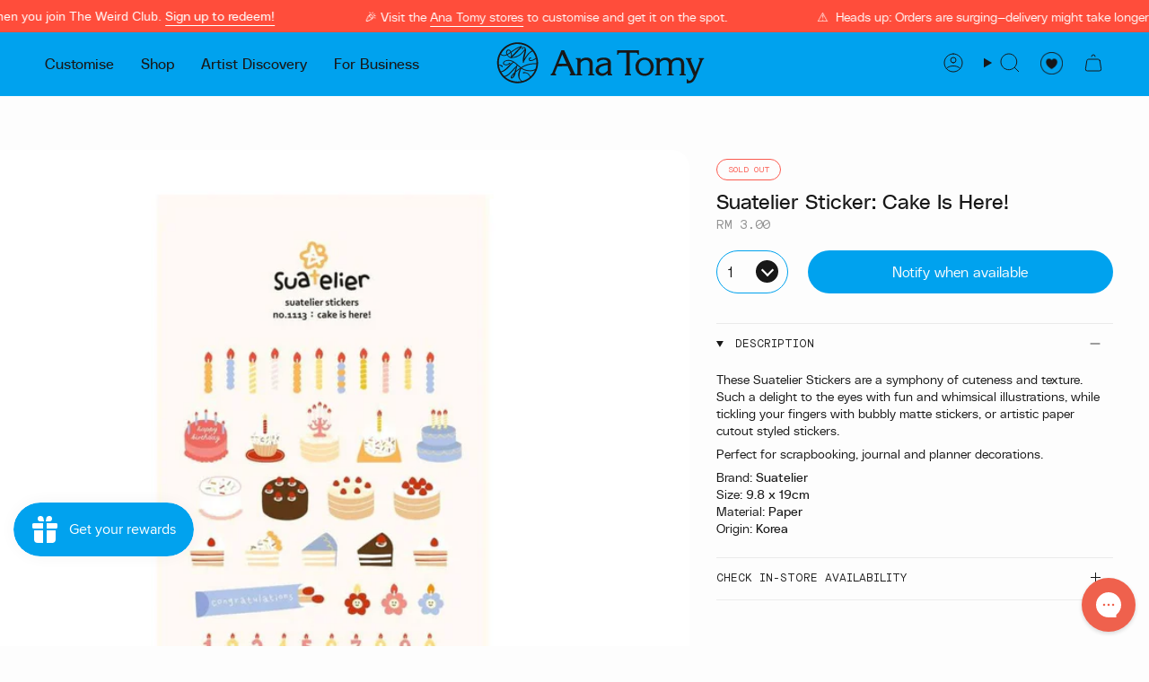

--- FILE ---
content_type: text/html; charset=utf-8
request_url: https://ana-tomy.co/products/suatelier-sticker-cake-is-here
body_size: 75608
content:
<!doctype html>
<html class="no-js no-touch supports-no-cookies" lang="en">
  <head>
<script type="application/vnd.locksmith+json" data-locksmith>{"version":"v254","locked":false,"initialized":true,"scope":"product","access_granted":true,"access_denied":false,"requires_customer":false,"manual_lock":false,"remote_lock":false,"has_timeout":false,"remote_rendered":null,"hide_resource":false,"hide_links_to_resource":false,"transparent":true,"locks":{"all":[],"opened":[]},"keys":[],"keys_signature":"47d790d7a4389ee480f44d09ca0f7b827371f03e9ed1a497326c43091e508aac","state":{"template":"product","theme":156222554428,"product":"suatelier-sticker-cake-is-here","collection":null,"page":null,"blog":null,"article":null,"app":null},"now":1768686366,"path":"\/products\/suatelier-sticker-cake-is-here","locale_root_url":"\/","canonical_url":"https:\/\/ana-tomy.co\/products\/suatelier-sticker-cake-is-here","customer_id":null,"customer_id_signature":"47d790d7a4389ee480f44d09ca0f7b827371f03e9ed1a497326c43091e508aac","cart":null}</script><script data-locksmith>!function(){undefined;!function(){var s=window.Locksmith={},e=document.querySelector('script[type="application/vnd.locksmith+json"]'),n=e&&e.innerHTML;if(s.state={},s.util={},s.loading=!1,n)try{s.state=JSON.parse(n)}catch(d){}if(document.addEventListener&&document.querySelector){var o,a,i,t=[76,79,67,75,83,77,73,84,72,49,49],c=function(){a=t.slice(0)},l="style",r=function(e){e&&27!==e.keyCode&&"click"!==e.type||(document.removeEventListener("keydown",r),document.removeEventListener("click",r),o&&document.body.removeChild(o),o=null)};c(),document.addEventListener("keyup",function(e){if(e.keyCode===a[0]){if(clearTimeout(i),a.shift(),0<a.length)return void(i=setTimeout(c,1e3));c(),r(),(o=document.createElement("div"))[l].width="50%",o[l].maxWidth="1000px",o[l].height="85%",o[l].border="1px rgba(0, 0, 0, 0.2) solid",o[l].background="rgba(255, 255, 255, 0.99)",o[l].borderRadius="4px",o[l].position="fixed",o[l].top="50%",o[l].left="50%",o[l].transform="translateY(-50%) translateX(-50%)",o[l].boxShadow="0 2px 5px rgba(0, 0, 0, 0.3), 0 0 100vh 100vw rgba(0, 0, 0, 0.5)",o[l].zIndex="2147483645";var t=document.createElement("textarea");t.value=JSON.stringify(JSON.parse(n),null,2),t[l].border="none",t[l].display="block",t[l].boxSizing="border-box",t[l].width="100%",t[l].height="100%",t[l].background="transparent",t[l].padding="22px",t[l].fontFamily="monospace",t[l].fontSize="14px",t[l].color="#333",t[l].resize="none",t[l].outline="none",t.readOnly=!0,o.appendChild(t),document.body.appendChild(o),t.addEventListener("click",function(e){e.stopImmediatePropagation()}),t.select(),document.addEventListener("keydown",r),document.addEventListener("click",r)}})}s.isEmbedded=-1!==window.location.search.indexOf("_ab=0&_fd=0&_sc=1"),s.path=s.state.path||window.location.pathname,s.basePath=s.state.locale_root_url.concat("/apps/locksmith").replace(/^\/\//,"/"),s.reloading=!1,s.util.console=window.console||{log:function(){},error:function(){}},s.util.makeUrl=function(e,t){var n,o=s.basePath+e,a=[],i=s.cache();for(n in i)a.push(n+"="+encodeURIComponent(i[n]));for(n in t)a.push(n+"="+encodeURIComponent(t[n]));return s.state.customer_id&&(a.push("customer_id="+encodeURIComponent(s.state.customer_id)),a.push("customer_id_signature="+encodeURIComponent(s.state.customer_id_signature))),o+=(-1===o.indexOf("?")?"?":"&")+a.join("&")},s._initializeCallbacks=[],s.on=function(e,t){if("initialize"!==e)throw'Locksmith.on() currently only supports the "initialize" event';s._initializeCallbacks.push(t)},s.initializeSession=function(e){if(!s.isEmbedded){var t=!1,n=!0,o=!0;(e=e||{}).silent&&(o=n=!(t=!0)),s.ping({silent:t,spinner:n,reload:o,callback:function(){s._initializeCallbacks.forEach(function(e){e()})}})}},s.cache=function(e){var t={};try{var n=function a(e){return(document.cookie.match("(^|; )"+e+"=([^;]*)")||0)[2]};t=JSON.parse(decodeURIComponent(n("locksmith-params")||"{}"))}catch(d){}if(e){for(var o in e)t[o]=e[o];document.cookie="locksmith-params=; expires=Thu, 01 Jan 1970 00:00:00 GMT; path=/",document.cookie="locksmith-params="+encodeURIComponent(JSON.stringify(t))+"; path=/"}return t},s.cache.cart=s.state.cart,s.cache.cartLastSaved=null,s.params=s.cache(),s.util.reload=function(){s.reloading=!0;try{window.location.href=window.location.href.replace(/#.*/,"")}catch(d){s.util.console.error("Preferred reload method failed",d),window.location.reload()}},s.cache.saveCart=function(e){if(!s.cache.cart||s.cache.cart===s.cache.cartLastSaved)return e?e():null;var t=s.cache.cartLastSaved;s.cache.cartLastSaved=s.cache.cart,fetch("/cart/update.js",{method:"POST",headers:{"Content-Type":"application/json",Accept:"application/json"},body:JSON.stringify({attributes:{locksmith:s.cache.cart}})}).then(function(e){if(!e.ok)throw new Error("Cart update failed: "+e.status);return e.json()}).then(function(){e&&e()})["catch"](function(e){if(s.cache.cartLastSaved=t,!s.reloading)throw e})},s.util.spinnerHTML='<style>body{background:#FFF}@keyframes spin{from{transform:rotate(0deg)}to{transform:rotate(360deg)}}#loading{display:flex;width:100%;height:50vh;color:#777;align-items:center;justify-content:center}#loading .spinner{display:block;animation:spin 600ms linear infinite;position:relative;width:50px;height:50px}#loading .spinner-ring{stroke:currentColor;stroke-dasharray:100%;stroke-width:2px;stroke-linecap:round;fill:none}</style><div id="loading"><div class="spinner"><svg width="100%" height="100%"><svg preserveAspectRatio="xMinYMin"><circle class="spinner-ring" cx="50%" cy="50%" r="45%"></circle></svg></svg></div></div>',s.util.clobberBody=function(e){document.body.innerHTML=e},s.util.clobberDocument=function(e){e.responseText&&(e=e.responseText),document.documentElement&&document.removeChild(document.documentElement);var t=document.open("text/html","replace");t.writeln(e),t.close(),setTimeout(function(){var e=t.querySelector("[autofocus]");e&&e.focus()},100)},s.util.serializeForm=function(e){if(e&&"FORM"===e.nodeName){var t,n,o={};for(t=e.elements.length-1;0<=t;t-=1)if(""!==e.elements[t].name)switch(e.elements[t].nodeName){case"INPUT":switch(e.elements[t].type){default:case"text":case"hidden":case"password":case"button":case"reset":case"submit":o[e.elements[t].name]=e.elements[t].value;break;case"checkbox":case"radio":e.elements[t].checked&&(o[e.elements[t].name]=e.elements[t].value);break;case"file":}break;case"TEXTAREA":o[e.elements[t].name]=e.elements[t].value;break;case"SELECT":switch(e.elements[t].type){case"select-one":o[e.elements[t].name]=e.elements[t].value;break;case"select-multiple":for(n=e.elements[t].options.length-1;0<=n;n-=1)e.elements[t].options[n].selected&&(o[e.elements[t].name]=e.elements[t].options[n].value)}break;case"BUTTON":switch(e.elements[t].type){case"reset":case"submit":case"button":o[e.elements[t].name]=e.elements[t].value}}return o}},s.util.on=function(e,i,s,t){t=t||document;var c="locksmith-"+e+i,n=function(e){var t=e.target,n=e.target.parentElement,o=t&&t.className&&(t.className.baseVal||t.className)||"",a=n&&n.className&&(n.className.baseVal||n.className)||"";("string"==typeof o&&-1!==o.split(/\s+/).indexOf(i)||"string"==typeof a&&-1!==a.split(/\s+/).indexOf(i))&&!e[c]&&(e[c]=!0,s(e))};t.attachEvent?t.attachEvent(e,n):t.addEventListener(e,n,!1)},s.util.enableActions=function(e){s.util.on("click","locksmith-action",function(e){e.preventDefault();var t=e.target;t.dataset.confirmWith&&!confirm(t.dataset.confirmWith)||(t.disabled=!0,t.innerText=t.dataset.disableWith,s.post("/action",t.dataset.locksmithParams,{spinner:!1,type:"text",success:function(e){(e=JSON.parse(e.responseText)).message&&alert(e.message),s.util.reload()}}))},e)},s.util.inject=function(e,t){var n=["data","locksmith","append"];if(-1!==t.indexOf(n.join("-"))){var o=document.createElement("div");o.innerHTML=t,e.appendChild(o)}else e.innerHTML=t;var a,i,s=e.querySelectorAll("script");for(i=0;i<s.length;++i){a=s[i];var c=document.createElement("script");if(a.type&&(c.type=a.type),a.src)c.src=a.src;else{var l=document.createTextNode(a.innerHTML);c.appendChild(l)}e.appendChild(c)}var r=e.querySelector("[autofocus]");r&&r.focus()},s.post=function(e,t,n){!1!==(n=n||{}).spinner&&s.util.clobberBody(s.util.spinnerHTML);var o={};n.container===document?(o.layout=1,n.success=function(e){s.util.clobberDocument(e)}):n.container&&(o.layout=0,n.success=function(e){var t=document.getElementById(n.container);s.util.inject(t,e),t.id===t.firstChild.id&&t.parentElement.replaceChild(t.firstChild,t)}),n.form_type&&(t.form_type=n.form_type),n.include_layout_classes!==undefined&&(t.include_layout_classes=n.include_layout_classes),n.lock_id!==undefined&&(t.lock_id=n.lock_id),s.loading=!0;var a=s.util.makeUrl(e,o),i="json"===n.type||"text"===n.type;fetch(a,{method:"POST",headers:{"Content-Type":"application/json",Accept:i?"application/json":"text/html"},body:JSON.stringify(t)}).then(function(e){if(!e.ok)throw new Error("Request failed: "+e.status);return e.text()}).then(function(e){var t=n.success||s.util.clobberDocument;t(i?{responseText:e}:e)})["catch"](function(e){if(!s.reloading)if("dashboard.weglot.com"!==window.location.host){if(!n.silent)throw alert("Something went wrong! Please refresh and try again."),e;console.error(e)}else console.error(e)})["finally"](function(){s.loading=!1})},s.postResource=function(e,t){e.path=s.path,e.search=window.location.search,e.state=s.state,e.passcode&&(e.passcode=e.passcode.trim()),e.email&&(e.email=e.email.trim()),e.state.cart=s.cache.cart,e.locksmith_json=s.jsonTag,e.locksmith_json_signature=s.jsonTagSignature,s.post("/resource",e,t)},s.ping=function(e){if(!s.isEmbedded){e=e||{};var t=function(){e.reload?s.util.reload():"function"==typeof e.callback&&e.callback()};s.post("/ping",{path:s.path,search:window.location.search,state:s.state},{spinner:!!e.spinner,silent:"undefined"==typeof e.silent||e.silent,type:"text",success:function(e){e&&e.responseText?((e=JSON.parse(e.responseText)).messages&&0<e.messages.length&&s.showMessages(e.messages),e.cart&&s.cache.cart!==e.cart?(s.cache.cart=e.cart,s.cache.saveCart(function(){t(),e.cart&&e.cart.match(/^.+:/)&&s.util.reload()})):t()):console.error("[Locksmith] Invalid result in ping callback:",e)}})}},s.timeoutMonitor=function(){var e=s.cache.cart;s.ping({callback:function(){e!==s.cache.cart||setTimeout(function(){s.timeoutMonitor()},6e4)}})},s.showMessages=function(e){var t=document.createElement("div");t.style.position="fixed",t.style.left=0,t.style.right=0,t.style.bottom="-50px",t.style.opacity=0,t.style.background="#191919",t.style.color="#ddd",t.style.transition="bottom 0.2s, opacity 0.2s",t.style.zIndex=999999,t.innerHTML="        <style>          .locksmith-ab .locksmith-b { display: none; }          .locksmith-ab.toggled .locksmith-b { display: flex; }          .locksmith-ab.toggled .locksmith-a { display: none; }          .locksmith-flex { display: flex; flex-wrap: wrap; justify-content: space-between; align-items: center; padding: 10px 20px; }          .locksmith-message + .locksmith-message { border-top: 1px #555 solid; }          .locksmith-message a { color: inherit; font-weight: bold; }          .locksmith-message a:hover { color: inherit; opacity: 0.8; }          a.locksmith-ab-toggle { font-weight: inherit; text-decoration: underline; }          .locksmith-text { flex-grow: 1; }          .locksmith-cta { flex-grow: 0; text-align: right; }          .locksmith-cta button { transform: scale(0.8); transform-origin: left; }          .locksmith-cta > * { display: block; }          .locksmith-cta > * + * { margin-top: 10px; }          .locksmith-message a.locksmith-close { flex-grow: 0; text-decoration: none; margin-left: 15px; font-size: 30px; font-family: monospace; display: block; padding: 2px 10px; }                    @media screen and (max-width: 600px) {            .locksmith-wide-only { display: none !important; }            .locksmith-flex { padding: 0 15px; }            .locksmith-flex > * { margin-top: 5px; margin-bottom: 5px; }            .locksmith-cta { text-align: left; }          }                    @media screen and (min-width: 601px) {            .locksmith-narrow-only { display: none !important; }          }        </style>      "+e.map(function(e){return'<div class="locksmith-message">'+e+"</div>"}).join(""),document.body.appendChild(t),document.body.style.position="relative",document.body.parentElement.style.paddingBottom=t.offsetHeight+"px",setTimeout(function(){t.style.bottom=0,t.style.opacity=1},50),s.util.on("click","locksmith-ab-toggle",function(e){e.preventDefault();for(var t=e.target.parentElement;-1===t.className.split(" ").indexOf("locksmith-ab");)t=t.parentElement;-1!==t.className.split(" ").indexOf("toggled")?t.className=t.className.replace("toggled",""):t.className=t.className+" toggled"}),s.util.enableActions(t)}}()}();</script>
      <script data-locksmith>Locksmith.cache.cart=null</script>

  <script data-locksmith>Locksmith.jsonTag="{\"version\":\"v254\",\"locked\":false,\"initialized\":true,\"scope\":\"product\",\"access_granted\":true,\"access_denied\":false,\"requires_customer\":false,\"manual_lock\":false,\"remote_lock\":false,\"has_timeout\":false,\"remote_rendered\":null,\"hide_resource\":false,\"hide_links_to_resource\":false,\"transparent\":true,\"locks\":{\"all\":[],\"opened\":[]},\"keys\":[],\"keys_signature\":\"47d790d7a4389ee480f44d09ca0f7b827371f03e9ed1a497326c43091e508aac\",\"state\":{\"template\":\"product\",\"theme\":156222554428,\"product\":\"suatelier-sticker-cake-is-here\",\"collection\":null,\"page\":null,\"blog\":null,\"article\":null,\"app\":null},\"now\":1768686366,\"path\":\"\\\/products\\\/suatelier-sticker-cake-is-here\",\"locale_root_url\":\"\\\/\",\"canonical_url\":\"https:\\\/\\\/ana-tomy.co\\\/products\\\/suatelier-sticker-cake-is-here\",\"customer_id\":null,\"customer_id_signature\":\"47d790d7a4389ee480f44d09ca0f7b827371f03e9ed1a497326c43091e508aac\",\"cart\":null}";Locksmith.jsonTagSignature="216f62c5148ff217109868aea5309c788ad3943c6eacf49ec3cd357639619b6c"</script>
<link rel='preconnect dns-prefetch' href='https://api.config-security.com/' crossorigin />
<link rel='preconnect dns-prefetch' href='https://conf.config-security.com/' crossorigin />
<link rel='preconnect dns-prefetch' href='https://whale.camera/' crossorigin />

                
<script>
/* >> TriplePixel :: start*/
window.TriplePixelData={TripleName:"anatomy-co.myshopify.com",ver:"2.11",plat:"SHOPIFY",isHeadless:false},function(W,H,A,L,E,_,B,N){function O(U,T,P,H,R){void 0===R&&(R=!1),H=new XMLHttpRequest,P?(H.open("POST",U,!0),H.setRequestHeader("Content-Type","application/json")):H.open("GET",U,!0),H.send(JSON.stringify(P||{})),H.onreadystatechange=function(){4===H.readyState&&200===H.status?(R=H.responseText,U.includes(".txt")?eval(R):P||(N[B]=R)):(299<H.status||H.status<200)&&T&&!R&&(R=!0,O(U,T-1,P))}}if(N=window,!N[H+"sn"]){N[H+"sn"]=1,L=function(){return Date.now().toString(36)+"_"+Math.random().toString(36)};try{A.setItem(H,1+(0|A.getItem(H)||0)),(E=JSON.parse(A.getItem(H+"U")||"[]")).push({u:location.href,r:document.referrer,t:Date.now(),id:L()}),A.setItem(H+"U",JSON.stringify(E))}catch(e){}var i,m,p;A.getItem('"!nC`')||(_=A,A=N,A[H]||(E=A[H]=function(t,e,a){return void 0===a&&(a=[]),"State"==t?E.s:(W=L(),(E._q=E._q||[]).push([W,t,e].concat(a)),W)},E.s="Installed",E._q=[],E.ch=W,B="configSecurityConfModel",N[B]=1,O("https://conf.config-security.com/model",5),i=L(),m=A[atob("c2NyZWVu")],_.setItem("di_pmt_wt",i),p={id:i,action:"profile",avatar:_.getItem("auth-security_rand_salt_"),time:m[atob("d2lkdGg=")]+":"+m[atob("aGVpZ2h0")],host:A.TriplePixelData.TripleName,plat:A.TriplePixelData.plat,url:window.location.href,ref:document.referrer,ver:A.TriplePixelData.ver},O("https://api.config-security.com/event",5,p),O("https://whale.camera/live/dot.txt",5)))}}("","TriplePixel",localStorage);
/* << TriplePixel :: end*/
</script>
    
    <meta charset="UTF-8">
    <meta http-equiv="X-UA-Compatible" content="IE=edge">
    <meta name="viewport" content="width=device-width, initial-scale=1.0">
    <meta name="theme-color" content="#00a2ee">
    <link rel="canonical" href="https://ana-tomy.co/products/suatelier-sticker-cake-is-here">
    <link rel="preconnect" href="https://cdn.shopify.com" crossorigin>
    <!-- ======================= Broadcast Theme V5.1.3 ========================= --><link rel="stylesheet" href="https://cdn.jsdelivr.net/gh/lipis/flag-icons@7.2.3/css/flag-icons.min.css"/>

    <link href="//ana-tomy.co/cdn/shop/t/19/assets/theme.css?v=42435182401479151591755665204" as="style" rel="preload">
    <link href="//ana-tomy.co/cdn/shop/t/19/assets/jsc-reset-styles.css?v=155960958856658552761762408263" rel="stylesheet" type="text/css" media="all" />

    <link href="//ana-tomy.co/cdn/shop/t/19/assets/vendor.js?v=93779096473886333451690447133" as="script" rel="preload">
    <link href="//ana-tomy.co/cdn/shop/t/19/assets/theme.js?v=76068313012163680871690447132" as="script" rel="preload">
    <script src="https://cdnjs.cloudflare.com/ajax/libs/jquery/3.6.0/jquery.min.js"></script>
    <script src="https://ajax.googleapis.com/ajax/libs/jqueryui/1.11.2/jquery-ui.min.js"></script>
    <script src="https://unpkg.com/flickity@2/dist/flickity.pkgd.min.js"></script>
    <!-- Cart js item -->
    <script
      type="text/javascript"
      src="https://cdnjs.cloudflare.com/ajax/libs/shopify-cartjs/0.4.1/cart.min.js"
    ></script>
    <script src="//ana-tomy.co/cdn/shop/t/19/assets/jsc-reset-scripts.js?v=78825145907374570211760427174" defer="defer"></script>
      <link rel="icon" type="image/png" href="//ana-tomy.co/cdn/shop/files/antm_icon_blue.png?crop=center&height=32&v=1748322575&width=32">
    

    <!-- Title and description ================================================ -->
    
    <title>
    
    Suatelier Sticker: Cake Is Here!
    
    
    
      &ndash; Ana Tomy
    
  </title>

    
<meta name="description" content="These Suatelier Stickers are a symphony of cuteness and texture. Such a delight to the eyes with fun and whimsical illustrations, while tickling your fingers with bubbly matte stickers, or artistic paper cutout styled stickers. Perfect for scrapbooking, journal and planner decorations. Brand: Suatelier Size: 9.8 x 19cm">


    <meta property="og:site_name" content="Ana Tomy">
<meta property="og:url" content="https://ana-tomy.co/products/suatelier-sticker-cake-is-here"><meta property="og:title" content="Suatelier Sticker: Cake Is Here!">
<meta property="og:type" content="product">
<meta property="og:description" content="These Suatelier Stickers are a symphony of cuteness and texture. Such a delight to the eyes with fun and whimsical illustrations, while tickling your fingers with bubbly matte stickers, or artistic paper cutout styled stickers. Perfect for scrapbooking, journal and planner decorations. Brand: Suatelier Size: 9.8 x 19cm">
<meta property="og:image" content="http://ana-tomy.co/cdn/shop/products/1113.jpg?v=1689827106">
<meta property="og:image:secure_url" content="https://ana-tomy.co/cdn/shop/products/1113.jpg?v=1689827106">
<meta property="og:image:width" content="1024">
  <meta property="og:image:height" content="1024"><meta property="og:price:amount" content="3.00">
<meta property="og:price:currency" content="MYR">
<meta name="twitter:card" content="summary_large_image"><meta name="twitter:title" content="Suatelier Sticker: Cake Is Here!">
<meta name="twitter:description" content="These Suatelier Stickers are a symphony of cuteness and texture. Such a delight to the eyes with fun and whimsical illustrations, while tickling your fingers with bubbly matte stickers, or artistic paper cutout styled stickers. Perfect for scrapbooking, journal and planner decorations. Brand: Suatelier Size: 9.8 x 19cm">


    <!-- CSS ================================================================== -->

    <link href="//ana-tomy.co/cdn/shop/t/19/assets/font-settings.css?v=43719693642662391581759342746" rel="stylesheet" type="text/css" media="all" />

    
<style data-shopify>

:root {--scrollbar-width: 0px;





--COLOR-VIDEO-BG: #f0f0f0;
--COLOR-BG-BRIGHTER: #f0f0f0;--COLOR-BG: #fdfdfd;--COLOR-BG-ALPHA-25: rgba(253, 253, 253, 0.25);
--COLOR-BG-TRANSPARENT: rgba(253, 253, 253, 0);
--COLOR-BG-SECONDARY: #f8f4f1;
--COLOR-BG-SECONDARY-LIGHTEN: #ffffff;
--COLOR-BG-RGB: 253, 253, 253;

--COLOR-TEXT-DARK: #000000;
--COLOR-TEXT: #181818;
--COLOR-TEXT-LIGHT: #5d5d5d;


/* === Opacity shades of grey ===*/
--COLOR-A5:  rgba(24, 24, 24, 0.05);
--COLOR-A10: rgba(24, 24, 24, 0.1);
--COLOR-A15: rgba(24, 24, 24, 0.15);
--COLOR-A20: rgba(24, 24, 24, 0.2);
--COLOR-A25: rgba(24, 24, 24, 0.25);
--COLOR-A30: rgba(24, 24, 24, 0.3);
--COLOR-A35: rgba(24, 24, 24, 0.35);
--COLOR-A40: rgba(24, 24, 24, 0.4);
--COLOR-A45: rgba(24, 24, 24, 0.45);
--COLOR-A50: rgba(24, 24, 24, 0.5);
--COLOR-A55: rgba(24, 24, 24, 0.55);
--COLOR-A60: rgba(24, 24, 24, 0.6);
--COLOR-A65: rgba(24, 24, 24, 0.65);
--COLOR-A70: rgba(24, 24, 24, 0.7);
--COLOR-A75: rgba(24, 24, 24, 0.75);
--COLOR-A80: rgba(24, 24, 24, 0.8);
--COLOR-A85: rgba(24, 24, 24, 0.85);
--COLOR-A90: rgba(24, 24, 24, 0.9);
--COLOR-A95: rgba(24, 24, 24, 0.95);

--COLOR-BORDER: rgb(234, 234, 234);
--COLOR-BORDER-LIGHT: #f2f2f2;
--COLOR-BORDER-HAIRLINE: #f5f5f5;
--COLOR-BORDER-DARK: #b7b7b7;/* === Bright color ===*/
--COLOR-PRIMARY: #00a2ee;
--COLOR-PRIMARY-HOVER: #006ea2;
--COLOR-PRIMARY-FADE: rgba(0, 162, 238, 0.05);
--COLOR-PRIMARY-FADE-HOVER: rgba(0, 162, 238, 0.1);
--COLOR-PRIMARY-LIGHT: #88d9ff;--COLOR-PRIMARY-OPPOSITE: #ffffff;



/* === link Color ===*/
--COLOR-LINK: #00a2ee;
--COLOR-LINK-HOVER: rgba(0, 162, 238, 0.7);
--COLOR-LINK-FADE: rgba(0, 162, 238, 0.05);
--COLOR-LINK-FADE-HOVER: rgba(0, 162, 238, 0.1);--COLOR-LINK-OPPOSITE: #ffffff;


/* === Product grid sale tags ===*/
--COLOR-SALE-BG: #ff4d3b;
--COLOR-SALE-TEXT: #fdfdfd;--COLOR-SALE-TEXT-SECONDARY: #ff4d3b;

/* === Product grid badges ===*/
--COLOR-BADGE-BG: #f2f2f0;
--COLOR-BADGE-TEXT: #181818;

/* === Product sale color ===*/
--COLOR-SALE: #fb5a4f;

/* === Gray background on Product grid items ===*/--filter-bg: 1.0;/* === Helper colors for form error states ===*/
--COLOR-ERROR: #721C24;
--COLOR-ERROR-BG: #F8D7DA;
--COLOR-ERROR-BORDER: #F5C6CB;



  --RADIUS: 300px;
  --RADIUS-SELECT: 22px;

--COLOR-HEADER-BG: #00a2ee;--COLOR-HEADER-BG-TRANSPARENT: rgba(0, 162, 238, 0);
--COLOR-HEADER-LINK: #181818;
--COLOR-HEADER-LINK-HOVER: rgba(24, 24, 24, 0.7);

--COLOR-MENU-BG: #00a2ee;
--COLOR-MENU-LINK: #00a2ee;
--COLOR-MENU-LINK-HOVER: rgba(0, 162, 238, 0.7);
--COLOR-SUBMENU-BG: #f2f2f0;
--COLOR-SUBMENU-LINK: #00a2ee;
--COLOR-SUBMENU-LINK-HOVER: rgba(0, 162, 238, 0.7);
--COLOR-SUBMENU-TEXT-LIGHT: #49baef;
--COLOR-MENU-TRANSPARENT: #fdfdfd;
--COLOR-MENU-TRANSPARENT-HOVER: rgba(253, 253, 253, 0.7);

--COLOR-FOOTER-BG: #d8ad8f;
--COLOR-FOOTER-TEXT: #181818;
--COLOR-FOOTER-TEXT-A35: rgba(24, 24, 24, 0.35);
--COLOR-FOOTER-TEXT-A75: rgba(24, 24, 24, 0.75);
--COLOR-FOOTER-LINK: #181818;
--COLOR-FOOTER-LINK-HOVER: rgba(24, 24, 24, 0.7);
--COLOR-FOOTER-BORDER: #181818;

--TRANSPARENT: rgba(255, 255, 255, 0);

/* === Default overlay opacity ===*/
--overlay-opacity: 0;
--underlay-opacity: 1;
--underlay-bg: rgba(0,0,0,0.4);

/* === Custom Cursor ===*/
--ICON-ZOOM-IN: url( "//ana-tomy.co/cdn/shop/t/19/assets/icon-zoom-in.svg?v=182473373117644429561690447137" );
--ICON-ZOOM-OUT: url( "//ana-tomy.co/cdn/shop/t/19/assets/icon-zoom-out.svg?v=101497157853986683871690447136" );

/* === Custom Icons ===*/


  
  --ICON-ADD-BAG: url( "//ana-tomy.co/cdn/shop/t/19/assets/icon-add-bag.svg?v=23763382405227654651690447131" );
  --ICON-ADD-CART: url( "//ana-tomy.co/cdn/shop/t/19/assets/icon-add-cart.svg?v=3962293684743587821690447131" );
  --ICON-ARROW-LEFT: url( "//ana-tomy.co/cdn/shop/t/19/assets/icon-arrow-left.svg?v=136066145774695772731690447133" );
  --ICON-ARROW-RIGHT: url( "//ana-tomy.co/cdn/shop/t/19/assets/icon-arrow-right.svg?v=150928298113663093401690447132" );
  --ICON-SELECT: url("//ana-tomy.co/cdn/shop/t/19/assets/icon-select.svg?v=167170173659852274001690447136");


--JSC-PDP-ICON-ARROW-RIGHT: url( "//ana-tomy.co/cdn/shop/t/19/assets/jsc-pdp-icon-arrow-right.svg?v=146472885912474303081694964465" );
--JSC-PDP-ICON-ARROW-LEFT: url( "//ana-tomy.co/cdn/shop/t/19/assets/jsc-pdp-icon-arrow-left.svg?v=123861101544616590801694964465" );

--PRODUCT-GRID-ASPECT-RATIO: 120.0%;

/* === Typography ===*/
--FONT-WEIGHT-BODY: 400;
--FONT-WEIGHT-BODY-BOLD: 700;

--FONT-STACK-BODY: "system_ui", -apple-system, 'Segoe UI', Roboto, 'Helvetica Neue', 'Noto Sans', 'Liberation Sans', Arial, sans-serif, 'Apple Color Emoji', 'Segoe UI Emoji', 'Segoe UI Symbol', 'Noto Color Emoji';
--FONT-STYLE-BODY: normal;
--FONT-STYLE-BODY-ITALIC: italic;
--FONT-ADJUST-BODY: 1.0;

--FONT-WEIGHT-HEADING: 400;
--FONT-WEIGHT-HEADING-BOLD: 700;

--FONT-STACK-HEADING: "system_ui", -apple-system, 'Segoe UI', Roboto, 'Helvetica Neue', 'Noto Sans', 'Liberation Sans', Arial, sans-serif, 'Apple Color Emoji', 'Segoe UI Emoji', 'Segoe UI Symbol', 'Noto Color Emoji';
--FONT-STYLE-HEADING: normal;
--FONT-STYLE-HEADING-ITALIC: italic;
--FONT-ADJUST-HEADING: 1.2;

--FONT-STACK-NAV: "system_ui", -apple-system, 'Segoe UI', Roboto, 'Helvetica Neue', 'Noto Sans', 'Liberation Sans', Arial, sans-serif, 'Apple Color Emoji', 'Segoe UI Emoji', 'Segoe UI Symbol', 'Noto Color Emoji';
--FONT-STYLE-NAV: normal;
--FONT-STYLE-NAV-ITALIC: italic;
--FONT-ADJUST-NAV: 1.0;

--FONT-WEIGHT-NAV: 400;
--FONT-WEIGHT-NAV-BOLD: 700;

--FONT-SIZE-BASE: 1.0rem;
--FONT-SIZE-BASE-PERCENT: 1.0;

/* === Parallax ===*/
--PARALLAX-STRENGTH-MIN: 115.0%;
--PARALLAX-STRENGTH-MAX: 125.0%;--COLUMNS: 4;
--COLUMNS-MEDIUM: 3;
--COLUMNS-SMALL: 2;
--COLUMNS-MOBILE: 1;--LAYOUT-OUTER: 50px;
  --LAYOUT-GUTTER: 32px;
  --LAYOUT-OUTER-MEDIUM: 30px;
  --LAYOUT-GUTTER-MEDIUM: 22px;
  --LAYOUT-OUTER-SMALL: 16px;
  --LAYOUT-GUTTER-SMALL: 16px;--base-animation-delay: 0ms;
--line-height-normal: 1.375; /* Equals to line-height: normal; */--SIDEBAR-WIDTH: 288px;
  --SIDEBAR-WIDTH-MEDIUM: 258px;--DRAWER-WIDTH: 380px;--ICON-STROKE-WIDTH: 1px;/* === Button General ===*/
--BTN-FONT-STACK: "system_ui", -apple-system, 'Segoe UI', Roboto, 'Helvetica Neue', 'Noto Sans', 'Liberation Sans', Arial, sans-serif, 'Apple Color Emoji', 'Segoe UI Emoji', 'Segoe UI Symbol', 'Noto Color Emoji';
--BTN-FONT-WEIGHT: 400;
--BTN-FONT-STYLE: normal;
--BTN-FONT-SIZE: 16px;

--BTN-LETTER-SPACING: 0.0em;
--BTN-UPPERCASE: none;
--BTN-TEXT-ARROW-OFFSET: 0px;

/* === Button Primary ===*/
--BTN-PRIMARY-BORDER-COLOR: #00a2ee;
--BTN-PRIMARY-BG-COLOR: #00a2ee;
--BTN-PRIMARY-TEXT-COLOR: #fdfdfd;


  --BTN-PRIMARY-BG-COLOR-BRIGHTER: #0091d4;


/* === Button Secondary ===*/
--BTN-SECONDARY-BORDER-COLOR: #181818;
--BTN-SECONDARY-BG-COLOR: #181818;
--BTN-SECONDARY-TEXT-COLOR: #fdfdfd;


  --BTN-SECONDARY-BG-COLOR-BRIGHTER: #323232;


/* === Button White ===*/
--TEXT-BTN-BORDER-WHITE: #fff;
--TEXT-BTN-BG-WHITE: #fff;
--TEXT-BTN-WHITE: #000;
--TEXT-BTN-BG-WHITE-BRIGHTER: #f2f2f2;

/* === Button Black ===*/
--TEXT-BTN-BG-BLACK: #000;
--TEXT-BTN-BORDER-BLACK: #000;
--TEXT-BTN-BLACK: #fff;
--TEXT-BTN-BG-BLACK-BRIGHTER: #1a1a1a;

/* === Cart Gradient ===*/


  --FREE-SHIPPING-GRADIENT: linear-gradient(310deg, rgba(43, 214, 168, 1) 11%, rgba(255, 212, 75, 1) 83%);


}

::backdrop {
  --underlay-opacity: 1;
  --underlay-bg: rgba(0,0,0,0.4);
}
</style>


    <link href="//ana-tomy.co/cdn/shop/t/19/assets/theme.css?v=42435182401479151591755665204" rel="stylesheet" type="text/css" media="all" />
<link href="//ana-tomy.co/cdn/shop/t/19/assets/swatches.css?v=157844926215047500451690447132" as="style" rel="preload">
      <link href="//ana-tomy.co/cdn/shop/t/19/assets/swatches.css?v=157844926215047500451690447132" rel="stylesheet" type="text/css" media="all" />
<style data-shopify>.swatches {
    --black: #181818;--light-grey: #b3b2b7;--warm-white: #e9e7e2;--white: #fdfdfd;--blank: url(//ana-tomy.co/cdn/shop/files/blank_small.png?v=12440750116794185755);--biscotti: #edc28a;--ebony: #181818;--merlot: #7f2027;--color-text-light: #d3d3d3;--hunter: #296036;--sapphire: #2f446d;--caramel: #a0614d;--emerald: #33634c;--brown: #b15a3e;--sand: #d6b094;--sage-green: #B2AC88;--mustard: #e3c27f;--army: #4e4d39;--cream: #e1d7c9;--turquoise: #a5b9b1;--rosewood: #cf9e95;--heather: #b1aec6;--indigo: #313959;--elmo-hand: #dc4e4a;--big-bird-hand: #f6dd4a;--grover-hand: #367bbd;--oscar-hand: #86ba41;--klein: #1b6cf3;--lilac: #cec8e0;--midnight: #181818;--parmesan: #faebb1;--scarlet: #f55945;--forest: #76a15c;--mandarin: #eb7b51;--steel-blue: #7186af;--fuchsia: #ed6893;--poppy: #ae3d42;--peanuts-records-schroeder: #906246;--peanuts-records-the-gang: #779366;--peanuts-records-snoopy: #6a8cad;--star-wars™-army: #4e4d39;--star-wars™-black: #181818;--star-wars™-forest: #76a15c;--star-wars™-mustard: #e3c27f;--star-wars™-natural: #e1d7c9;--coral: #aebfdf;--blush-pink: #e3c4c4;--chambray: #9faab7;--pistachio: #d2e28f;--pine: #397660;--savanna: #b98a60;--natural: #ece5d4;--husk: #c4b2a1;--marine: #42537f;--nori: #737a48;--lime: #a3b550;--rose: #fdbed1;--scarlet: #ff7356;--ivory: #eae8d7;--olive: #5d6548;--mocha: #574743;--waww-weird-me-anxious-desert: #d1c4ae;--waww-weird-me-chill-black: #1a1c1e;--waww-weird-me-grumpy-maroon: #882234;--waww-weird-me-gullible-white: #f3f0e8;--waww-weird-me-happy-go-lucky-lemon: #f7edb1;--waww-weird-me-serious-blue: #acc8d9;--waww-weird-we-cactus: #b8a78c;--waww-weird-we-creamy: #efdbc0;--waww-weird-we-dark-marine: #2c2323;--waww-weird-we-goldy: #de704e;--waww-weird-we-lovely: #ab1e35;--waww-weird-we-minty: #0e3833;--coffee: #917265;--strawberry: #ed8bac;--seasalt: #7dabb7;--beach-ball: #0c8a6e;--choco-matcha: #90956e;--oliva: #67774d;--whisky: #c77537;
  }</style>
<script>
      
    if (window.navigator.userAgent.indexOf('MSIE ') > 0 || window.navigator.userAgent.indexOf('Trident/') > 0) {
      document.documentElement.className = document.documentElement.className + ' ie';

      var scripts = document.getElementsByTagName('script')[0];
      var polyfill = document.createElement("script");
      polyfill.defer = true;
      polyfill.src = "//ana-tomy.co/cdn/shop/t/19/assets/ie11.js?v=144489047535103983231690447133";

      scripts.parentNode.insertBefore(polyfill, scripts);
    } else {
      document.documentElement.className = document.documentElement.className.replace('no-js', 'js');
    }

    document.documentElement.style.setProperty('--scrollbar-width', `${getScrollbarWidth()}px`);

    function getScrollbarWidth() {
      // Creating invisible container
      const outer = document.createElement('div');
      outer.style.visibility = 'hidden';
      outer.style.overflow = 'scroll'; // forcing scrollbar to appear
      outer.style.msOverflowStyle = 'scrollbar'; // needed for WinJS apps
      document.documentElement.appendChild(outer);

      // Creating inner element and placing it in the container
      const inner = document.createElement('div');
      outer.appendChild(inner);

      // Calculating difference between container's full width and the child width
      const scrollbarWidth = outer.offsetWidth - inner.offsetWidth;

      // Removing temporary elements from the DOM
      outer.parentNode.removeChild(outer);

      return scrollbarWidth;
    }

    let root = '/';
    if (root[root.length - 1] !== '/') {
      root = root + '/';
    }

    window.theme = {
      routes: {
        root: root,
        cart_url: '/cart',
        cart_add_url: '/cart/add',
        cart_change_url: '/cart/change',
        product_recommendations_url: '/recommendations/products',
        predictive_search_url: '/search/suggest',
        addresses_url: '/account/addresses'
      },
      assets: {
        photoswipe: '//ana-tomy.co/cdn/shop/t/19/assets/photoswipe.js?v=162613001030112971491690447133',
        smoothscroll: '//ana-tomy.co/cdn/shop/t/19/assets/smoothscroll.js?v=37906625415260927261690447133',
      },
      strings: {
        addToCart: "Add to cart",
        cartAcceptanceError: "You must accept our terms and conditions.",
        soldOut: "Notify when available",
        from: "From",
        preOrder: "Pre-order",
        sale: "Sale",
        subscription: "Subscription",
        unavailable: "Unavailable",
        unitPrice: "Unit price",
        unitPriceSeparator: "per",
        shippingCalcSubmitButton: "Calculate shipping",
        shippingCalcSubmitButtonDisabled: "Calculating...",
        selectValue: "Select value",
        selectColor: "Select colour",
        oneColor: "colour",
        otherColor: "colours",
        upsellAddToCart: "Add",
        free: "Free",
        swatchesColor: "Colour, Leather Colour"
      },
      settings: {
        customerLoggedIn: null ? true : false,
        cartDrawerEnabled: false,
        enableQuickAdd: false,
        enableAnimations: true,
        variantOnSale: true,
      },
      moneyFormat: false ? "\u003cspan class=money\u003eRM {{amount}}\u003c\/span\u003e" : "\u003cspan class=money\u003eRM {{amount}}\u003c\/span\u003e",
      moneyWithoutCurrencyFormat: "\u003cspan class=money\u003eRM {{amount}}\u003c\/span\u003e",
      moneyWithCurrencyFormat: "\u003cspan class=money\u003eRM {{amount}}\u003c\/span\u003e",
      subtotal: 0,
      info: {
        name: 'broadcast'
      },
      version: '5.1.3'
    };

    if (window.performance) {
      window.performance.mark('init');
    } else {
      window.fastNetworkAndCPU = false;
    }

    </script>

    

    <!-- Theme Javascript ============================================================== -->
    <script src="//ana-tomy.co/cdn/shop/t/19/assets/vendor.js?v=93779096473886333451690447133" defer="defer"></script>
    <script src="//ana-tomy.co/cdn/shop/t/19/assets/theme.js?v=76068313012163680871690447132" defer="defer"></script><!-- Shopify app scripts =========================================================== -->

    <script>window.performance && window.performance.mark && window.performance.mark('shopify.content_for_header.start');</script><meta name="facebook-domain-verification" content="h6s6x1xajpw1l2ys02k04jn75uowa0">
<meta id="shopify-digital-wallet" name="shopify-digital-wallet" content="/75123392828/digital_wallets/dialog">
<meta name="shopify-checkout-api-token" content="b8db0dfc37833d3872f8e937cedfe446">
<meta id="in-context-paypal-metadata" data-shop-id="75123392828" data-venmo-supported="false" data-environment="production" data-locale="en_US" data-paypal-v4="true" data-currency="MYR">
<link rel="alternate" type="application/json+oembed" href="https://ana-tomy.co/products/suatelier-sticker-cake-is-here.oembed">
<script async="async" src="/checkouts/internal/preloads.js?locale=en-MY"></script>
<script id="shopify-features" type="application/json">{"accessToken":"b8db0dfc37833d3872f8e937cedfe446","betas":["rich-media-storefront-analytics"],"domain":"ana-tomy.co","predictiveSearch":true,"shopId":75123392828,"locale":"en"}</script>
<script>var Shopify = Shopify || {};
Shopify.shop = "anatomy-co.myshopify.com";
Shopify.locale = "en";
Shopify.currency = {"active":"MYR","rate":"1.0"};
Shopify.country = "MY";
Shopify.theme = {"name":"[Main] Broadcast x Jumpstart","id":156222554428,"schema_name":"Broadcast","schema_version":"5.1.3","theme_store_id":null,"role":"main"};
Shopify.theme.handle = "null";
Shopify.theme.style = {"id":null,"handle":null};
Shopify.cdnHost = "ana-tomy.co/cdn";
Shopify.routes = Shopify.routes || {};
Shopify.routes.root = "/";</script>
<script type="module">!function(o){(o.Shopify=o.Shopify||{}).modules=!0}(window);</script>
<script>!function(o){function n(){var o=[];function n(){o.push(Array.prototype.slice.apply(arguments))}return n.q=o,n}var t=o.Shopify=o.Shopify||{};t.loadFeatures=n(),t.autoloadFeatures=n()}(window);</script>
<script id="shop-js-analytics" type="application/json">{"pageType":"product"}</script>
<script defer="defer" async type="module" src="//ana-tomy.co/cdn/shopifycloud/shop-js/modules/v2/client.init-shop-cart-sync_C5BV16lS.en.esm.js"></script>
<script defer="defer" async type="module" src="//ana-tomy.co/cdn/shopifycloud/shop-js/modules/v2/chunk.common_CygWptCX.esm.js"></script>
<script type="module">
  await import("//ana-tomy.co/cdn/shopifycloud/shop-js/modules/v2/client.init-shop-cart-sync_C5BV16lS.en.esm.js");
await import("//ana-tomy.co/cdn/shopifycloud/shop-js/modules/v2/chunk.common_CygWptCX.esm.js");

  window.Shopify.SignInWithShop?.initShopCartSync?.({"fedCMEnabled":true,"windoidEnabled":true});

</script>
<script>(function() {
  var isLoaded = false;
  function asyncLoad() {
    if (isLoaded) return;
    isLoaded = true;
    var urls = ["\/\/swymv3free-01.azureedge.net\/code\/swym-shopify.js?shop=anatomy-co.myshopify.com","https:\/\/static.klaviyo.com\/onsite\/js\/klaviyo.js?company_id=Y8NABA\u0026shop=anatomy-co.myshopify.com","https:\/\/static.klaviyo.com\/onsite\/js\/klaviyo.js?company_id=URSmFV\u0026shop=anatomy-co.myshopify.com","https:\/\/cdn.logbase.io\/lb-upsell-wrapper.js?shop=anatomy-co.myshopify.com","https:\/\/config.gorgias.chat\/bundle-loader\/01HJ0BFGJPSH9FXMABZ4MRVV3R?source=shopify1click\u0026shop=anatomy-co.myshopify.com","https:\/\/cdn-app.cart-bot.net\/public\/js\/append.js?shop=anatomy-co.myshopify.com","https:\/\/sizechart.good-apps.co\/storage\/js\/good_apps_timer-anatomy-co.myshopify.com.js?ver=54\u0026shop=anatomy-co.myshopify.com","\/\/cdn.app.metorik.com\/js\/shopify\/mtk.js?shop=anatomy-co.myshopify.com","https:\/\/cdn.9gtb.com\/loader.js?g_cvt_id=93c099f6-c312-42d8-ba1e-f0521ddc3414\u0026shop=anatomy-co.myshopify.com"];
    for (var i = 0; i < urls.length; i++) {
      var s = document.createElement('script');
      s.type = 'text/javascript';
      s.async = true;
      s.src = urls[i];
      var x = document.getElementsByTagName('script')[0];
      x.parentNode.insertBefore(s, x);
    }
  };
  if(window.attachEvent) {
    window.attachEvent('onload', asyncLoad);
  } else {
    window.addEventListener('load', asyncLoad, false);
  }
})();</script>
<script id="__st">var __st={"a":75123392828,"offset":28800,"reqid":"f0927518-45db-493c-aefb-ad0805c68473-1768686366","pageurl":"ana-tomy.co\/products\/suatelier-sticker-cake-is-here","u":"d7d70e768f56","p":"product","rtyp":"product","rid":8502880338236};</script>
<script>window.ShopifyPaypalV4VisibilityTracking = true;</script>
<script id="captcha-bootstrap">!function(){'use strict';const t='contact',e='account',n='new_comment',o=[[t,t],['blogs',n],['comments',n],[t,'customer']],c=[[e,'customer_login'],[e,'guest_login'],[e,'recover_customer_password'],[e,'create_customer']],r=t=>t.map((([t,e])=>`form[action*='/${t}']:not([data-nocaptcha='true']) input[name='form_type'][value='${e}']`)).join(','),a=t=>()=>t?[...document.querySelectorAll(t)].map((t=>t.form)):[];function s(){const t=[...o],e=r(t);return a(e)}const i='password',u='form_key',d=['recaptcha-v3-token','g-recaptcha-response','h-captcha-response',i],f=()=>{try{return window.sessionStorage}catch{return}},m='__shopify_v',_=t=>t.elements[u];function p(t,e,n=!1){try{const o=window.sessionStorage,c=JSON.parse(o.getItem(e)),{data:r}=function(t){const{data:e,action:n}=t;return t[m]||n?{data:e,action:n}:{data:t,action:n}}(c);for(const[e,n]of Object.entries(r))t.elements[e]&&(t.elements[e].value=n);n&&o.removeItem(e)}catch(o){console.error('form repopulation failed',{error:o})}}const l='form_type',E='cptcha';function T(t){t.dataset[E]=!0}const w=window,h=w.document,L='Shopify',v='ce_forms',y='captcha';let A=!1;((t,e)=>{const n=(g='f06e6c50-85a8-45c8-87d0-21a2b65856fe',I='https://cdn.shopify.com/shopifycloud/storefront-forms-hcaptcha/ce_storefront_forms_captcha_hcaptcha.v1.5.2.iife.js',D={infoText:'Protected by hCaptcha',privacyText:'Privacy',termsText:'Terms'},(t,e,n)=>{const o=w[L][v],c=o.bindForm;if(c)return c(t,g,e,D).then(n);var r;o.q.push([[t,g,e,D],n]),r=I,A||(h.body.append(Object.assign(h.createElement('script'),{id:'captcha-provider',async:!0,src:r})),A=!0)});var g,I,D;w[L]=w[L]||{},w[L][v]=w[L][v]||{},w[L][v].q=[],w[L][y]=w[L][y]||{},w[L][y].protect=function(t,e){n(t,void 0,e),T(t)},Object.freeze(w[L][y]),function(t,e,n,w,h,L){const[v,y,A,g]=function(t,e,n){const i=e?o:[],u=t?c:[],d=[...i,...u],f=r(d),m=r(i),_=r(d.filter((([t,e])=>n.includes(e))));return[a(f),a(m),a(_),s()]}(w,h,L),I=t=>{const e=t.target;return e instanceof HTMLFormElement?e:e&&e.form},D=t=>v().includes(t);t.addEventListener('submit',(t=>{const e=I(t);if(!e)return;const n=D(e)&&!e.dataset.hcaptchaBound&&!e.dataset.recaptchaBound,o=_(e),c=g().includes(e)&&(!o||!o.value);(n||c)&&t.preventDefault(),c&&!n&&(function(t){try{if(!f())return;!function(t){const e=f();if(!e)return;const n=_(t);if(!n)return;const o=n.value;o&&e.removeItem(o)}(t);const e=Array.from(Array(32),(()=>Math.random().toString(36)[2])).join('');!function(t,e){_(t)||t.append(Object.assign(document.createElement('input'),{type:'hidden',name:u})),t.elements[u].value=e}(t,e),function(t,e){const n=f();if(!n)return;const o=[...t.querySelectorAll(`input[type='${i}']`)].map((({name:t})=>t)),c=[...d,...o],r={};for(const[a,s]of new FormData(t).entries())c.includes(a)||(r[a]=s);n.setItem(e,JSON.stringify({[m]:1,action:t.action,data:r}))}(t,e)}catch(e){console.error('failed to persist form',e)}}(e),e.submit())}));const S=(t,e)=>{t&&!t.dataset[E]&&(n(t,e.some((e=>e===t))),T(t))};for(const o of['focusin','change'])t.addEventListener(o,(t=>{const e=I(t);D(e)&&S(e,y())}));const B=e.get('form_key'),M=e.get(l),P=B&&M;t.addEventListener('DOMContentLoaded',(()=>{const t=y();if(P)for(const e of t)e.elements[l].value===M&&p(e,B);[...new Set([...A(),...v().filter((t=>'true'===t.dataset.shopifyCaptcha))])].forEach((e=>S(e,t)))}))}(h,new URLSearchParams(w.location.search),n,t,e,['guest_login'])})(!0,!0)}();</script>
<script integrity="sha256-4kQ18oKyAcykRKYeNunJcIwy7WH5gtpwJnB7kiuLZ1E=" data-source-attribution="shopify.loadfeatures" defer="defer" src="//ana-tomy.co/cdn/shopifycloud/storefront/assets/storefront/load_feature-a0a9edcb.js" crossorigin="anonymous"></script>
<script data-source-attribution="shopify.dynamic_checkout.dynamic.init">var Shopify=Shopify||{};Shopify.PaymentButton=Shopify.PaymentButton||{isStorefrontPortableWallets:!0,init:function(){window.Shopify.PaymentButton.init=function(){};var t=document.createElement("script");t.src="https://ana-tomy.co/cdn/shopifycloud/portable-wallets/latest/portable-wallets.en.js",t.type="module",document.head.appendChild(t)}};
</script>
<script data-source-attribution="shopify.dynamic_checkout.buyer_consent">
  function portableWalletsHideBuyerConsent(e){var t=document.getElementById("shopify-buyer-consent"),n=document.getElementById("shopify-subscription-policy-button");t&&n&&(t.classList.add("hidden"),t.setAttribute("aria-hidden","true"),n.removeEventListener("click",e))}function portableWalletsShowBuyerConsent(e){var t=document.getElementById("shopify-buyer-consent"),n=document.getElementById("shopify-subscription-policy-button");t&&n&&(t.classList.remove("hidden"),t.removeAttribute("aria-hidden"),n.addEventListener("click",e))}window.Shopify?.PaymentButton&&(window.Shopify.PaymentButton.hideBuyerConsent=portableWalletsHideBuyerConsent,window.Shopify.PaymentButton.showBuyerConsent=portableWalletsShowBuyerConsent);
</script>
<script data-source-attribution="shopify.dynamic_checkout.cart.bootstrap">document.addEventListener("DOMContentLoaded",(function(){function t(){return document.querySelector("shopify-accelerated-checkout-cart, shopify-accelerated-checkout")}if(t())Shopify.PaymentButton.init();else{new MutationObserver((function(e,n){t()&&(Shopify.PaymentButton.init(),n.disconnect())})).observe(document.body,{childList:!0,subtree:!0})}}));
</script>
<script id='scb4127' type='text/javascript' async='' src='https://ana-tomy.co/cdn/shopifycloud/privacy-banner/storefront-banner.js'></script><link id="shopify-accelerated-checkout-styles" rel="stylesheet" media="screen" href="https://ana-tomy.co/cdn/shopifycloud/portable-wallets/latest/accelerated-checkout-backwards-compat.css" crossorigin="anonymous">
<style id="shopify-accelerated-checkout-cart">
        #shopify-buyer-consent {
  margin-top: 1em;
  display: inline-block;
  width: 100%;
}

#shopify-buyer-consent.hidden {
  display: none;
}

#shopify-subscription-policy-button {
  background: none;
  border: none;
  padding: 0;
  text-decoration: underline;
  font-size: inherit;
  cursor: pointer;
}

#shopify-subscription-policy-button::before {
  box-shadow: none;
}

      </style>
<script id="sections-script" data-sections="footer" defer="defer" src="//ana-tomy.co/cdn/shop/t/19/compiled_assets/scripts.js?v=61435"></script>
<script>window.performance && window.performance.mark && window.performance.mark('shopify.content_for_header.end');</script>

     

    

    

    
  

    
    
    

    

    
  





















































































































































































































































































<!-- BEGIN app block: shopify://apps/geo-pro-geolocation/blocks/geopro/16fc5313-7aee-4e90-ac95-f50fc7c8b657 --><!-- This snippet is used to load Geo:Pro data on the storefront -->
<meta class='geo-ip' content='[base64]'>
<!-- This snippet initializes the plugin -->
<script async>
  try {
    const loadGeoPro=()=>{let e=e=>{if(!e||e.isCrawler||"success"!==e.message){window.geopro_cancel="1";return}let o=e.isAdmin?"el-geoip-location-admin":"el-geoip-location",s=Date.now()+864e5;localStorage.setItem(o,JSON.stringify({value:e.data,expires:s})),e.isAdmin&&localStorage.setItem("el-geoip-admin",JSON.stringify({value:"1",expires:s}))},o=new XMLHttpRequest;o.open("GET","https://geo.geoproapp.com?x-api-key=91e359ab7-2b63-539e-1de2-c4bf731367a7",!0),o.responseType="json",o.onload=()=>e(200===o.status?o.response:null),o.send()},load=!["el-geoip-location-admin","el-geoip-location"].some(e=>{try{let o=JSON.parse(localStorage.getItem(e));return o&&o.expires>Date.now()}catch(s){return!1}});load&&loadGeoPro();
  } catch(e) {
    console.warn('Geo:Pro error', e);
    window.geopro_cancel = '1';
  }
</script>
<script src="https://cdn.shopify.com/extensions/019b746b-26da-7a64-a671-397924f34f11/easylocation-195/assets/easylocation-storefront.min.js" type="text/javascript" async></script>


<!-- END app block --><!-- BEGIN app block: shopify://apps/pagefly-page-builder/blocks/app-embed/83e179f7-59a0-4589-8c66-c0dddf959200 -->

<!-- BEGIN app snippet: pagefly-cro-ab-testing-main -->







<script>
  ;(function () {
    const url = new URL(window.location)
    const viewParam = url.searchParams.get('view')
    if (viewParam && viewParam.includes('variant-pf-')) {
      url.searchParams.set('pf_v', viewParam)
      url.searchParams.delete('view')
      window.history.replaceState({}, '', url)
    }
  })()
</script>



<script type='module'>
  
  window.PAGEFLY_CRO = window.PAGEFLY_CRO || {}

  window.PAGEFLY_CRO['data_debug'] = {
    original_template_suffix: "all_products",
    allow_ab_test: false,
    ab_test_start_time: 0,
    ab_test_end_time: 0,
    today_date_time: 1768686367000,
  }
  window.PAGEFLY_CRO['GA4'] = { enabled: true}
</script>

<!-- END app snippet -->








  <script src='https://cdn.shopify.com/extensions/019bb4f9-aed6-78a3-be91-e9d44663e6bf/pagefly-page-builder-215/assets/pagefly-helper.js' defer='defer'></script>

  <script src='https://cdn.shopify.com/extensions/019bb4f9-aed6-78a3-be91-e9d44663e6bf/pagefly-page-builder-215/assets/pagefly-general-helper.js' defer='defer'></script>

  <script src='https://cdn.shopify.com/extensions/019bb4f9-aed6-78a3-be91-e9d44663e6bf/pagefly-page-builder-215/assets/pagefly-snap-slider.js' defer='defer'></script>

  <script src='https://cdn.shopify.com/extensions/019bb4f9-aed6-78a3-be91-e9d44663e6bf/pagefly-page-builder-215/assets/pagefly-slideshow-v3.js' defer='defer'></script>

  <script src='https://cdn.shopify.com/extensions/019bb4f9-aed6-78a3-be91-e9d44663e6bf/pagefly-page-builder-215/assets/pagefly-slideshow-v4.js' defer='defer'></script>

  <script src='https://cdn.shopify.com/extensions/019bb4f9-aed6-78a3-be91-e9d44663e6bf/pagefly-page-builder-215/assets/pagefly-glider.js' defer='defer'></script>

  <script src='https://cdn.shopify.com/extensions/019bb4f9-aed6-78a3-be91-e9d44663e6bf/pagefly-page-builder-215/assets/pagefly-slideshow-v1-v2.js' defer='defer'></script>

  <script src='https://cdn.shopify.com/extensions/019bb4f9-aed6-78a3-be91-e9d44663e6bf/pagefly-page-builder-215/assets/pagefly-product-media.js' defer='defer'></script>

  <script src='https://cdn.shopify.com/extensions/019bb4f9-aed6-78a3-be91-e9d44663e6bf/pagefly-page-builder-215/assets/pagefly-product.js' defer='defer'></script>


<script id='pagefly-helper-data' type='application/json'>
  {
    "page_optimization": {
      "assets_prefetching": false
    },
    "elements_asset_mapper": {
      "Accordion": "https://cdn.shopify.com/extensions/019bb4f9-aed6-78a3-be91-e9d44663e6bf/pagefly-page-builder-215/assets/pagefly-accordion.js",
      "Accordion3": "https://cdn.shopify.com/extensions/019bb4f9-aed6-78a3-be91-e9d44663e6bf/pagefly-page-builder-215/assets/pagefly-accordion3.js",
      "CountDown": "https://cdn.shopify.com/extensions/019bb4f9-aed6-78a3-be91-e9d44663e6bf/pagefly-page-builder-215/assets/pagefly-countdown.js",
      "GMap1": "https://cdn.shopify.com/extensions/019bb4f9-aed6-78a3-be91-e9d44663e6bf/pagefly-page-builder-215/assets/pagefly-gmap.js",
      "GMap2": "https://cdn.shopify.com/extensions/019bb4f9-aed6-78a3-be91-e9d44663e6bf/pagefly-page-builder-215/assets/pagefly-gmap.js",
      "GMapBasicV2": "https://cdn.shopify.com/extensions/019bb4f9-aed6-78a3-be91-e9d44663e6bf/pagefly-page-builder-215/assets/pagefly-gmap.js",
      "GMapAdvancedV2": "https://cdn.shopify.com/extensions/019bb4f9-aed6-78a3-be91-e9d44663e6bf/pagefly-page-builder-215/assets/pagefly-gmap.js",
      "HTML.Video": "https://cdn.shopify.com/extensions/019bb4f9-aed6-78a3-be91-e9d44663e6bf/pagefly-page-builder-215/assets/pagefly-htmlvideo.js",
      "HTML.Video2": "https://cdn.shopify.com/extensions/019bb4f9-aed6-78a3-be91-e9d44663e6bf/pagefly-page-builder-215/assets/pagefly-htmlvideo2.js",
      "HTML.Video3": "https://cdn.shopify.com/extensions/019bb4f9-aed6-78a3-be91-e9d44663e6bf/pagefly-page-builder-215/assets/pagefly-htmlvideo2.js",
      "BackgroundVideo": "https://cdn.shopify.com/extensions/019bb4f9-aed6-78a3-be91-e9d44663e6bf/pagefly-page-builder-215/assets/pagefly-htmlvideo2.js",
      "Instagram": "https://cdn.shopify.com/extensions/019bb4f9-aed6-78a3-be91-e9d44663e6bf/pagefly-page-builder-215/assets/pagefly-instagram.js",
      "Instagram2": "https://cdn.shopify.com/extensions/019bb4f9-aed6-78a3-be91-e9d44663e6bf/pagefly-page-builder-215/assets/pagefly-instagram.js",
      "Insta3": "https://cdn.shopify.com/extensions/019bb4f9-aed6-78a3-be91-e9d44663e6bf/pagefly-page-builder-215/assets/pagefly-instagram3.js",
      "Tabs": "https://cdn.shopify.com/extensions/019bb4f9-aed6-78a3-be91-e9d44663e6bf/pagefly-page-builder-215/assets/pagefly-tab.js",
      "Tabs3": "https://cdn.shopify.com/extensions/019bb4f9-aed6-78a3-be91-e9d44663e6bf/pagefly-page-builder-215/assets/pagefly-tab3.js",
      "ProductBox": "https://cdn.shopify.com/extensions/019bb4f9-aed6-78a3-be91-e9d44663e6bf/pagefly-page-builder-215/assets/pagefly-cart.js",
      "FBPageBox2": "https://cdn.shopify.com/extensions/019bb4f9-aed6-78a3-be91-e9d44663e6bf/pagefly-page-builder-215/assets/pagefly-facebook.js",
      "FBLikeButton2": "https://cdn.shopify.com/extensions/019bb4f9-aed6-78a3-be91-e9d44663e6bf/pagefly-page-builder-215/assets/pagefly-facebook.js",
      "TwitterFeed2": "https://cdn.shopify.com/extensions/019bb4f9-aed6-78a3-be91-e9d44663e6bf/pagefly-page-builder-215/assets/pagefly-twitter.js",
      "Paragraph4": "https://cdn.shopify.com/extensions/019bb4f9-aed6-78a3-be91-e9d44663e6bf/pagefly-page-builder-215/assets/pagefly-paragraph4.js",

      "AliReviews": "https://cdn.shopify.com/extensions/019bb4f9-aed6-78a3-be91-e9d44663e6bf/pagefly-page-builder-215/assets/pagefly-3rd-elements.js",
      "BackInStock": "https://cdn.shopify.com/extensions/019bb4f9-aed6-78a3-be91-e9d44663e6bf/pagefly-page-builder-215/assets/pagefly-3rd-elements.js",
      "GloboBackInStock": "https://cdn.shopify.com/extensions/019bb4f9-aed6-78a3-be91-e9d44663e6bf/pagefly-page-builder-215/assets/pagefly-3rd-elements.js",
      "GrowaveWishlist": "https://cdn.shopify.com/extensions/019bb4f9-aed6-78a3-be91-e9d44663e6bf/pagefly-page-builder-215/assets/pagefly-3rd-elements.js",
      "InfiniteOptionsShopPad": "https://cdn.shopify.com/extensions/019bb4f9-aed6-78a3-be91-e9d44663e6bf/pagefly-page-builder-215/assets/pagefly-3rd-elements.js",
      "InkybayProductPersonalizer": "https://cdn.shopify.com/extensions/019bb4f9-aed6-78a3-be91-e9d44663e6bf/pagefly-page-builder-215/assets/pagefly-3rd-elements.js",
      "LimeSpot": "https://cdn.shopify.com/extensions/019bb4f9-aed6-78a3-be91-e9d44663e6bf/pagefly-page-builder-215/assets/pagefly-3rd-elements.js",
      "Loox": "https://cdn.shopify.com/extensions/019bb4f9-aed6-78a3-be91-e9d44663e6bf/pagefly-page-builder-215/assets/pagefly-3rd-elements.js",
      "Opinew": "https://cdn.shopify.com/extensions/019bb4f9-aed6-78a3-be91-e9d44663e6bf/pagefly-page-builder-215/assets/pagefly-3rd-elements.js",
      "Powr": "https://cdn.shopify.com/extensions/019bb4f9-aed6-78a3-be91-e9d44663e6bf/pagefly-page-builder-215/assets/pagefly-3rd-elements.js",
      "ProductReviews": "https://cdn.shopify.com/extensions/019bb4f9-aed6-78a3-be91-e9d44663e6bf/pagefly-page-builder-215/assets/pagefly-3rd-elements.js",
      "PushOwl": "https://cdn.shopify.com/extensions/019bb4f9-aed6-78a3-be91-e9d44663e6bf/pagefly-page-builder-215/assets/pagefly-3rd-elements.js",
      "ReCharge": "https://cdn.shopify.com/extensions/019bb4f9-aed6-78a3-be91-e9d44663e6bf/pagefly-page-builder-215/assets/pagefly-3rd-elements.js",
      "Rivyo": "https://cdn.shopify.com/extensions/019bb4f9-aed6-78a3-be91-e9d44663e6bf/pagefly-page-builder-215/assets/pagefly-3rd-elements.js",
      "TrackingMore": "https://cdn.shopify.com/extensions/019bb4f9-aed6-78a3-be91-e9d44663e6bf/pagefly-page-builder-215/assets/pagefly-3rd-elements.js",
      "Vitals": "https://cdn.shopify.com/extensions/019bb4f9-aed6-78a3-be91-e9d44663e6bf/pagefly-page-builder-215/assets/pagefly-3rd-elements.js",
      "Wiser": "https://cdn.shopify.com/extensions/019bb4f9-aed6-78a3-be91-e9d44663e6bf/pagefly-page-builder-215/assets/pagefly-3rd-elements.js"
    },
    "custom_elements_mapper": {
      "pf-click-action-element": "https://cdn.shopify.com/extensions/019bb4f9-aed6-78a3-be91-e9d44663e6bf/pagefly-page-builder-215/assets/pagefly-click-action-element.js",
      "pf-dialog-element": "https://cdn.shopify.com/extensions/019bb4f9-aed6-78a3-be91-e9d44663e6bf/pagefly-page-builder-215/assets/pagefly-dialog-element.js"
    }
  }
</script>


<!-- END app block --><!-- BEGIN app block: shopify://apps/hulk-form-builder/blocks/app-embed/b6b8dd14-356b-4725-a4ed-77232212b3c3 --><!-- BEGIN app snippet: hulkapps-formbuilder-theme-ext --><script type="text/javascript">
  
  if (typeof window.formbuilder_customer != "object") {
        window.formbuilder_customer = {}
  }

  window.hulkFormBuilder = {
    form_data: {"form_k4n2tkwWjH-0Ws85b0kFCw":{"uuid":"k4n2tkwWjH-0Ws85b0kFCw","form_name":"Ana Tomy Camp Affiliate Programme Agreement ","form_data":{"div_back_gradient_1":"#fff","div_back_gradient_2":"#fff","back_color":"#fff","form_title":"\u003ch2\u003e\u003cspan style=\"color:#000000;\"\u003e\u003cstrong\u003eAna Tomy Camp Affiliate Programme Agreement\u003c\/strong\u003e\u003c\/span\u003e\u003c\/h2\u003e\n","form_submit":"I agree to the terms \u0026 conditions","after_submit":"hideAndmessage","after_submit_msg":"\u003cp\u003eThanks for being a part of the ana tomy community.\u003c\/p\u003e\n\n\u003cp\u003eAdditionally, to make tracking sales and payout easier for you, we\u0026rsquo;d like you to sign up as a creator\/vendor. This way, you can monitor your sales in real-time. Here\u0026rsquo;s a \u003ca href=\"https:\/\/drive.google.com\/file\/d\/1GA0QHHaTCxqjWsL0pJKc_NNKoT3P6Iox\/view\"\u003eguide\u003c\/a\u003e on how to do so.\u003c\/p\u003e\n\n\u003cp\u003e\u003ca href=\"https:\/\/portal.ana-tomy.co\/signup\"\u003eSign me up\u003c\/a\u003e\u003c\/p\u003e\n","captcha_enable":"yes","label_style":"blockLabels","input_border_radius":"30","back_type":"transparent","input_back_color":"#fdfdfd","input_back_color_hover":"#fdfdfd","back_shadow":"none","label_font_clr":"#181818","input_font_clr":"#181818","button_align":"fullBtn","button_clr":"#fdfdfd","button_back_clr":"#0095de","button_border_radius":"30","form_width":"600px","form_border_size":0,"form_border_clr":"transparent","form_border_radius":0,"label_font_size":"16","input_font_size":"16","button_font_size":"16","form_padding":"30","input_border_color":"#d3d3d3","input_border_color_hover":"#48a0e8","btn_border_clr":"#333333","btn_border_size":0,"form_name":"Ana Tomy Camp Affiliate Programme Agreement ","":"anna@ana-tomy.co","form_access_message":"\u003cp\u003ePlease login to access the form\u003cbr\u003eDo not have an account? Create account\u003c\/p\u003e","form_description":"\u003cp\u003eWelcome to Ana Tomy Camp\u0026mdash;where creativity meets community. This Agreement sets out the full terms and conditions between you (\u0026ldquo;Camper\u0026rdquo;, \u0026ldquo;Affiliate\u0026rdquo;, \u0026ldquo;you\u0026rdquo;) and Ana Tomy Sdn. Bhd. (\u0026rdquo;Ana Tomy\u0026rdquo;, \u0026ldquo;we\u0026rdquo;, \u0026ldquo;us\u0026rdquo;, \u0026ldquo;our\u0026rdquo;).\u003c\/p\u003e\n\n\u003cp\u003e\u003cstrong\u003e1. Affiliate Commissions \u003c\/strong\u003e\u003c\/p\u003e\n\n\u003cp\u003e\u003cstrong\u003eRate: \u003c\/strong\u003eUp to\u003cstrong\u003e\u0026nbsp;\u003c\/strong\u003e10% on selected Ana Tomy products sold via your unique link or code (first-time customers), and 5% on returning customers.\u003c\/p\u003e\n\n\u003cp\u003e\u003cstrong\u003eMinimum Order: \u003c\/strong\u003eQualifying orders must total USD 25 (MYR 105\u0026nbsp;equivalent) or above (post-discount, pre-shipping).\u003c\/p\u003e\n\n\u003cp\u003e\u003cstrong\u003eCurrency: \u003c\/strong\u003eForeign currency orders must match MYR 105\u0026nbsp;equivalent on the transaction date.\u003c\/p\u003e\n\n\u003cp\u003e\u003cstrong\u003e2.\u0026nbsp;Payout Terms\u003c\/strong\u003e\u003c\/p\u003e\n\n\u003cp\u003e\u003cstrong\u003eSchedule: \u003c\/strong\u003eCommissions are processed on a 90-day term after a qualifying sale.\u003c\/p\u003e\n\n\u003cp\u003e\u003cstrong\u003eMethod: \u003c\/strong\u003ePaid via Hyperwallet. You are responsible for linking a valid payout account.\u003c\/p\u003e\n\n\u003cp\u003e\u003cstrong\u003eThreshold: \u003c\/strong\u003eMinimum payout is USD 25. Unpaid balances roll over to the next cycle.\u003c\/p\u003e\n\n\u003cp\u003e\u003cstrong\u003e3.\u0026nbsp;Audience Benefits (\u0026ldquo;Your Pack\u0026rdquo;)\u003c\/strong\u003e\u003c\/p\u003e\n\n\u003cp\u003e15% off selected Ana Tomy products. One-time use per customer. Not stackable with other promotions, bundles, or discounts.\u003c\/p\u003e\n\n\u003cp\u003e\u003cstrong\u003e4.\u0026nbsp;Content Usage \u0026amp; Rights\u003c\/strong\u003e\u003c\/p\u003e\n\n\u003cp\u003eBy participating, you grant Ana Tomy a non-exclusive, royalty-free, perpetual, worldwide license to use, reproduce, modify, and distribute any content you produce as part of this program\u0026mdash; including images, videos, captions, and other media\u0026mdash;for brand marketing and communications across all platforms, digital or otherwise.\u003c\/p\u003e\n\n\u003cp\u003e\u003cstrong\u003e5.\u0026nbsp;Brand Guidelines \u0026amp; Conduct\u003c\/strong\u003e\u003c\/p\u003e\n\n\u003cp\u003eYou agree to:\u003c\/p\u003e\n\n\u003cp\u003e\u0026bull; Promote Ana Tomy honestly and transparently.\u003cbr \/\u003e\n\u0026bull;\u0026nbsp;Clearly disclose your affiliate relationship (e.g., #AnaTomyCamper).\u003cbr \/\u003e\n\u0026bull;\u0026nbsp;Not misrepresent Ana Tomy or its employees or its products in any way.\u003cbr \/\u003e\n\u0026bull;\u0026nbsp;Avoid controversial or harmful content, including hate speech, nudity, political propaganda, or any content that may harm Ana Tomy\u0026rsquo;s brand integrity.\u003cbr \/\u003e\n\u0026bull;\u0026nbsp;Refrain from using Ana Tomy\u0026rsquo;s name, logo, or trademarks in domains, advertising, or branding that misleads or impersonates Ana Tomy.\u003c\/p\u003e\n\n\u003cp\u003e\u003cstrong\u003e6.\u0026nbsp;Termination\u003c\/strong\u003e\u003c\/p\u003e\n\n\u003cp\u003eWe reserve the right to suspend or terminate your participation in the program at any time, with or without cause. Reasons for termination may include (but are not limited to): policy violations, misrepresentation, inactivity, or unethical conduct.\u003c\/p\u003e\n\n\u003cp\u003e\u003cstrong\u003e7.\u0026nbsp;No Warranties \u0026amp; Limitation of Liability\u003c\/strong\u003e\u003c\/p\u003e\n\n\u003cp\u003eAna Tomy makes no guarantees regarding earnings. We are not liable for damages, losses, or legal issues arising from your participation in the program or the content you create.\u003c\/p\u003e\n\n\u003cp\u003e\u003cstrong\u003e8.\u0026nbsp;Indemnification\u003c\/strong\u003e\u003c\/p\u003e\n\n\u003cp\u003eYou agree to indemnify and hold harmless Ana Tomy from any claims, damages, or legal actions arising from your breach of this Agreement, the content you produce, or any other misuse of the affiliate program.\u003c\/p\u003e\n\n\u003cp\u003e\u003cstrong\u003e9.\u0026nbsp;Modifications\u003c\/strong\u003e\u003c\/p\u003e\n\n\u003cp\u003eWe may revise these terms at any time. Continued participation after changes implies acceptance. Major updates will be communicated via email or our affiliate platform.\u003c\/p\u003e\n\n\u003cp\u003e\u003cstrong\u003e10.\u0026nbsp;Governing Law\u003c\/strong\u003e\u003c\/p\u003e\n\n\u003cp\u003eThis Agreement is governed by and construed in accordance with but not limited to, the Malaysian law.\u003c\/p\u003e\n","captcha_honeypot":"no","captcha_version_3_enable":"yes","captcha_lang":"en-GB","label_fonts_type":"Custom Fonts","label_system_font_family":"Helvetica","label_custom_font_url":"https:\/\/cdn.shopify.com\/s\/files\/1\/0751\/2339\/2828\/files\/polysans-slim-webfont.ttf","label_custom_font_name":"Polysans","input_fonts_type":"Custom Fonts","input_custom_font_url":"https:\/\/cdn.shopify.com\/s\/files\/1\/0751\/2339\/2828\/files\/polysans-slim-webfont.ttf","input_custom_font_name":"Polysans","advance_css":"body, p { letter-spacing: 0!important; font-size:16px!important; color:#181818!important; }\nul { margin:15px 0 30px 15px !important; }\np { margin-bottom: 30px!important; }\n.btn { padding:12px 30px!important; font-weight:normal !important; letter-spacing:0!important; } \n.form-control { padding:15px!important; height:44px!important; box-shadow:none!important; }\nh1, h2, h3, h4, h5, h6 { font-weight: normal!important; }","formElements":[{"Conditions":{},"type":"lineBreak","position":0,"label":"Label (3)","page_number":1},{"Conditions":{},"type":"multipleCheckbox","position":1,"label":"I have read, and I understood.","required":"yes","values":"Yes, I agree to all the terms outlined above in the Ana Tomy Camp Affiliate Agreement.","elementCost":{},"halfwidth":"no","align":"vertical","page_number":1,"customClass":"ae-checkbox"},{"Conditions":{},"type":"space","position":2,"label":"Label (6)","page_number":1},{"type":"text","position":3,"label":"First Name","customClass":"","halfwidth":"yes","Conditions":{},"page_number":1,"required":"yes"},{"type":"text","position":4,"label":"Last Name","halfwidth":"yes","Conditions":{},"page_number":1,"required":"yes"},{"type":"email","position":5,"label":"Email","required":"yes","email_confirm":"yes","Conditions":{},"page_number":1},{"Conditions":{},"type":"newdate","position":6,"label":"Date of Signing","page_number":1,"dateFormat":"DD\/MM\/YYYY","required":"yes"}]},"is_spam_form":false,"shop_uuid":"amcFBBziAgL3SxEJn8vDoA","shop_timezone":"Asia\/Kuala_Lumpur","shop_id":84796,"shop_is_after_submit_enabled":true,"shop_shopify_plan":"professional","shop_shopify_domain":"anatomy-co.myshopify.com"}},
    shop_data: {"shop_amcFBBziAgL3SxEJn8vDoA":{"shop_uuid":"amcFBBziAgL3SxEJn8vDoA","shop_timezone":"Asia\/Kuala_Lumpur","shop_id":84796,"shop_is_after_submit_enabled":true,"shop_shopify_plan":"Shopify","shop_shopify_domain":"anatomy-co.myshopify.com","shop_created_at":"2023-05-26T06:13:42.887Z","is_skip_metafield":false,"shop_deleted":false,"shop_disabled":false}},
    settings_data: {"shop_settings":{"shop_customise_msgs":[],"default_customise_msgs":{"is_required":"is required","thank_you":"Thank you! The form was submitted successfully.","processing":"Processing...","valid_data":"Please provide valid data","valid_email":"Provide valid email format","valid_tags":"HTML Tags are not allowed","valid_phone":"Provide valid phone number","valid_captcha":"Please provide valid captcha response","valid_url":"Provide valid URL","only_number_alloud":"Provide valid number in","number_less":"must be less than","number_more":"must be more than","image_must_less":"Image must be less than 20MB","image_number":"Images allowed","image_extension":"Invalid extension! Please provide image file","error_image_upload":"Error in image upload. Please try again.","error_file_upload":"Error in file upload. Please try again.","your_response":"Your response","error_form_submit":"Error occur.Please try again after sometime.","email_submitted":"Form with this email is already submitted","invalid_email_by_zerobounce":"The email address you entered appears to be invalid. Please check it and try again.","download_file":"Download file","card_details_invalid":"Your card details are invalid","card_details":"Card details","please_enter_card_details":"Please enter card details","card_number":"Card number","exp_mm":"Exp MM","exp_yy":"Exp YY","crd_cvc":"CVV","payment_value":"Payment amount","please_enter_payment_amount":"Please enter payment amount","address1":"Address line 1","address2":"Address line 2","city":"City","province":"Province","zipcode":"Zip code","country":"Country","blocked_domain":"This form does not accept addresses from","file_must_less":"File must be less than 20MB","file_extension":"Invalid extension! Please provide file","only_file_number_alloud":"files allowed","previous":"Previous","next":"Next","must_have_a_input":"Please enter at least one field.","please_enter_required_data":"Please enter required data","atleast_one_special_char":"Include at least one special character","atleast_one_lowercase_char":"Include at least one lowercase character","atleast_one_uppercase_char":"Include at least one uppercase character","atleast_one_number":"Include at least one number","must_have_8_chars":"Must have 8 characters long","be_between_8_and_12_chars":"Be between 8 and 12 characters long","please_select":"Please Select","phone_submitted":"Form with this phone number is already submitted","user_res_parse_error":"Error while submitting the form","valid_same_values":"values must be same","product_choice_clear_selection":"Clear Selection","picture_choice_clear_selection":"Clear Selection","remove_all_for_file_image_upload":"Remove All","invalid_file_type_for_image_upload":"You can't upload files of this type.","invalid_file_type_for_signature_upload":"You can't upload files of this type.","max_files_exceeded_for_file_upload":"You can not upload any more files.","max_files_exceeded_for_image_upload":"You can not upload any more files.","file_already_exist":"File already uploaded","max_limit_exceed":"You have added the maximum number of text fields.","cancel_upload_for_file_upload":"Cancel upload","cancel_upload_for_image_upload":"Cancel upload","cancel_upload_for_signature_upload":"Cancel upload"},"shop_blocked_domains":[]}},
    features_data: {"shop_plan_features":{"shop_plan_features":["unlimited-forms","full-design-customization","export-form-submissions","multiple-recipients-for-form-submissions","multiple-admin-notifications","enable-captcha","unlimited-file-uploads","save-submitted-form-data","set-auto-response-message","conditional-logic","form-banner","save-as-draft-facility","include-user-response-in-admin-email","disable-form-submission","mail-platform-integration","stripe-payment-integration","pre-built-templates","create-customer-account-on-shopify","google-analytics-3-by-tracking-id","facebook-pixel-id","bing-uet-pixel-id","advanced-js","advanced-css","api-available","customize-form-message","hidden-field","restrict-from-submissions-per-one-user","utm-tracking","ratings","privacy-notices","heading","paragraph","shopify-flow-trigger","domain-setup","block-domain","address","html-code","form-schedule","after-submit-script","customize-form-scrolling","on-form-submission-record-the-referrer-url","password","duplicate-the-forms","include-user-response-in-auto-responder-email","elements-add-ons","admin-and-auto-responder-email-with-tokens","email-export","premium-support","google-analytics-4-by-measurement-id","google-ads-for-tracking-conversion","validation-field","file-upload","load_form_as_popup","advanced_conditional_logic"]}},
    shop: null,
    shop_id: null,
    plan_features: null,
    validateDoubleQuotes: false,
    assets: {
      extraFunctions: "https://cdn.shopify.com/extensions/019bb5ee-ec40-7527-955d-c1b8751eb060/form-builder-by-hulkapps-50/assets/extra-functions.js",
      extraStyles: "https://cdn.shopify.com/extensions/019bb5ee-ec40-7527-955d-c1b8751eb060/form-builder-by-hulkapps-50/assets/extra-styles.css",
      bootstrapStyles: "https://cdn.shopify.com/extensions/019bb5ee-ec40-7527-955d-c1b8751eb060/form-builder-by-hulkapps-50/assets/theme-app-extension-bootstrap.css"
    },
    translations: {
      htmlTagNotAllowed: "HTML Tags are not allowed",
      sqlQueryNotAllowed: "SQL Queries are not allowed",
      doubleQuoteNotAllowed: "Double quotes are not allowed",
      vorwerkHttpWwwNotAllowed: "The words \u0026#39;http\u0026#39; and \u0026#39;www\u0026#39; are not allowed. Please remove them and try again.",
      maxTextFieldsReached: "You have added the maximum number of text fields.",
      avoidNegativeWords: "Avoid negative words: Don\u0026#39;t use negative words in your contact message.",
      customDesignOnly: "This form is for custom designs requests. For general inquiries please contact our team at info@stagheaddesigns.com",
      zerobounceApiErrorMsg: "We couldn\u0026#39;t verify your email due to a technical issue. Please try again later.",
    }

  }

  

  window.FbThemeAppExtSettingsHash = {}
  
</script><!-- END app snippet --><!-- END app block --><!-- BEGIN app block: shopify://apps/multi-location-inv/blocks/app-embed/982328e1-99f7-4a7e-8266-6aed71bf0021 -->


  
    <script src="https://cdn.shopify.com/extensions/019bc8d2-cea0-7a5e-8ad1-2f50d795a504/inventory-info-theme-exrtensions-180/assets/common.bundle.js"></script>
  

<style>
  .iia-icon svg{height:18px;width:18px}.iia-disabled-button{pointer-events:none}.iia-hidden {display: none;}
</style>
<script>
      window.inventoryInfo = window.inventoryInfo || {};
      window.inventoryInfo.shop = window.inventoryInfo.shop || {};
      window.inventoryInfo.shop.shopifyDomain = 'anatomy-co.myshopify.com';
      window.inventoryInfo.shop.locale = 'en';
      window.inventoryInfo.pageType = 'product';
      
        window.inventoryInfo.settings = {"qtyBold":true,"infoBold":false,"css":".iia-container%20%7B%20border-bottom%3A%201px%20solid%20%23ECECEC%3B%20padding%3A%2015px%200%2010px%20!important%3B%20%7D%0A.iia-header%20%7B%20font-weight%3A%20normal%20!important%3B%20color%3A%20%23181818%20!important%3B%20font-size%3A%2012px%20!important%3B%20font-family%3A%20'MaisonNeueMono%20Regular'%20!important%3B%20text-transform%3A%20uppercase%3B%20padding-top%3A7px%3B%20%7D%20%0A.iia-note%2C%20.iia-footer%2C%20.iia-regional-message%20%7B%20font-size%3A%2014px%20!important%3B%20padding%3A%2015px%200%200%20!important%3B%20%7D%0A.iia-note%20%7B%20color%3A%23ec5b47%20!important%3B%20%7D%0A.iia-icon%20%7B%20margin%3A0%20!important%3B%20display%3A%20none%20!important%3B%20%7D%0A.iia-chevron%20%7B%20width%3A%2025px%20!important%3B%20height%3A%2025px%20!important%3B%20%7D%0A.iia-list-item%20%7B%20padding%3A%205px%200%20!important%3B%20%7D%0A.iia-title-text%20%7B%20color%3A%20%23909090%3B%20%7D%0A.iia-title-text%20.iia-location%20%7B%20color%3A%20%2300a2ee%3B%20font-size%3A%2014px%20!important%3B%20font-family%3A%20'Polysans%20Neutral'%20!important%3B%20padding-right%3A%205px%3B%20%7D%0A.iia-stock-threshold%20%7B%20font-size%3A%2011px%20!important%3B%20font-family%3A%20%22MaisonNeueMono%20Regular%22%20!important%3B%20text-transform%3A%20uppercase%3B%20background%3A%23f4f4f4%3B%20padding%3A4px%2010px%3B%20border-radius%3A20px%3B%20%7D%0A.iia-list%20%7B%20border-radius%3A%200%20!important%3B%20%7D%0A.iia-chevron-up%20%7B%20background-image%3A%20url(https%3A%2F%2Fcdn.shopify.com%2Fs%2Ffiles%2F1%2F0751%2F2339%2F2828%2Ffiles%2Ficon_minus.svg%3Fv%3D1696761578)!important%3B%20width%3A11px!important%3B%20margin-right%3A14px%3B%20margin-top%3A7px%3B%20%7D%0A.iia-chevron-down%20%7B%20background-image%3A%20url(https%3A%2F%2Fcdn.shopify.com%2Fs%2Ffiles%2F1%2F0751%2F2339%2F2828%2Ffiles%2Ficon_plus.svg%3Fv%3D1696761208)!important%3B%20width%3A11px!important%3B%20margin-right%3A14px%3B%20margin-top%3A7px%3B%20%7D%0A","expandable":true,"onlineLocation":false,"description":"✓ Pick-up is available at the store above. Usually ready in 2-3 days.<br/><br/>✓ Join the fun by customising in-store and get it on the spot!<br/><br/>✓ For pre-orders, available means you can pre-order at the store.","threshold":true,"batchProcessing":{},"hideLocationDetails":true,"untracked":false,"calcNetInventory":true,"stockMessageRules":[{"msg":"{{location-name}} {{threshold-message}}","qty":0,"threshold":"Sold out","operator":"<=","thresholdColor":"#fb5a4f","titleMsg":"<span class='iiaLocation' style='font-weight: normal; color: #181818'>Seaside Market</span> <span class='iiaStockThreshold' style=color:#fb5a4f;>Sold out</span>"},{"msg":"{{location-name}} {{threshold-message}}","qty":10,"threshold":"Low in stock","operator":"<=","thresholdColor":"#f2a549","titleMsg":"<span class='iiaLocation' style='font-weight: normal; color: #181818'>City Centre Plaza</span> <span class='iiaStockThreshold' style=color:#f2a549;>Low in stock</span>"},{"msg":"{{location-name}} {{threshold-message}}","qty":11,"threshold":"Available","operator":">=","thresholdColor":"#3cc249"}],"qtyColor":"#181818","showOnSoldOut":true,"hiddenLocation":{"82174378300":true,"109285048636":true},"locationBold":false,"onlineLocationLabel":"Online","uiEnabled":true,"hideBorders":true,"hideSoldOut":false,"locationColor":"#181818","metafield":{},"optionTextTemplate":"{{location-name}} - {{qty}} available","iconColor":"#181818","header":"Check in-store availability","offlineLocations":{"82174378300":true,"83049283900":false,"83049218364":false}};
        
          window.inventoryInfo.locationSettings = {"details":[{"displayOrder":1,"id":83049218364},{"displayOrder":2,"id":83049283900},{"id":89724911932,"soldOutOnlyNote":true,"note":"⚠️ Out of stock online. You can still add to cart and check out, but shipping won’t appear during checkout—only store pick-up.","note_locales":{},"displayOrder":3},{"displayOrder":4,"id":82174378300}]};
        
      
      
</script>


  
 

 


  <script> 
      window.inventoryInfo = window.inventoryInfo || {};
      window.inventoryInfo.product = window.inventoryInfo.product || {}
      window.inventoryInfo.product.title = "Suatelier Sticker: Cake Is Here!";
      window.inventoryInfo.product.handle = "suatelier-sticker-cake-is-here";
      window.inventoryInfo.product.id = 8502880338236;
      window.inventoryInfo.product.selectedVairant = 45840999481660;
      window.inventoryInfo.product.defaultVariantOnly = true
      window.inventoryInfo.markets = window.inventoryInfo.markets || {};
      window.inventoryInfo.markets.isoCode = 'MY';
      window.inventoryInfo.product.variants = window.inventoryInfo.product.variants || []; 
      
          window.inventoryInfo.product.variants.push({id:45840999481660, 
                                                      title:"Default Title", 
                                                      available:false,
                                                      incoming: false,
                                                      incomingDate: null
                                                     });
      
       
    </script>

    


 
 
    
      <script src="https://cdn.shopify.com/extensions/019bc8d2-cea0-7a5e-8ad1-2f50d795a504/inventory-info-theme-exrtensions-180/assets/main.bundle.js"></script>
    

<!-- END app block --><!-- BEGIN app block: shopify://apps/oxi-social-login/blocks/social-login-embed/24ad60bc-8f09-42fa-807e-e5eda0fdae17 -->


<script>
    
        var vt = '1756875343';
    
        var oxi_data_scheme = 'light';
        if (document.querySelector('html').hasAttribute('data-scheme')) {
            oxi_data_scheme = document.querySelector('html').getAttribute('data-scheme');
        }
    function wfete(selector) {
    return new Promise(resolve => {
    if (document.querySelector(selector)) {
      return resolve(document.querySelector(selector));
    }

    const observer = new MutationObserver(() => {
      if (document.querySelector(selector)) {
        resolve(document.querySelector(selector));
        observer.disconnect();
      }
    });

    observer.observe(document.body, {
      subtree: true,
      childList: true,
    });
    });
  }
  async function oxi_init() {
    const data = await getOConfig();
  }
  function getOConfig() {
    var script = document.createElement('script');
    script.src = '//social-login.oxiapps.com/init.json?shop=anatomy-co.myshopify.com&vt='+vt+'&callback=jQuery111004090950169811405_1543664809199';
    script.setAttribute('rel','nofollow');
    document.head.appendChild(script);
  }
  function jQuery111004090950169811405_1543664809199(p) {
        var shop_locale = "";
        if (typeof Shopify !== 'undefined' && typeof Shopify.locale !== 'undefined') {
            shop_locale = "&locale="+Shopify.locale;
    }
    if (p.m == "1") {
      if (typeof oxi_initialized === 'undefined') {
        var oxi_initialized = true;
        //vt = parseInt(p.v);
        vt = parseInt(vt);

                var elem = document.createElement("link");
                elem.setAttribute("type", "text/css");
                elem.setAttribute("rel", "stylesheet");
                elem.setAttribute("href", "https://cdn.shopify.com/extensions/019a9bbf-e6d9-7768-bf83-c108720b519c/embedded-social-login-54/assets/remodal.css");
                document.getElementsByTagName("head")[0].appendChild(elem);


        var newScript = document.createElement('script');
        newScript.type = 'text/javascript';
        newScript.src = 'https://cdn.shopify.com/extensions/019a9bbf-e6d9-7768-bf83-c108720b519c/embedded-social-login-54/assets/osl.min.js';
        document.getElementsByTagName('head')[0].appendChild(newScript);
      }
    } else {
      const intervalID = setInterval(() => {
        if (document.querySelector('body')) {
            clearInterval(intervalID);

            opa = ['form[action*="account/login"]', 'form[action$="account"]'];
            opa.forEach(e => {
                wfete(e).then(element => {
                    if (typeof oxi_initialized === 'undefined') {
                        var oxi_initialized = true;
                        console.log("Oxi Social Login Initialized");
                        if (p.i == 'y') {
                            var list = document.querySelectorAll(e);
                            var oxi_list_length = 0;
                            if (list.length > 0) {
                                //oxi_list_length = 3;
                                oxi_list_length = list.length;
                            }
                            for(var osli1 = 0; osli1 < oxi_list_length; osli1++) {
                                if (list[osli1].querySelector('[value="guest_login"]')) {
                                } else {
                                if ( list[osli1].querySelectorAll('.oxi-social-login').length <= 0 && list[osli1].querySelectorAll('.oxi_social_wrapper').length <= 0 ) {
                                    var osl_checkout_url = '';
                                    if (list[osli1].querySelector('[name="checkout_url"]') !== null) {
                                        osl_checkout_url = '&osl_checkout_url='+list[osli1].querySelector('[name="checkout_url"]').value;
                                    }
                                    osl_checkout_url = osl_checkout_url.replace(/<[^>]*>/g, '').trim();
                                    list[osli1].insertAdjacentHTML(p.p, '<div class="oxi_social_wrapper" style="'+p.c+'"><iframe id="social_login_frame" class="social_login_frame" title="Social Login" src="https://social-login.oxiapps.com/widget?site='+p.s+'&vt='+vt+shop_locale+osl_checkout_url+'&scheme='+oxi_data_scheme+'" style="width:100%;max-width:100%;padding-top:0px;margin-bottom:5px;border:0px;height:'+p.h+'px;" scrolling=no></iframe></div>');
                                }
                                }
                            }
                        }
                    }
                });
            });

            wfete('#oxi-social-login').then(element => {
                document.getElementById('oxi-social-login').innerHTML="<iframe id='social_login_frame' class='social_login_frame' title='Social Login' src='https://social-login.oxiapps.com/widget?site="+p.s+"&vt="+vt+shop_locale+"&scheme="+oxi_data_scheme+"' style='width:100%;max-width:100%;padding-top:0px;margin-bottom:5px;border:0px;height:"+p.h+"px;' scrolling=no></iframe>";
            });
            wfete('.oxi-social-login').then(element => {
                var oxi_elms = document.querySelectorAll(".oxi-social-login");
                oxi_elms.forEach((oxi_elm) => {
                            oxi_elm.innerHTML="<iframe id='social_login_frame' class='social_login_frame' title='Social Login' src='https://social-login.oxiapps.com/widget?site="+p.s+"&vt="+vt+shop_locale+"&scheme="+oxi_data_scheme+"' style='width:100%;max-width:100%;padding-top:0px;margin-bottom:5px;border:0px;height:"+p.h+"px;' scrolling=no></iframe>";
                });
            });
        }
      }, 100);
    }

    var o_resized = false;
    var oxi_response = function(event) {
      if (event.origin+'/'=="https://social-login.oxiapps.com/") {
                if (event.data.action == "loaded") {
                    event.source.postMessage({
                        action:'getParentUrl',parentUrl: window.location.href+''
                    },"*");
                }

        var message = event.data+'';
        var key = message.split(':')[0];
        var value = message.split(':')[1];
        if (key=="height") {
          var oxi_iframe = document.getElementById('social_login_frame');
          if (oxi_iframe && !o_resized) {
            o_resized = true;
            oxi_iframe.style.height = value + "px";
          }
        }
      }
    };
    if (window.addEventListener) {
      window.addEventListener('message', oxi_response, false);
    } else {
      window.attachEvent("onmessage", oxi_response);
    }
  }
  oxi_init();
</script>


<!-- END app block --><!-- BEGIN app block: shopify://apps/klaviyo-email-marketing-sms/blocks/klaviyo-onsite-embed/2632fe16-c075-4321-a88b-50b567f42507 -->












  <script async src="https://static.klaviyo.com/onsite/js/URSmFV/klaviyo.js?company_id=URSmFV"></script>
  <script>!function(){if(!window.klaviyo){window._klOnsite=window._klOnsite||[];try{window.klaviyo=new Proxy({},{get:function(n,i){return"push"===i?function(){var n;(n=window._klOnsite).push.apply(n,arguments)}:function(){for(var n=arguments.length,o=new Array(n),w=0;w<n;w++)o[w]=arguments[w];var t="function"==typeof o[o.length-1]?o.pop():void 0,e=new Promise((function(n){window._klOnsite.push([i].concat(o,[function(i){t&&t(i),n(i)}]))}));return e}}})}catch(n){window.klaviyo=window.klaviyo||[],window.klaviyo.push=function(){var n;(n=window._klOnsite).push.apply(n,arguments)}}}}();</script>

  
    <script id="viewed_product">
      if (item == null) {
        var _learnq = _learnq || [];

        var MetafieldReviews = null
        var MetafieldYotpoRating = null
        var MetafieldYotpoCount = null
        var MetafieldLooxRating = null
        var MetafieldLooxCount = null
        var okendoProduct = null
        var okendoProductReviewCount = null
        var okendoProductReviewAverageValue = null
        try {
          // The following fields are used for Customer Hub recently viewed in order to add reviews.
          // This information is not part of __kla_viewed. Instead, it is part of __kla_viewed_reviewed_items
          MetafieldReviews = {};
          MetafieldYotpoRating = null
          MetafieldYotpoCount = null
          MetafieldLooxRating = null
          MetafieldLooxCount = null

          okendoProduct = {"reviewCount":0,"reviewAverageValue":"0.0"}
          // If the okendo metafield is not legacy, it will error, which then requires the new json formatted data
          if (okendoProduct && 'error' in okendoProduct) {
            okendoProduct = null
          }
          okendoProductReviewCount = okendoProduct ? okendoProduct.reviewCount : null
          okendoProductReviewAverageValue = okendoProduct ? okendoProduct.reviewAverageValue : null
        } catch (error) {
          console.error('Error in Klaviyo onsite reviews tracking:', error);
        }

        var item = {
          Name: "Suatelier Sticker: Cake Is Here!",
          ProductID: 8502880338236,
          Categories: ["10 Nov Sales Collection","All","Stationery","Supply"],
          ImageURL: "https://ana-tomy.co/cdn/shop/products/1113_grande.jpg?v=1689827106",
          URL: "https://ana-tomy.co/products/suatelier-sticker-cake-is-here",
          Brand: "ana tomy",
          Price: "RM 3.00",
          Value: "3.00",
          CompareAtPrice: "RM 0.00"
        };
        _learnq.push(['track', 'Viewed Product', item]);
        _learnq.push(['trackViewedItem', {
          Title: item.Name,
          ItemId: item.ProductID,
          Categories: item.Categories,
          ImageUrl: item.ImageURL,
          Url: item.URL,
          Metadata: {
            Brand: item.Brand,
            Price: item.Price,
            Value: item.Value,
            CompareAtPrice: item.CompareAtPrice
          },
          metafields:{
            reviews: MetafieldReviews,
            yotpo:{
              rating: MetafieldYotpoRating,
              count: MetafieldYotpoCount,
            },
            loox:{
              rating: MetafieldLooxRating,
              count: MetafieldLooxCount,
            },
            okendo: {
              rating: okendoProductReviewAverageValue,
              count: okendoProductReviewCount,
            }
          }
        }]);
      }
    </script>
  




  <script>
    window.klaviyoReviewsProductDesignMode = false
  </script>







<!-- END app block --><!-- BEGIN app block: shopify://apps/okendo/blocks/theme-settings/bb689e69-ea70-4661-8fb7-ad24a2e23c29 --><!-- BEGIN app snippet: header-metafields -->










    <style data-oke-reviews-version="0.82.1" type="text/css" data-href="https://d3hw6dc1ow8pp2.cloudfront.net/reviews-widget-plus/css/okendo-reviews-styles.9d163ae1.css"></style><style data-oke-reviews-version="0.82.1" type="text/css" data-href="https://d3hw6dc1ow8pp2.cloudfront.net/reviews-widget-plus/css/modules/okendo-star-rating.4cb378a8.css"></style><style data-oke-reviews-version="0.82.1" type="text/css" data-href="https://d3hw6dc1ow8pp2.cloudfront.net/reviews-widget-plus/css/modules/okendo-reviews-keywords.0942444f.css"></style><style data-oke-reviews-version="0.82.1" type="text/css" data-href="https://d3hw6dc1ow8pp2.cloudfront.net/reviews-widget-plus/css/modules/okendo-reviews-summary.a0c9d7d6.css"></style><style type="text/css">.okeReviews[data-oke-container],div.okeReviews{font-size:14px;font-size:var(--oke-text-regular);font-weight:400;font-family:var(--oke-text-fontFamily);line-height:1.6}.okeReviews[data-oke-container] *,.okeReviews[data-oke-container] :after,.okeReviews[data-oke-container] :before,div.okeReviews *,div.okeReviews :after,div.okeReviews :before{box-sizing:border-box}.okeReviews[data-oke-container] h1,.okeReviews[data-oke-container] h2,.okeReviews[data-oke-container] h3,.okeReviews[data-oke-container] h4,.okeReviews[data-oke-container] h5,.okeReviews[data-oke-container] h6,div.okeReviews h1,div.okeReviews h2,div.okeReviews h3,div.okeReviews h4,div.okeReviews h5,div.okeReviews h6{font-size:1em;font-weight:400;line-height:1.4;margin:0}.okeReviews[data-oke-container] ul,div.okeReviews ul{padding:0;margin:0}.okeReviews[data-oke-container] li,div.okeReviews li{list-style-type:none;padding:0}.okeReviews[data-oke-container] p,div.okeReviews p{line-height:1.8;margin:0 0 4px}.okeReviews[data-oke-container] p:last-child,div.okeReviews p:last-child{margin-bottom:0}.okeReviews[data-oke-container] a,div.okeReviews a{text-decoration:none;color:inherit}.okeReviews[data-oke-container] button,div.okeReviews button{border-radius:0;border:0;box-shadow:none;margin:0;width:auto;min-width:auto;padding:0;background-color:transparent;min-height:auto}.okeReviews[data-oke-container] button,.okeReviews[data-oke-container] input,.okeReviews[data-oke-container] select,.okeReviews[data-oke-container] textarea,div.okeReviews button,div.okeReviews input,div.okeReviews select,div.okeReviews textarea{font-family:inherit;font-size:1em}.okeReviews[data-oke-container] label,.okeReviews[data-oke-container] select,div.okeReviews label,div.okeReviews select{display:inline}.okeReviews[data-oke-container] select,div.okeReviews select{width:auto}.okeReviews[data-oke-container] article,.okeReviews[data-oke-container] aside,div.okeReviews article,div.okeReviews aside{margin:0}.okeReviews[data-oke-container] table,div.okeReviews table{background:transparent;border:0;border-collapse:collapse;border-spacing:0;font-family:inherit;font-size:1em;table-layout:auto}.okeReviews[data-oke-container] table td,.okeReviews[data-oke-container] table th,.okeReviews[data-oke-container] table tr,div.okeReviews table td,div.okeReviews table th,div.okeReviews table tr{border:0;font-family:inherit;font-size:1em}.okeReviews[data-oke-container] table td,.okeReviews[data-oke-container] table th,div.okeReviews table td,div.okeReviews table th{background:transparent;font-weight:400;letter-spacing:normal;padding:0;text-align:left;text-transform:none;vertical-align:middle}.okeReviews[data-oke-container] table tr:hover td,.okeReviews[data-oke-container] table tr:hover th,div.okeReviews table tr:hover td,div.okeReviews table tr:hover th{background:transparent}.okeReviews[data-oke-container] fieldset,div.okeReviews fieldset{border:0;padding:0;margin:0;min-width:0}.okeReviews[data-oke-container] img,.okeReviews[data-oke-container] svg,div.okeReviews img,div.okeReviews svg{max-width:none}.okeReviews[data-oke-container] div:empty,div.okeReviews div:empty{display:block}.okeReviews[data-oke-container] .oke-icon:before,div.okeReviews .oke-icon:before{font-family:oke-widget-icons!important;font-style:normal;font-weight:400;font-variant:normal;text-transform:none;line-height:1;-webkit-font-smoothing:antialiased;-moz-osx-font-smoothing:grayscale;color:inherit}.okeReviews[data-oke-container] .oke-icon--select-arrow:before,div.okeReviews .oke-icon--select-arrow:before{content:""}.okeReviews[data-oke-container] .oke-icon--loading:before,div.okeReviews .oke-icon--loading:before{content:""}.okeReviews[data-oke-container] .oke-icon--pencil:before,div.okeReviews .oke-icon--pencil:before{content:""}.okeReviews[data-oke-container] .oke-icon--filter:before,div.okeReviews .oke-icon--filter:before{content:""}.okeReviews[data-oke-container] .oke-icon--play:before,div.okeReviews .oke-icon--play:before{content:""}.okeReviews[data-oke-container] .oke-icon--tick-circle:before,div.okeReviews .oke-icon--tick-circle:before{content:""}.okeReviews[data-oke-container] .oke-icon--chevron-left:before,div.okeReviews .oke-icon--chevron-left:before{content:""}.okeReviews[data-oke-container] .oke-icon--chevron-right:before,div.okeReviews .oke-icon--chevron-right:before{content:""}.okeReviews[data-oke-container] .oke-icon--thumbs-down:before,div.okeReviews .oke-icon--thumbs-down:before{content:""}.okeReviews[data-oke-container] .oke-icon--thumbs-up:before,div.okeReviews .oke-icon--thumbs-up:before{content:""}.okeReviews[data-oke-container] .oke-icon--close:before,div.okeReviews .oke-icon--close:before{content:""}.okeReviews[data-oke-container] .oke-icon--chevron-up:before,div.okeReviews .oke-icon--chevron-up:before{content:""}.okeReviews[data-oke-container] .oke-icon--chevron-down:before,div.okeReviews .oke-icon--chevron-down:before{content:""}.okeReviews[data-oke-container] .oke-icon--star:before,div.okeReviews .oke-icon--star:before{content:""}.okeReviews[data-oke-container] .oke-icon--magnifying-glass:before,div.okeReviews .oke-icon--magnifying-glass:before{content:""}@font-face{font-family:oke-widget-icons;src:url(https://d3hw6dc1ow8pp2.cloudfront.net/reviews-widget-plus/fonts/oke-widget-icons.ttf) format("truetype"),url(https://d3hw6dc1ow8pp2.cloudfront.net/reviews-widget-plus/fonts/oke-widget-icons.woff) format("woff"),url(https://d3hw6dc1ow8pp2.cloudfront.net/reviews-widget-plus/img/oke-widget-icons.bc0d6b0a.svg) format("svg");font-weight:400;font-style:normal;font-display:block}.okeReviews[data-oke-container] .oke-button,div.okeReviews .oke-button{display:inline-block;border-style:solid;border-color:var(--oke-button-borderColor);border-width:var(--oke-button-borderWidth);background-color:var(--oke-button-backgroundColor);line-height:1;padding:12px 24px;margin:0;border-radius:var(--oke-button-borderRadius);color:var(--oke-button-textColor);text-align:center;position:relative;font-weight:var(--oke-button-fontWeight);font-size:var(--oke-button-fontSize);font-family:var(--oke-button-fontFamily);outline:0}.okeReviews[data-oke-container] .oke-button-text,.okeReviews[data-oke-container] .oke-button .oke-icon,div.okeReviews .oke-button-text,div.okeReviews .oke-button .oke-icon{line-height:1}.okeReviews[data-oke-container] .oke-button.oke-is-loading,div.okeReviews .oke-button.oke-is-loading{position:relative}.okeReviews[data-oke-container] .oke-button.oke-is-loading:before,div.okeReviews .oke-button.oke-is-loading:before{font-family:oke-widget-icons!important;font-style:normal;font-weight:400;font-variant:normal;text-transform:none;line-height:1;-webkit-font-smoothing:antialiased;-moz-osx-font-smoothing:grayscale;content:"";color:undefined;font-size:12px;display:inline-block;animation:oke-spin 1s linear infinite;position:absolute;width:12px;height:12px;top:0;left:0;bottom:0;right:0;margin:auto}.okeReviews[data-oke-container] .oke-button.oke-is-loading>*,div.okeReviews .oke-button.oke-is-loading>*{opacity:0}.okeReviews[data-oke-container] .oke-button.oke-is-active,div.okeReviews .oke-button.oke-is-active{background-color:var(--oke-button-backgroundColorActive);color:var(--oke-button-textColorActive);border-color:var(--oke-button-borderColorActive)}.okeReviews[data-oke-container] .oke-button:not(.oke-is-loading),div.okeReviews .oke-button:not(.oke-is-loading){cursor:pointer}.okeReviews[data-oke-container] .oke-button:not(.oke-is-loading):not(.oke-is-active):hover,div.okeReviews .oke-button:not(.oke-is-loading):not(.oke-is-active):hover{background-color:var(--oke-button-backgroundColorHover);color:var(--oke-button-textColorHover);border-color:var(--oke-button-borderColorHover);box-shadow:0 0 0 2px var(--oke-button-backgroundColorHover)}.okeReviews[data-oke-container] .oke-button:not(.oke-is-loading):not(.oke-is-active):active,.okeReviews[data-oke-container] .oke-button:not(.oke-is-loading):not(.oke-is-active):hover:active,div.okeReviews .oke-button:not(.oke-is-loading):not(.oke-is-active):active,div.okeReviews .oke-button:not(.oke-is-loading):not(.oke-is-active):hover:active{background-color:var(--oke-button-backgroundColorActive);color:var(--oke-button-textColorActive);border-color:var(--oke-button-borderColorActive)}.okeReviews[data-oke-container] .oke-title,div.okeReviews .oke-title{font-weight:var(--oke-title-fontWeight);font-size:var(--oke-title-fontSize);font-family:var(--oke-title-fontFamily)}.okeReviews[data-oke-container] .oke-bodyText,div.okeReviews .oke-bodyText{font-weight:var(--oke-bodyText-fontWeight);font-size:var(--oke-bodyText-fontSize);font-family:var(--oke-bodyText-fontFamily)}.okeReviews[data-oke-container] .oke-linkButton,div.okeReviews .oke-linkButton{cursor:pointer;font-weight:700;pointer-events:auto;text-decoration:underline}.okeReviews[data-oke-container] .oke-linkButton:hover,div.okeReviews .oke-linkButton:hover{text-decoration:none}.okeReviews[data-oke-container] .oke-readMore,div.okeReviews .oke-readMore{cursor:pointer;color:inherit;text-decoration:underline}.okeReviews[data-oke-container] .oke-select,div.okeReviews .oke-select{cursor:pointer;background-repeat:no-repeat;background-position-x:100%;background-position-y:50%;border:none;padding:0 24px 0 12px;-moz-appearance:none;appearance:none;color:inherit;-webkit-appearance:none;background-color:transparent;background-image:url("data:image/svg+xml;charset=utf-8,%3Csvg fill='currentColor' xmlns='http://www.w3.org/2000/svg' viewBox='0 0 24 24'%3E%3Cpath d='M7 10l5 5 5-5z'/%3E%3Cpath d='M0 0h24v24H0z' fill='none'/%3E%3C/svg%3E");outline-offset:4px}.okeReviews[data-oke-container] .oke-select:disabled,div.okeReviews .oke-select:disabled{background-color:transparent;background-image:url("data:image/svg+xml;charset=utf-8,%3Csvg fill='%239a9db1' xmlns='http://www.w3.org/2000/svg' viewBox='0 0 24 24'%3E%3Cpath d='M7 10l5 5 5-5z'/%3E%3Cpath d='M0 0h24v24H0z' fill='none'/%3E%3C/svg%3E")}.okeReviews[data-oke-container] .oke-loader,div.okeReviews .oke-loader{position:relative}.okeReviews[data-oke-container] .oke-loader:before,div.okeReviews .oke-loader:before{font-family:oke-widget-icons!important;font-style:normal;font-weight:400;font-variant:normal;text-transform:none;line-height:1;-webkit-font-smoothing:antialiased;-moz-osx-font-smoothing:grayscale;content:"";color:var(--oke-text-secondaryColor);font-size:12px;display:inline-block;animation:oke-spin 1s linear infinite;position:absolute;width:12px;height:12px;top:0;left:0;bottom:0;right:0;margin:auto}.okeReviews[data-oke-container] .oke-a11yText,div.okeReviews .oke-a11yText{border:0;clip:rect(0 0 0 0);height:1px;margin:-1px;overflow:hidden;padding:0;position:absolute;width:1px}.okeReviews[data-oke-container] .oke-hidden,div.okeReviews .oke-hidden{display:none}.okeReviews[data-oke-container] .oke-modal,div.okeReviews .oke-modal{bottom:0;left:0;overflow:auto;position:fixed;right:0;top:0;z-index:2147483647;max-height:100%;background-color:rgba(0,0,0,.5);padding:40px 0 32px}@media only screen and (min-width:1024px){.okeReviews[data-oke-container] .oke-modal,div.okeReviews .oke-modal{display:flex;align-items:center;padding:48px 0}}.okeReviews[data-oke-container] .oke-modal ::-moz-selection,div.okeReviews .oke-modal ::-moz-selection{background-color:rgba(39,45,69,.2)}.okeReviews[data-oke-container] .oke-modal ::selection,div.okeReviews .oke-modal ::selection{background-color:rgba(39,45,69,.2)}.okeReviews[data-oke-container] .oke-modal,.okeReviews[data-oke-container] .oke-modal p,div.okeReviews .oke-modal,div.okeReviews .oke-modal p{color:#272d45}.okeReviews[data-oke-container] .oke-modal-content,div.okeReviews .oke-modal-content{background-color:#fff;margin:auto;position:relative;will-change:transform,opacity;width:calc(100% - 64px)}@media only screen and (min-width:1024px){.okeReviews[data-oke-container] .oke-modal-content,div.okeReviews .oke-modal-content{max-width:1000px}}.okeReviews[data-oke-container] .oke-modal-close,div.okeReviews .oke-modal-close{cursor:pointer;position:absolute;width:32px;height:32px;top:-32px;padding:4px;right:-4px;line-height:1}.okeReviews[data-oke-container] .oke-modal-close:before,div.okeReviews .oke-modal-close:before{font-family:oke-widget-icons!important;font-style:normal;font-weight:400;font-variant:normal;text-transform:none;line-height:1;-webkit-font-smoothing:antialiased;-moz-osx-font-smoothing:grayscale;content:"";color:#fff;font-size:24px;display:inline-block;width:24px;height:24px}.okeReviews[data-oke-container] .oke-modal-overlay,div.okeReviews .oke-modal-overlay{background-color:rgba(43,46,56,.9)}@media only screen and (min-width:1024px){.okeReviews[data-oke-container] .oke-modal--large .oke-modal-content,div.okeReviews .oke-modal--large .oke-modal-content{max-width:1200px}}.okeReviews[data-oke-container] .oke-modal .oke-helpful,.okeReviews[data-oke-container] .oke-modal .oke-helpful-vote-button,.okeReviews[data-oke-container] .oke-modal .oke-reviewContent-date,div.okeReviews .oke-modal .oke-helpful,div.okeReviews .oke-modal .oke-helpful-vote-button,div.okeReviews .oke-modal .oke-reviewContent-date{color:#676986}.oke-modal .okeReviews[data-oke-container].oke-w,.oke-modal div.okeReviews.oke-w{color:#272d45}.okeReviews[data-oke-container] .oke-tag,div.okeReviews .oke-tag{align-items:center;color:#272d45;display:flex;font-size:var(--oke-text-small);font-weight:600;text-align:left;position:relative;z-index:2;background-color:#f4f4f6;padding:4px 6px;border:none;border-radius:4px;gap:6px;line-height:1}.okeReviews[data-oke-container] .oke-tag svg,div.okeReviews .oke-tag svg{fill:currentColor;height:1rem}.okeReviews[data-oke-container] .hooper,div.okeReviews .hooper{height:auto}.okeReviews--left{text-align:left}.okeReviews--right{text-align:right}.okeReviews--center{text-align:center}.okeReviews :not([tabindex="-1"]):focus-visible{outline:5px auto highlight;outline:5px auto -webkit-focus-ring-color}.is-oke-modalOpen{overflow:hidden!important}img.oke-is-error{background-color:var(--oke-shadingColor);background-size:cover;background-position:50% 50%;box-shadow:inset 0 0 0 1px var(--oke-border-color)}@keyframes oke-spin{0%{transform:rotate(0deg)}to{transform:rotate(1turn)}}@keyframes oke-fade-in{0%{opacity:0}to{opacity:1}}
.oke-stars{line-height:1;position:relative;display:inline-block}.oke-stars-background svg{overflow:visible}.oke-stars-foreground{overflow:hidden;position:absolute;top:0;left:0}.oke-sr{display:inline-block;padding-top:var(--oke-starRating-spaceAbove);padding-bottom:var(--oke-starRating-spaceBelow)}.oke-sr .oke-is-clickable{cursor:pointer}.oke-sr--hidden{display:none}.oke-sr-count,.oke-sr-rating,.oke-sr-stars{display:inline-block;vertical-align:middle}.oke-sr-stars{line-height:1;margin-right:8px}.oke-sr-rating{display:none}.oke-sr-count--brackets:before{content:"("}.oke-sr-count--brackets:after{content:")"}
.oke-rk{display:block}.okeReviews[data-oke-container] .oke-reviewsKeywords-heading,div.okeReviews .oke-reviewsKeywords-heading{font-weight:700;margin-bottom:8px}.okeReviews[data-oke-container] .oke-reviewsKeywords-heading-skeleton,div.okeReviews .oke-reviewsKeywords-heading-skeleton{height:calc(var(--oke-button-fontSize) + 4px);width:150px}.okeReviews[data-oke-container] .oke-reviewsKeywords-list,div.okeReviews .oke-reviewsKeywords-list{display:inline-flex;align-items:center;flex-wrap:wrap;gap:4px}.okeReviews[data-oke-container] .oke-reviewsKeywords-list-category,div.okeReviews .oke-reviewsKeywords-list-category{background-color:var(--oke-filter-backgroundColor);color:var(--oke-filter-textColor);border:1px solid var(--oke-filter-borderColor);border-radius:var(--oke-filter-borderRadius);padding:6px 16px;transition:background-color .1s ease-out,border-color .1s ease-out;white-space:nowrap}.okeReviews[data-oke-container] .oke-reviewsKeywords-list-category.oke-is-clickable,div.okeReviews .oke-reviewsKeywords-list-category.oke-is-clickable{cursor:pointer}.okeReviews[data-oke-container] .oke-reviewsKeywords-list-category.oke-is-active,div.okeReviews .oke-reviewsKeywords-list-category.oke-is-active{background-color:var(--oke-filter-backgroundColorActive);color:var(--oke-filter-textColorActive);border-color:var(--oke-filter-borderColorActive)}.okeReviews[data-oke-container] .oke-reviewsKeywords .oke-translateButton,div.okeReviews .oke-reviewsKeywords .oke-translateButton{margin-top:12px}
.oke-rs{display:block}.oke-rs .oke-reviewsSummary.oke-is-preRender .oke-reviewsSummary-summary{-webkit-mask:linear-gradient(180deg,#000 0,#000 40%,transparent 95%,transparent 0) 100% 50%/100% 100% repeat-x;mask:linear-gradient(180deg,#000 0,#000 40%,transparent 95%,transparent 0) 100% 50%/100% 100% repeat-x;max-height:150px}.okeReviews[data-oke-container] .oke-reviewsSummary .oke-tooltip,div.okeReviews .oke-reviewsSummary .oke-tooltip{display:inline-block;font-weight:400}.okeReviews[data-oke-container] .oke-reviewsSummary .oke-tooltip-trigger,div.okeReviews .oke-reviewsSummary .oke-tooltip-trigger{height:15px;width:15px;overflow:hidden;transform:translateY(-10%)}.okeReviews[data-oke-container] .oke-reviewsSummary-heading,div.okeReviews .oke-reviewsSummary-heading{align-items:center;-moz-column-gap:4px;column-gap:4px;display:inline-flex;font-weight:700;margin-bottom:8px}.okeReviews[data-oke-container] .oke-reviewsSummary-heading-skeleton,div.okeReviews .oke-reviewsSummary-heading-skeleton{height:calc(var(--oke-button-fontSize) + 4px);width:150px}.okeReviews[data-oke-container] .oke-reviewsSummary-icon,div.okeReviews .oke-reviewsSummary-icon{fill:currentColor;font-size:14px}.okeReviews[data-oke-container] .oke-reviewsSummary-icon svg,div.okeReviews .oke-reviewsSummary-icon svg{vertical-align:baseline}.okeReviews[data-oke-container] .oke-reviewsSummary-summary.oke-is-truncated,div.okeReviews .oke-reviewsSummary-summary.oke-is-truncated{display:-webkit-box;-webkit-box-orient:vertical;overflow:hidden;text-overflow:ellipsis}</style>

    <script type="application/json" id="oke-reviews-settings">{"subscriberId":"fe0c375f-ec27-4216-ac53-4392a7f0f1eb","analyticsSettings":{"isWidgetOnScreenTrackingEnabled":true,"provider":"gtag"},"locale":"en","localeAndVariant":{"code":"en"},"matchCustomerLocale":false,"widgetSettings":{"global":{"dateSettings":{"format":{"type":"hidden"}},"hideOkendoBranding":true,"reviewTranslationsMode":"off","showIncentiveIndicator":false,"searchEnginePaginationEnabled":true,"stars":{"backgroundColor":"#F0F0F0","foregroundColor":"#00A2EE","interspace":5,"shape":{"type":"circle"},"showBorder":false},"font":{"fontType":"inherit-from-page"}},"homepageCarousel":{"slidesPerPage":{"large":3,"medium":2},"totalSlides":12,"scrollBehaviour":"slide","style":{"showDates":true,"border":{"color":"#D3D3D3","width":{"value":1,"unit":"px"}},"bodyFont":{"hasCustomFontSettings":false},"headingFont":{"hasCustomFontSettings":false},"arrows":{"color":"#181818","size":{"value":30,"unit":"px"},"enabled":true},"avatar":{"backgroundColor":"#D3D3D3","placeholderTextColor":"#181818","size":{"value":48,"unit":"px"},"enabled":true},"media":{"size":{"value":90,"unit":"px"},"imageGap":{"value":2,"unit":"px"},"enabled":true},"stars":{"height":{"value":15,"unit":"px"}},"productImageSize":{"value":60,"unit":"px"},"layout":{"reviewDetailsPosition":"below","showProductName":false,"showReply":false,"name":"testimonial","showAttributeBars":false,"testimonialAlignment":"center","showProductDetails":"only-when-grouped"},"highlightColor":"#0E7A82","spaceAbove":{"value":15,"unit":"px"},"text":{"primaryColor":"#181818","fontSizeRegular":{"value":14,"unit":"px"},"fontSizeSmall":{"value":12,"unit":"px"},"secondaryColor":"#909090"},"spaceBelow":{"value":30,"unit":"px"}},"defaultSort":"rating desc","autoPlay":false,"truncation":{"bodyMaxLines":4,"truncateAll":false,"enabled":true}},"mediaCarousel":{"minimumImages":1,"linkText":"Read More","autoPlay":false,"slideSize":"medium","arrowPosition":"outside"},"mediaGrid":{"gridStyleDesktop":{"layout":"default-desktop"},"gridStyleMobile":{"layout":"default-mobile"},"showMoreArrow":{"arrowColor":"#676986","enabled":true,"backgroundColor":"#f4f4f6"},"linkText":"Read More","infiniteScroll":false,"gapSize":{"value":10,"unit":"px"}},"questions":{"initialPageSize":6,"loadMorePageSize":6},"reviewsBadge":{"layout":"large","colorScheme":"dark"},"reviewsTab":{"enabled":false},"reviewsWidget":{"tabs":{"reviews":true,"questions":false},"header":{"columnDistribution":"space-around","verticalAlignment":"top","blocks":[{"columnWidth":"one-third","modules":[{"name":"rating-average","layout":"two-line"},{"name":"rating-breakdown","backgroundColor":"#F0F0F0","shadingColor":"#4687DD","stretchMode":"contain"}],"textAlignment":"left"},{"columnWidth":"one-third","modules":[{"name":"recommended"},{"name":"attributes","layout":"stacked","stretchMode":"stretch"}],"textAlignment":"left"},{"columnWidth":"one-third","modules":[{"name":"media-grid","imageGap":{"value":5,"unit":"px"},"scaleToFill":true,"rows":3,"columns":3}],"textAlignment":"center"}]},"style":{"showDates":false,"border":{"color":"#D3D3D3","width":{"value":1,"unit":"px"}},"bodyFont":{"hasCustomFontSettings":false},"headingFont":{"hasCustomFontSettings":false},"filters":{"backgroundColorActive":"#878787","backgroundColor":"#FDFDFD","borderColor":"#D3D3D3","borderRadius":{"value":0,"unit":"px"},"borderColorActive":"#878787","textColorActive":"#FDFDFD","textColor":"#181818","searchHighlightColor":"#99bae5"},"avatar":{"enabled":false},"stars":{"height":{"value":15,"unit":"px"}},"shadingColor":"#D3D3D3","productImageSize":{"value":48,"unit":"px"},"button":{"backgroundColorActive":"#00A2EE","borderColorHover":"#DBDDE4","backgroundColor":"#00A2EE","borderColor":"#DBDDE4","backgroundColorHover":"#00A2EE","textColorHover":"#181818","borderRadius":{"value":30,"unit":"px"},"borderWidth":{"value":0,"unit":"px"},"borderColorActive":"#00A2EE","textColorActive":"#181818","textColor":"#181818","font":{"hasCustomFontSettings":false}},"highlightColor":"#00A2EE","spaceAbove":{"value":30,"unit":"px"},"text":{"primaryColor":"#181818","fontSizeRegular":{"value":14,"unit":"px"},"fontSizeLarge":{"value":16,"unit":"px"},"fontSizeSmall":{"value":12,"unit":"px"},"secondaryColor":"#909090"},"spaceBelow":{"value":15,"unit":"px"},"attributeBar":{"style":"rounded","backgroundColor":"#F0F0F0","shadingColor":"#00A2EE","markerColor":"#181818"}},"showWhenEmpty":false,"reviews":{"list":{"layout":{"slidesPerPage":{"large":3,"medium":2},"cardLayout":{"reviewDetailsPosition":"below","showProductName":false,"showFullHeightImages":false,"showReply":false,"name":"featured","showAttributeBars":false,"showProductVariantName":false,"showProductDetails":"only-when-grouped"},"columnAmount":4,"scrollBehaviour":"slide","name":"carousel","arrows":{"color":"#0152BE","size":{"value":22,"unit":"px"},"enabled":true},"showProductVariantName":false},"loyalty":{"maxInitialAchievements":3},"initialPageSize":4,"replyTruncation":{"bodyMaxLines":4,"enabled":true},"media":{"layout":"hidden"},"truncation":{"bodyMaxLines":4,"truncateAll":false,"enabled":true},"loadMorePageSize":5},"controls":{"filterMode":"closed","freeTextSearchEnabled":false,"writeReviewButtonEnabled":false,"defaultSort":"rating desc"}}},"starRatings":{"showWhenEmpty":false,"style":{"spaceAbove":{"value":0,"unit":"px"},"text":{"content":"average-rating","style":"number-slash-5","brackets":false},"singleStar":false,"height":{"value":15,"unit":"px"},"spaceBelow":{"value":0,"unit":"px"}},"clickBehavior":"scroll-to-widget"}},"features":{"attributeFiltersEnabled":true,"recorderPlusEnabled":true,"recorderQandaPlusEnabled":true,"reviewsKeywordsEnabled":true}}</script>
            <style id="oke-css-vars">:root{--oke-widget-spaceAbove:30px;--oke-widget-spaceBelow:15px;--oke-starRating-spaceAbove:0;--oke-starRating-spaceBelow:0;--oke-button-backgroundColor:#00a2ee;--oke-button-backgroundColorHover:#00a2ee;--oke-button-backgroundColorActive:#00a2ee;--oke-button-textColor:#181818;--oke-button-textColorHover:#181818;--oke-button-textColorActive:#181818;--oke-button-borderColor:#dbdde4;--oke-button-borderColorHover:#dbdde4;--oke-button-borderColorActive:#00a2ee;--oke-button-borderRadius:30px;--oke-button-borderWidth:0;--oke-button-fontWeight:700;--oke-button-fontSize:var(--oke-text-regular,14px);--oke-button-fontFamily:inherit;--oke-border-color:#d3d3d3;--oke-border-width:1px;--oke-text-primaryColor:#181818;--oke-text-secondaryColor:#909090;--oke-text-small:12px;--oke-text-regular:14px;--oke-text-large:16px;--oke-text-fontFamily:inherit;--oke-avatar-size:undefined;--oke-avatar-backgroundColor:undefined;--oke-avatar-placeholderTextColor:undefined;--oke-highlightColor:#00a2ee;--oke-shadingColor:#d3d3d3;--oke-productImageSize:48px;--oke-attributeBar-shadingColor:#00a2ee;--oke-attributeBar-borderColor:undefined;--oke-attributeBar-backgroundColor:#f0f0f0;--oke-attributeBar-markerColor:#181818;--oke-filter-backgroundColor:#fdfdfd;--oke-filter-backgroundColorActive:#878787;--oke-filter-borderColor:#d3d3d3;--oke-filter-borderColorActive:#878787;--oke-filter-textColor:#181818;--oke-filter-textColorActive:#fdfdfd;--oke-filter-borderRadius:0;--oke-filter-searchHighlightColor:#99bae5;--oke-mediaGrid-chevronColor:#676986;--oke-stars-foregroundColor:#00a2ee;--oke-stars-backgroundColor:#f0f0f0;--oke-stars-borderWidth:0}.oke-w,oke-modal{--oke-title-fontWeight:600;--oke-title-fontSize:var(--oke-text-regular,14px);--oke-title-fontFamily:inherit;--oke-bodyText-fontWeight:400;--oke-bodyText-fontSize:var(--oke-text-regular,14px);--oke-bodyText-fontFamily:inherit}</style>
            
            <template id="oke-reviews-body-template"><svg id="oke-star-symbols" style="display:none!important" data-oke-id="oke-star-symbols"><symbol id="oke-star-empty" style="overflow:visible;"><circle id="star-circle--empty" fill="var(--oke-stars-backgroundColor)" stroke="var(--oke-stars-borderColor)" stroke-width="var(--oke-stars-borderWidth)" cx="6" cy="6" r="6" /></symbol><symbol id="oke-star-filled" style="overflow:visible;"><circle id="star-circle--filled" fill="var(--oke-stars-foregroundColor)" stroke="var(--oke-stars-borderColor)" stroke-width="var(--oke-stars-borderWidth)" cx="6" cy="6" r="6" /></symbol></svg></template><script>document.addEventListener('readystatechange',() =>{Array.from(document.getElementById('oke-reviews-body-template')?.content.children)?.forEach(function(child){if(!Array.from(document.body.querySelectorAll('[data-oke-id='.concat(child.getAttribute('data-oke-id'),']'))).length){document.body.prepend(child)}})},{once:true});</script>













<!-- END app snippet -->

<!-- BEGIN app snippet: widget-plus-initialisation-script -->




    <script async id="okendo-reviews-script" src="https://d3hw6dc1ow8pp2.cloudfront.net/reviews-widget-plus/js/okendo-reviews.js"></script>

<!-- END app snippet -->


<!-- END app block --><script src="https://cdn.shopify.com/extensions/019bb5ee-ec40-7527-955d-c1b8751eb060/form-builder-by-hulkapps-50/assets/form-builder-script.js" type="text/javascript" defer="defer"></script>
<script src="https://cdn.shopify.com/extensions/019b0ca3-aa13-7aa2-a0b4-6cb667a1f6f7/essential-countdown-timer-55/assets/countdown_timer_essential_apps.min.js" type="text/javascript" defer="defer"></script>
<script src="https://cdn.shopify.com/extensions/019bc7e9-d98c-71e0-bb25-69de9349bf29/smile-io-266/assets/smile-loader.js" type="text/javascript" defer="defer"></script>
<link href="https://monorail-edge.shopifysvc.com" rel="dns-prefetch">
<script>(function(){if ("sendBeacon" in navigator && "performance" in window) {try {var session_token_from_headers = performance.getEntriesByType('navigation')[0].serverTiming.find(x => x.name == '_s').description;} catch {var session_token_from_headers = undefined;}var session_cookie_matches = document.cookie.match(/_shopify_s=([^;]*)/);var session_token_from_cookie = session_cookie_matches && session_cookie_matches.length === 2 ? session_cookie_matches[1] : "";var session_token = session_token_from_headers || session_token_from_cookie || "";function handle_abandonment_event(e) {var entries = performance.getEntries().filter(function(entry) {return /monorail-edge.shopifysvc.com/.test(entry.name);});if (!window.abandonment_tracked && entries.length === 0) {window.abandonment_tracked = true;var currentMs = Date.now();var navigation_start = performance.timing.navigationStart;var payload = {shop_id: 75123392828,url: window.location.href,navigation_start,duration: currentMs - navigation_start,session_token,page_type: "product"};window.navigator.sendBeacon("https://monorail-edge.shopifysvc.com/v1/produce", JSON.stringify({schema_id: "online_store_buyer_site_abandonment/1.1",payload: payload,metadata: {event_created_at_ms: currentMs,event_sent_at_ms: currentMs}}));}}window.addEventListener('pagehide', handle_abandonment_event);}}());</script>
<script id="web-pixels-manager-setup">(function e(e,d,r,n,o){if(void 0===o&&(o={}),!Boolean(null===(a=null===(i=window.Shopify)||void 0===i?void 0:i.analytics)||void 0===a?void 0:a.replayQueue)){var i,a;window.Shopify=window.Shopify||{};var t=window.Shopify;t.analytics=t.analytics||{};var s=t.analytics;s.replayQueue=[],s.publish=function(e,d,r){return s.replayQueue.push([e,d,r]),!0};try{self.performance.mark("wpm:start")}catch(e){}var l=function(){var e={modern:/Edge?\/(1{2}[4-9]|1[2-9]\d|[2-9]\d{2}|\d{4,})\.\d+(\.\d+|)|Firefox\/(1{2}[4-9]|1[2-9]\d|[2-9]\d{2}|\d{4,})\.\d+(\.\d+|)|Chrom(ium|e)\/(9{2}|\d{3,})\.\d+(\.\d+|)|(Maci|X1{2}).+ Version\/(15\.\d+|(1[6-9]|[2-9]\d|\d{3,})\.\d+)([,.]\d+|)( \(\w+\)|)( Mobile\/\w+|) Safari\/|Chrome.+OPR\/(9{2}|\d{3,})\.\d+\.\d+|(CPU[ +]OS|iPhone[ +]OS|CPU[ +]iPhone|CPU IPhone OS|CPU iPad OS)[ +]+(15[._]\d+|(1[6-9]|[2-9]\d|\d{3,})[._]\d+)([._]\d+|)|Android:?[ /-](13[3-9]|1[4-9]\d|[2-9]\d{2}|\d{4,})(\.\d+|)(\.\d+|)|Android.+Firefox\/(13[5-9]|1[4-9]\d|[2-9]\d{2}|\d{4,})\.\d+(\.\d+|)|Android.+Chrom(ium|e)\/(13[3-9]|1[4-9]\d|[2-9]\d{2}|\d{4,})\.\d+(\.\d+|)|SamsungBrowser\/([2-9]\d|\d{3,})\.\d+/,legacy:/Edge?\/(1[6-9]|[2-9]\d|\d{3,})\.\d+(\.\d+|)|Firefox\/(5[4-9]|[6-9]\d|\d{3,})\.\d+(\.\d+|)|Chrom(ium|e)\/(5[1-9]|[6-9]\d|\d{3,})\.\d+(\.\d+|)([\d.]+$|.*Safari\/(?![\d.]+ Edge\/[\d.]+$))|(Maci|X1{2}).+ Version\/(10\.\d+|(1[1-9]|[2-9]\d|\d{3,})\.\d+)([,.]\d+|)( \(\w+\)|)( Mobile\/\w+|) Safari\/|Chrome.+OPR\/(3[89]|[4-9]\d|\d{3,})\.\d+\.\d+|(CPU[ +]OS|iPhone[ +]OS|CPU[ +]iPhone|CPU IPhone OS|CPU iPad OS)[ +]+(10[._]\d+|(1[1-9]|[2-9]\d|\d{3,})[._]\d+)([._]\d+|)|Android:?[ /-](13[3-9]|1[4-9]\d|[2-9]\d{2}|\d{4,})(\.\d+|)(\.\d+|)|Mobile Safari.+OPR\/([89]\d|\d{3,})\.\d+\.\d+|Android.+Firefox\/(13[5-9]|1[4-9]\d|[2-9]\d{2}|\d{4,})\.\d+(\.\d+|)|Android.+Chrom(ium|e)\/(13[3-9]|1[4-9]\d|[2-9]\d{2}|\d{4,})\.\d+(\.\d+|)|Android.+(UC? ?Browser|UCWEB|U3)[ /]?(15\.([5-9]|\d{2,})|(1[6-9]|[2-9]\d|\d{3,})\.\d+)\.\d+|SamsungBrowser\/(5\.\d+|([6-9]|\d{2,})\.\d+)|Android.+MQ{2}Browser\/(14(\.(9|\d{2,})|)|(1[5-9]|[2-9]\d|\d{3,})(\.\d+|))(\.\d+|)|K[Aa][Ii]OS\/(3\.\d+|([4-9]|\d{2,})\.\d+)(\.\d+|)/},d=e.modern,r=e.legacy,n=navigator.userAgent;return n.match(d)?"modern":n.match(r)?"legacy":"unknown"}(),u="modern"===l?"modern":"legacy",c=(null!=n?n:{modern:"",legacy:""})[u],f=function(e){return[e.baseUrl,"/wpm","/b",e.hashVersion,"modern"===e.buildTarget?"m":"l",".js"].join("")}({baseUrl:d,hashVersion:r,buildTarget:u}),m=function(e){var d=e.version,r=e.bundleTarget,n=e.surface,o=e.pageUrl,i=e.monorailEndpoint;return{emit:function(e){var a=e.status,t=e.errorMsg,s=(new Date).getTime(),l=JSON.stringify({metadata:{event_sent_at_ms:s},events:[{schema_id:"web_pixels_manager_load/3.1",payload:{version:d,bundle_target:r,page_url:o,status:a,surface:n,error_msg:t},metadata:{event_created_at_ms:s}}]});if(!i)return console&&console.warn&&console.warn("[Web Pixels Manager] No Monorail endpoint provided, skipping logging."),!1;try{return self.navigator.sendBeacon.bind(self.navigator)(i,l)}catch(e){}var u=new XMLHttpRequest;try{return u.open("POST",i,!0),u.setRequestHeader("Content-Type","text/plain"),u.send(l),!0}catch(e){return console&&console.warn&&console.warn("[Web Pixels Manager] Got an unhandled error while logging to Monorail."),!1}}}}({version:r,bundleTarget:l,surface:e.surface,pageUrl:self.location.href,monorailEndpoint:e.monorailEndpoint});try{o.browserTarget=l,function(e){var d=e.src,r=e.async,n=void 0===r||r,o=e.onload,i=e.onerror,a=e.sri,t=e.scriptDataAttributes,s=void 0===t?{}:t,l=document.createElement("script"),u=document.querySelector("head"),c=document.querySelector("body");if(l.async=n,l.src=d,a&&(l.integrity=a,l.crossOrigin="anonymous"),s)for(var f in s)if(Object.prototype.hasOwnProperty.call(s,f))try{l.dataset[f]=s[f]}catch(e){}if(o&&l.addEventListener("load",o),i&&l.addEventListener("error",i),u)u.appendChild(l);else{if(!c)throw new Error("Did not find a head or body element to append the script");c.appendChild(l)}}({src:f,async:!0,onload:function(){if(!function(){var e,d;return Boolean(null===(d=null===(e=window.Shopify)||void 0===e?void 0:e.analytics)||void 0===d?void 0:d.initialized)}()){var d=window.webPixelsManager.init(e)||void 0;if(d){var r=window.Shopify.analytics;r.replayQueue.forEach((function(e){var r=e[0],n=e[1],o=e[2];d.publishCustomEvent(r,n,o)})),r.replayQueue=[],r.publish=d.publishCustomEvent,r.visitor=d.visitor,r.initialized=!0}}},onerror:function(){return m.emit({status:"failed",errorMsg:"".concat(f," has failed to load")})},sri:function(e){var d=/^sha384-[A-Za-z0-9+/=]+$/;return"string"==typeof e&&d.test(e)}(c)?c:"",scriptDataAttributes:o}),m.emit({status:"loading"})}catch(e){m.emit({status:"failed",errorMsg:(null==e?void 0:e.message)||"Unknown error"})}}})({shopId: 75123392828,storefrontBaseUrl: "https://ana-tomy.co",extensionsBaseUrl: "https://extensions.shopifycdn.com/cdn/shopifycloud/web-pixels-manager",monorailEndpoint: "https://monorail-edge.shopifysvc.com/unstable/produce_batch",surface: "storefront-renderer",enabledBetaFlags: ["2dca8a86"],webPixelsConfigList: [{"id":"2091680060","configuration":"{\"accountID\":\"URSmFV\",\"webPixelConfig\":\"eyJlbmFibGVBZGRlZFRvQ2FydEV2ZW50cyI6IHRydWV9\"}","eventPayloadVersion":"v1","runtimeContext":"STRICT","scriptVersion":"524f6c1ee37bacdca7657a665bdca589","type":"APP","apiClientId":123074,"privacyPurposes":["ANALYTICS","MARKETING"],"dataSharingAdjustments":{"protectedCustomerApprovalScopes":["read_customer_address","read_customer_email","read_customer_name","read_customer_personal_data","read_customer_phone"]}},{"id":"2013692220","configuration":"{\"focusDuration\":\"3\"}","eventPayloadVersion":"v1","runtimeContext":"STRICT","scriptVersion":"5267644d2647fc677b620ee257b1625c","type":"APP","apiClientId":1743893,"privacyPurposes":["ANALYTICS","SALE_OF_DATA"],"dataSharingAdjustments":{"protectedCustomerApprovalScopes":["read_customer_personal_data"]}},{"id":"821363004","configuration":"{\"config\":\"{\\\"pixel_id\\\":\\\"G-DX0L8D5BVM\\\",\\\"target_country\\\":\\\"MY\\\",\\\"gtag_events\\\":[{\\\"type\\\":\\\"begin_checkout\\\",\\\"action_label\\\":\\\"G-DX0L8D5BVM\\\"},{\\\"type\\\":\\\"search\\\",\\\"action_label\\\":\\\"G-DX0L8D5BVM\\\"},{\\\"type\\\":\\\"view_item\\\",\\\"action_label\\\":[\\\"G-DX0L8D5BVM\\\",\\\"MC-TZJMLM554Z\\\"]},{\\\"type\\\":\\\"purchase\\\",\\\"action_label\\\":[\\\"G-DX0L8D5BVM\\\",\\\"MC-TZJMLM554Z\\\"]},{\\\"type\\\":\\\"page_view\\\",\\\"action_label\\\":[\\\"G-DX0L8D5BVM\\\",\\\"MC-TZJMLM554Z\\\"]},{\\\"type\\\":\\\"add_payment_info\\\",\\\"action_label\\\":\\\"G-DX0L8D5BVM\\\"},{\\\"type\\\":\\\"add_to_cart\\\",\\\"action_label\\\":\\\"G-DX0L8D5BVM\\\"}],\\\"enable_monitoring_mode\\\":false}\"}","eventPayloadVersion":"v1","runtimeContext":"OPEN","scriptVersion":"b2a88bafab3e21179ed38636efcd8a93","type":"APP","apiClientId":1780363,"privacyPurposes":[],"dataSharingAdjustments":{"protectedCustomerApprovalScopes":["read_customer_address","read_customer_email","read_customer_name","read_customer_personal_data","read_customer_phone"]}},{"id":"735281468","configuration":"{\"accountID\":\"selleasy-metrics-track\"}","eventPayloadVersion":"v1","runtimeContext":"STRICT","scriptVersion":"5aac1f99a8ca74af74cea751ede503d2","type":"APP","apiClientId":5519923,"privacyPurposes":[],"dataSharingAdjustments":{"protectedCustomerApprovalScopes":["read_customer_email","read_customer_name","read_customer_personal_data"]}},{"id":"733741372","configuration":"{\"swymApiEndpoint\":\"https:\/\/swymstore-v3free-01.swymrelay.com\",\"swymTier\":\"v3free-01\"}","eventPayloadVersion":"v1","runtimeContext":"STRICT","scriptVersion":"5b6f6917e306bc7f24523662663331c0","type":"APP","apiClientId":1350849,"privacyPurposes":["ANALYTICS","MARKETING","PREFERENCES"],"dataSharingAdjustments":{"protectedCustomerApprovalScopes":["read_customer_email","read_customer_name","read_customer_personal_data","read_customer_phone"]}},{"id":"679018812","configuration":"{\"pixelCode\":\"CJB66HRC77U3BOF9OBO0\"}","eventPayloadVersion":"v1","runtimeContext":"STRICT","scriptVersion":"22e92c2ad45662f435e4801458fb78cc","type":"APP","apiClientId":4383523,"privacyPurposes":["ANALYTICS","MARKETING","SALE_OF_DATA"],"dataSharingAdjustments":{"protectedCustomerApprovalScopes":["read_customer_address","read_customer_email","read_customer_name","read_customer_personal_data","read_customer_phone"]}},{"id":"349471036","configuration":"{\"pixel_id\":\"759373671157539\",\"pixel_type\":\"facebook_pixel\",\"metaapp_system_user_token\":\"-\"}","eventPayloadVersion":"v1","runtimeContext":"OPEN","scriptVersion":"ca16bc87fe92b6042fbaa3acc2fbdaa6","type":"APP","apiClientId":2329312,"privacyPurposes":["ANALYTICS","MARKETING","SALE_OF_DATA"],"dataSharingAdjustments":{"protectedCustomerApprovalScopes":["read_customer_address","read_customer_email","read_customer_name","read_customer_personal_data","read_customer_phone"]}},{"id":"108101948","configuration":"{\"myshopifyDomain\":\"anatomy-co.myshopify.com\"}","eventPayloadVersion":"v1","runtimeContext":"STRICT","scriptVersion":"23b97d18e2aa74363140dc29c9284e87","type":"APP","apiClientId":2775569,"privacyPurposes":["ANALYTICS","MARKETING","SALE_OF_DATA"],"dataSharingAdjustments":{"protectedCustomerApprovalScopes":["read_customer_address","read_customer_email","read_customer_name","read_customer_phone","read_customer_personal_data"]}},{"id":"shopify-app-pixel","configuration":"{}","eventPayloadVersion":"v1","runtimeContext":"STRICT","scriptVersion":"0450","apiClientId":"shopify-pixel","type":"APP","privacyPurposes":["ANALYTICS","MARKETING"]},{"id":"shopify-custom-pixel","eventPayloadVersion":"v1","runtimeContext":"LAX","scriptVersion":"0450","apiClientId":"shopify-pixel","type":"CUSTOM","privacyPurposes":["ANALYTICS","MARKETING"]}],isMerchantRequest: false,initData: {"shop":{"name":"Ana Tomy","paymentSettings":{"currencyCode":"MYR"},"myshopifyDomain":"anatomy-co.myshopify.com","countryCode":"MY","storefrontUrl":"https:\/\/ana-tomy.co"},"customer":null,"cart":null,"checkout":null,"productVariants":[{"price":{"amount":3.0,"currencyCode":"MYR"},"product":{"title":"Suatelier Sticker: Cake Is Here!","vendor":"ana tomy","id":"8502880338236","untranslatedTitle":"Suatelier Sticker: Cake Is Here!","url":"\/products\/suatelier-sticker-cake-is-here","type":"Suatelier Sticker Collection"},"id":"45840999481660","image":{"src":"\/\/ana-tomy.co\/cdn\/shop\/products\/1113.jpg?v=1689827106"},"sku":"ST.1113","title":"Default Title","untranslatedTitle":"Default Title"}],"purchasingCompany":null},},"https://ana-tomy.co/cdn","fcfee988w5aeb613cpc8e4bc33m6693e112",{"modern":"","legacy":""},{"shopId":"75123392828","storefrontBaseUrl":"https:\/\/ana-tomy.co","extensionBaseUrl":"https:\/\/extensions.shopifycdn.com\/cdn\/shopifycloud\/web-pixels-manager","surface":"storefront-renderer","enabledBetaFlags":"[\"2dca8a86\"]","isMerchantRequest":"false","hashVersion":"fcfee988w5aeb613cpc8e4bc33m6693e112","publish":"custom","events":"[[\"page_viewed\",{}],[\"product_viewed\",{\"productVariant\":{\"price\":{\"amount\":3.0,\"currencyCode\":\"MYR\"},\"product\":{\"title\":\"Suatelier Sticker: Cake Is Here!\",\"vendor\":\"ana tomy\",\"id\":\"8502880338236\",\"untranslatedTitle\":\"Suatelier Sticker: Cake Is Here!\",\"url\":\"\/products\/suatelier-sticker-cake-is-here\",\"type\":\"Suatelier Sticker Collection\"},\"id\":\"45840999481660\",\"image\":{\"src\":\"\/\/ana-tomy.co\/cdn\/shop\/products\/1113.jpg?v=1689827106\"},\"sku\":\"ST.1113\",\"title\":\"Default Title\",\"untranslatedTitle\":\"Default Title\"}}]]"});</script><script>
  window.ShopifyAnalytics = window.ShopifyAnalytics || {};
  window.ShopifyAnalytics.meta = window.ShopifyAnalytics.meta || {};
  window.ShopifyAnalytics.meta.currency = 'MYR';
  var meta = {"product":{"id":8502880338236,"gid":"gid:\/\/shopify\/Product\/8502880338236","vendor":"ana tomy","type":"Suatelier Sticker Collection","handle":"suatelier-sticker-cake-is-here","variants":[{"id":45840999481660,"price":300,"name":"Suatelier Sticker: Cake Is Here!","public_title":null,"sku":"ST.1113"}],"remote":false},"page":{"pageType":"product","resourceType":"product","resourceId":8502880338236,"requestId":"f0927518-45db-493c-aefb-ad0805c68473-1768686366"}};
  for (var attr in meta) {
    window.ShopifyAnalytics.meta[attr] = meta[attr];
  }
</script>
<script class="analytics">
  (function () {
    var customDocumentWrite = function(content) {
      var jquery = null;

      if (window.jQuery) {
        jquery = window.jQuery;
      } else if (window.Checkout && window.Checkout.$) {
        jquery = window.Checkout.$;
      }

      if (jquery) {
        jquery('body').append(content);
      }
    };

    var hasLoggedConversion = function(token) {
      if (token) {
        return document.cookie.indexOf('loggedConversion=' + token) !== -1;
      }
      return false;
    }

    var setCookieIfConversion = function(token) {
      if (token) {
        var twoMonthsFromNow = new Date(Date.now());
        twoMonthsFromNow.setMonth(twoMonthsFromNow.getMonth() + 2);

        document.cookie = 'loggedConversion=' + token + '; expires=' + twoMonthsFromNow;
      }
    }

    var trekkie = window.ShopifyAnalytics.lib = window.trekkie = window.trekkie || [];
    if (trekkie.integrations) {
      return;
    }
    trekkie.methods = [
      'identify',
      'page',
      'ready',
      'track',
      'trackForm',
      'trackLink'
    ];
    trekkie.factory = function(method) {
      return function() {
        var args = Array.prototype.slice.call(arguments);
        args.unshift(method);
        trekkie.push(args);
        return trekkie;
      };
    };
    for (var i = 0; i < trekkie.methods.length; i++) {
      var key = trekkie.methods[i];
      trekkie[key] = trekkie.factory(key);
    }
    trekkie.load = function(config) {
      trekkie.config = config || {};
      trekkie.config.initialDocumentCookie = document.cookie;
      var first = document.getElementsByTagName('script')[0];
      var script = document.createElement('script');
      script.type = 'text/javascript';
      script.onerror = function(e) {
        var scriptFallback = document.createElement('script');
        scriptFallback.type = 'text/javascript';
        scriptFallback.onerror = function(error) {
                var Monorail = {
      produce: function produce(monorailDomain, schemaId, payload) {
        var currentMs = new Date().getTime();
        var event = {
          schema_id: schemaId,
          payload: payload,
          metadata: {
            event_created_at_ms: currentMs,
            event_sent_at_ms: currentMs
          }
        };
        return Monorail.sendRequest("https://" + monorailDomain + "/v1/produce", JSON.stringify(event));
      },
      sendRequest: function sendRequest(endpointUrl, payload) {
        // Try the sendBeacon API
        if (window && window.navigator && typeof window.navigator.sendBeacon === 'function' && typeof window.Blob === 'function' && !Monorail.isIos12()) {
          var blobData = new window.Blob([payload], {
            type: 'text/plain'
          });

          if (window.navigator.sendBeacon(endpointUrl, blobData)) {
            return true;
          } // sendBeacon was not successful

        } // XHR beacon

        var xhr = new XMLHttpRequest();

        try {
          xhr.open('POST', endpointUrl);
          xhr.setRequestHeader('Content-Type', 'text/plain');
          xhr.send(payload);
        } catch (e) {
          console.log(e);
        }

        return false;
      },
      isIos12: function isIos12() {
        return window.navigator.userAgent.lastIndexOf('iPhone; CPU iPhone OS 12_') !== -1 || window.navigator.userAgent.lastIndexOf('iPad; CPU OS 12_') !== -1;
      }
    };
    Monorail.produce('monorail-edge.shopifysvc.com',
      'trekkie_storefront_load_errors/1.1',
      {shop_id: 75123392828,
      theme_id: 156222554428,
      app_name: "storefront",
      context_url: window.location.href,
      source_url: "//ana-tomy.co/cdn/s/trekkie.storefront.cd680fe47e6c39ca5d5df5f0a32d569bc48c0f27.min.js"});

        };
        scriptFallback.async = true;
        scriptFallback.src = '//ana-tomy.co/cdn/s/trekkie.storefront.cd680fe47e6c39ca5d5df5f0a32d569bc48c0f27.min.js';
        first.parentNode.insertBefore(scriptFallback, first);
      };
      script.async = true;
      script.src = '//ana-tomy.co/cdn/s/trekkie.storefront.cd680fe47e6c39ca5d5df5f0a32d569bc48c0f27.min.js';
      first.parentNode.insertBefore(script, first);
    };
    trekkie.load(
      {"Trekkie":{"appName":"storefront","development":false,"defaultAttributes":{"shopId":75123392828,"isMerchantRequest":null,"themeId":156222554428,"themeCityHash":"5428595241129615640","contentLanguage":"en","currency":"MYR","eventMetadataId":"f2cab3bd-39f9-4eea-9e35-6f58ed21d845"},"isServerSideCookieWritingEnabled":true,"monorailRegion":"shop_domain","enabledBetaFlags":["65f19447"]},"Session Attribution":{},"S2S":{"facebookCapiEnabled":true,"source":"trekkie-storefront-renderer","apiClientId":580111}}
    );

    var loaded = false;
    trekkie.ready(function() {
      if (loaded) return;
      loaded = true;

      window.ShopifyAnalytics.lib = window.trekkie;

      var originalDocumentWrite = document.write;
      document.write = customDocumentWrite;
      try { window.ShopifyAnalytics.merchantGoogleAnalytics.call(this); } catch(error) {};
      document.write = originalDocumentWrite;

      window.ShopifyAnalytics.lib.page(null,{"pageType":"product","resourceType":"product","resourceId":8502880338236,"requestId":"f0927518-45db-493c-aefb-ad0805c68473-1768686366","shopifyEmitted":true});

      var match = window.location.pathname.match(/checkouts\/(.+)\/(thank_you|post_purchase)/)
      var token = match? match[1]: undefined;
      if (!hasLoggedConversion(token)) {
        setCookieIfConversion(token);
        window.ShopifyAnalytics.lib.track("Viewed Product",{"currency":"MYR","variantId":45840999481660,"productId":8502880338236,"productGid":"gid:\/\/shopify\/Product\/8502880338236","name":"Suatelier Sticker: Cake Is Here!","price":"3.00","sku":"ST.1113","brand":"ana tomy","variant":null,"category":"Suatelier Sticker Collection","nonInteraction":true,"remote":false},undefined,undefined,{"shopifyEmitted":true});
      window.ShopifyAnalytics.lib.track("monorail:\/\/trekkie_storefront_viewed_product\/1.1",{"currency":"MYR","variantId":45840999481660,"productId":8502880338236,"productGid":"gid:\/\/shopify\/Product\/8502880338236","name":"Suatelier Sticker: Cake Is Here!","price":"3.00","sku":"ST.1113","brand":"ana tomy","variant":null,"category":"Suatelier Sticker Collection","nonInteraction":true,"remote":false,"referer":"https:\/\/ana-tomy.co\/products\/suatelier-sticker-cake-is-here"});
      }
    });


        var eventsListenerScript = document.createElement('script');
        eventsListenerScript.async = true;
        eventsListenerScript.src = "//ana-tomy.co/cdn/shopifycloud/storefront/assets/shop_events_listener-3da45d37.js";
        document.getElementsByTagName('head')[0].appendChild(eventsListenerScript);

})();</script>
<script
  defer
  src="https://ana-tomy.co/cdn/shopifycloud/perf-kit/shopify-perf-kit-3.0.4.min.js"
  data-application="storefront-renderer"
  data-shop-id="75123392828"
  data-render-region="gcp-us-central1"
  data-page-type="product"
  data-theme-instance-id="156222554428"
  data-theme-name="Broadcast"
  data-theme-version="5.1.3"
  data-monorail-region="shop_domain"
  data-resource-timing-sampling-rate="10"
  data-shs="true"
  data-shs-beacon="true"
  data-shs-export-with-fetch="true"
  data-shs-logs-sample-rate="1"
  data-shs-beacon-endpoint="https://ana-tomy.co/api/collect"
></script>
</head>

  <body
    id="suatelier-sticker-cake-is-here"
    class="template-product grid-classic aos-initialized"
    data-animations="true"
  ><a class="in-page-link visually-hidden skip-link" data-skip-content href="#MainContent">Skip to content</a>

    <div class="container" data-site-container>
      <div class="header-sections">
        <!-- BEGIN sections: group-header -->
<div id="shopify-section-sections--20237551075644__announcement" class="shopify-section shopify-section-group-group-header page-announcement"><style data-shopify>:root {--ANNOUNCEMENT-HEIGHT-DESKTOP: max(calc(var(--font-2) * var(--FONT-ADJUST-BODY) * var(--line-height-normal)), 36px);
        --ANNOUNCEMENT-HEIGHT-MOBILE: max(calc(var(--font-2) * var(--FONT-ADJUST-BODY) * var(--line-height-normal)), 36px);}</style><div id="Announcement--sections--20237551075644__announcement"
  class="announcement__wrapper announcement__wrapper--top"
  data-announcement-wrapper
  data-section-id="sections--20237551075644__announcement"
  data-section-type="announcement"
  style="--PT: 0px;
  --PB: 0px;

  --ticker-direction: ticker-rtl;--bg: #ff4d3b;--text: #ffffff;
    --link: #ffffff;
    --link-hover: #ffffff;--text-size: var(--font-2);
  --text-align: center;
  --justify-content: center;"><div class="announcement__bar announcement__bar--error">
      <div class="announcement__message">
        <div class="announcement__text">
          <div class="announcement__main">This site has limited support for your browser. We recommend switching to Edge, Chrome, Safari, or Firefox.</div>
        </div>
      </div>
    </div><announcement-bar class="announcement__bar-outer"><div class="announcement__bar-holder announcement__bar-holder--marquee" data-marquee>
            <div class="announcement__bar">
              <div data-ticker-frame data-marquee-speed="3.26" class="announcement__message">
                <div data-ticker-scale class="announcement__scale ticker--unloaded">
                  <div data-ticker-text class="announcement__text">
                    <div class="announcement__slide"data-slide="21850430-12a0-42e5-b9ca-1222b10f5952"
    data-slide-index="0"
    data-block-id="21850430-12a0-42e5-b9ca-1222b10f5952"
    

 style="">
                <div class="body-size-2"><p><strong>10% OFF</strong> your first order when you join The Weird Club. <a href="/pages/ana-tomy-club" title="ana tomy Club"><strong>Sign up to redeem! </strong></a></p></div>
              </div><div class="announcement__slide"data-slide="text_69b7NF"
    data-slide-index="1"
    data-block-id="text_69b7NF"
    

 style="">
                <div class="body-size-2"><p> 🎉 Visit the <a href="/pages/ana-tomy-stores" title="Ana Tomy Stores">Ana Tomy stores</a> to customise and get it on the spot. </p></div>
              </div><div class="announcement__slide"data-slide="text_kgVc4w"
    data-slide-index="2"
    data-block-id="text_kgVc4w"
    

 style="">
                <div class="body-size-2"><p>⚠️  Heads up: Orders are surging—delivery might take longer as we customise each one just for you!</p></div>
              </div>
                  </div>
                </div>
              </div>
            </div>
          </div></announcement-bar></div>
</div><div id="shopify-section-sections--20237551075644__header" class="shopify-section shopify-section-group-group-header page-header"><style data-shopify>:root {
    --HEADER-HEIGHT: 71px;
    --HEADER-HEIGHT-MEDIUM: 68.4px;
    --HEADER-HEIGHT-MOBILE: 49.8px;

    
--icon-add-cart: var(--ICON-ADD-BAG);}

  .theme__header {
    --PT: 5px;
    --PB: 8px;

    
      --header-border-opacity: 0.05;
    
  }.header__logo__link {
      --logo-padding: 23.225806451612907%;

      
        --logo-width-desktop: 250px;
      

      
        --logo-width-mobile: 130px;
      
    }.main-content > .shopify-section:first-of-type .backdrop--linear:before { display: none; }</style><div
  class="header__wrapper"
  data-header-wrapper
  
  
    data-header-sticky
  
  data-header-style="logo_center_menu_left"
  data-section-id="sections--20237551075644__header"
  data-section-type="header"
  style="--highlight: #fb5a4f;"
>
  <header
    class="theme__header section-padding has-border"
    role="banner"
    data-header-height
  >
    <div class="header__mobile">
      <div class="header__mobile__left">
    <div class="header__mobile__button">
      <button class="header__mobile__hamburger"
        data-drawer-toggle="hamburger"
        aria-label="Show menu"
        aria-haspopup="true"
        aria-expanded="false"
        aria-controls="header-menu"><svg aria-hidden="true" focusable="false" role="presentation" class="icon icon-menu" viewBox="0 0 24 24"><path d="M3 5h18M3 12h18M3 19h18" stroke="#000" stroke-linecap="round" stroke-linejoin="round"/></svg></button>
    </div><div class="header__mobile__button">
        <header-search-popdown>
          <details>
            <summary class="navlink navlink--search" aria-haspopup="dialog" data-popdown-toggle title="Search"><svg aria-hidden="true" focusable="false" role="presentation" class="icon icon-search" viewBox="0 0 24 24"><g stroke="currentColor"><path d="M10.85 2c2.444 0 4.657.99 6.258 2.592A8.85 8.85 0 1 1 10.85 2ZM17.122 17.122 22 22"/></g></svg><svg aria-hidden="true" focusable="false" role="presentation" class="icon icon-cancel" viewBox="0 0 24 24"><path d="M6.758 17.243 12.001 12m5.243-5.243L12 12m0 0L6.758 6.757M12.001 12l5.243 5.243" stroke="currentColor" stroke-linecap="round" stroke-linejoin="round"/></svg><span class="visually-hidden">Search</span>
            </summary><div class="search-popdown" role="dialog" aria-modal="true" aria-label="Search" data-popdown>
  <div class="wrapper">
    <div class="search-popdown__main"><predictive-search><form class="search-form"
          action="/search"
          method="get"
          role="search">
          <input name="options[prefix]" type="hidden" value="last">

          <button class="search-popdown__submit" type="submit" aria-label="Search"><svg aria-hidden="true" focusable="false" role="presentation" class="icon icon-search" viewBox="0 0 24 24"><g stroke="currentColor"><path d="M10.85 2c2.444 0 4.657.99 6.258 2.592A8.85 8.85 0 1 1 10.85 2ZM17.122 17.122 22 22"/></g></svg></button>

          <div class="input-holder">
            <label for="SearchInput--mobile" class="visually-hidden">Search</label>
            <input type="search"
              id="SearchInput--mobile"
              data-predictive-search-input="search-popdown-results"
              name="q"
              value=""
              placeholder="Search"
              role="combobox"
              aria-label="Search our store"
              aria-owns="predictive-search-results"
              aria-controls="predictive-search-results"
              aria-expanded="false"
              aria-haspopup="listbox"
              aria-autocomplete="list"
              autocorrect="off"
              autocomplete="off"
              autocapitalize="off"
              spellcheck="false">

            <button type="reset" class="search-reset hidden" aria-label="Reset">Clear</button>
          </div><div class="predictive-search" tabindex="-1" data-predictive-search-results data-scroll-lock-scrollable>
              <div class="predictive-search__loading-state">
                <div class="predictive-search__loader loader"><div class="loader-indeterminate"></div></div>
              </div>
            </div>

            <span class="predictive-search-status visually-hidden" role="status" aria-hidden="true" data-predictive-search-status></span></form></predictive-search><div class="predictive-search predictive-search--empty" data-popular-searches data-scroll-lock-scrollable="">
          <div class="wrapper"><div class="predictive-search__column">
                  <p class="predictive-search__heading">Popular searches</p>

                  <div class="predictive-search__group"><div class="predictive-search__item">
                        <a class="predictive-search__link" href="/collections/new-arrivals">New Arrivals</a>
                      </div><div class="predictive-search__item">
                        <a class="predictive-search__link" href="/collections/wirebound-2-0">2026 Planner</a>
                      </div><div class="predictive-search__item">
                        <a class="predictive-search__link" href="/collections/peanuts-strip">Peanuts™</a>
                      </div><div class="predictive-search__item">
                        <a class="predictive-search__link" href="/collections/breakfast-with-miffy">Miffy</a>
                      </div><div class="predictive-search__item">
                        <a class="predictive-search__link" href="/collections/bichi-mao">Bichi Mao</a>
                      </div><div class="predictive-search__item">
                        <a class="predictive-search__link" href="/collections/kl-capsule-collection">KL Capsule Collection</a>
                      </div><div class="predictive-search__item">
                        <a class="predictive-search__link" href="/collections/klabf-2025">KL Art Book Fair</a>
                      </div><div class="predictive-search__item">
                        <a class="predictive-search__link" href="/collections/trio-book">Trio Book</a>
                      </div><div class="predictive-search__item">
                        <a class="predictive-search__link" href="/collections/city-bag-1-5">City Bag</a>
                      </div><div class="predictive-search__item">
                        <a class="predictive-search__link" href="/collections/library-tote">Library Tote</a>
                      </div><div class="predictive-search__item">
                        <a class="predictive-search__link" href="/collections/book-tote">Book Tote</a>
                      </div><div class="predictive-search__item">
                        <a class="predictive-search__link" href="/collections/insulated-bottle">Insulated Bottle</a>
                      </div><div class="predictive-search__item">
                        <a class="predictive-search__link" href="/collections/woven-charm">Woven Charm</a>
                      </div><div class="predictive-search__item">
                        <a class="predictive-search__link" href="/collections/micro-notebook-charms">Micro Notebook Charms</a>
                      </div><div class="predictive-search__item">
                        <a class="predictive-search__link" href="/collections/leather-goods">Leather Goods</a>
                      </div><div class="predictive-search__item">
                        <a class="predictive-search__link" href="/collections/key-rings">Keyring</a>
                      </div><div class="predictive-search__item">
                        <a class="predictive-search__link" href="/collections/t-shirts">T-Shirts</a>
                      </div><div class="predictive-search__item">
                        <a class="predictive-search__link" href="/collections/scarf">Scarf</a>
                      </div></div>
                </div></div>
        </div><div class="search-popdown__close">
        <button type="button" class="search-popdown__close__button" title="Close" data-popdown-close><svg aria-hidden="true" focusable="false" role="presentation" class="icon icon-cancel" viewBox="0 0 24 24"><path d="M6.758 17.243 12.001 12m5.243-5.243L12 12m0 0L6.758 6.757M12.001 12l5.243 5.243" stroke="currentColor" stroke-linecap="round" stroke-linejoin="round"/></svg></button>
      </div>
    </div>
  </div>
</div>
<span class="drawer__underlay" data-popdown-underlay></span>
          </details>
        </header-search-popdown>
      </div></div>

  <div class="header__logo header__logo--image">
    <a class="header__logo__link"
        href="/"
    ><div class="jsc-desktop-logo jsc-show-desktop"><figure class="logo__img logo__img--color image-wrapper lazy-image is-loading" style="--aspect-ratio: 4.305555555555555;--aspect-ratio-mobile: 4.305555555555555;"><img src="//ana-tomy.co/cdn/shop/files/antm_logo_black.svg?crop=center&amp;height=667&amp;v=1748322962&amp;width=155" alt="Ana Tomy" width="155" height="667" loading="eager" srcset="//ana-tomy.co/cdn/shop/files/antm_logo_black.svg?crop=center&amp;height=30&amp;v=1748322962&amp;width=130 130w, //ana-tomy.co/cdn/shop/files/antm_logo_black.svg?v=1748322962&amp;width=155 155w" sizes="250px" fetchpriority="high" class=" is-loading ">
</figure>
</div>
        <div class="jsc-mobile-logo jsc-show-mobile"><figure class="logo__img logo__img--color image-wrapper lazy-image is-loading" style="--aspect-ratio: 4.305555555555555;--aspect-ratio-mobile: 4.305555555555555;"><img src="//ana-tomy.co/cdn/shop/files/antm_logo_black.svg?crop=center&amp;height=667&amp;v=1748322962&amp;width=155" alt="Ana Tomy" width="155" height="667" loading="eager" srcset="//ana-tomy.co/cdn/shop/files/antm_logo_black.svg?crop=center&amp;height=30&amp;v=1748322962&amp;width=130 130w, //ana-tomy.co/cdn/shop/files/antm_logo_black.svg?v=1748322962&amp;width=155 155w" sizes="250px" fetchpriority="high" class=" is-loading ">
</figure>
</div>

      
    </a>
  </div>

  <div class="header__mobile__right"><div class="header__mobile__button">
        <a href="/account" class="navlink"><svg aria-hidden="true" focusable="false" role="presentation" class="icon icon-profile-circled" viewBox="0 0 24 24"><path d="M12 2C6.477 2 2 6.477 2 12s4.477 10 10 10 10-4.477 10-10S17.523 2 12 2z" stroke="#000" stroke-linecap="round" stroke-linejoin="round"/><path d="M4.271 18.346S6.5 15.5 12 15.5s7.73 2.846 7.73 2.846M12 12a3 3 0 1 0 0-6 3 3 0 0 0 0 6z" stroke="#000" stroke-linecap="round" stroke-linejoin="round"/></svg><span class="visually-hidden">Account</span>
        </a>
      </div><div class="jsc-header-wishlist">

      
      <a href="#swym-wishlist" class="swym-wishlist ">
        <img src="https://cdn.shopify.com/s/files/1/0751/2339/2828/files/Header_Wishlist.png?v=1692149031" alt="Wishlist" >
        <span class="swym-wishlist-header-counter "></span>
      </a>
      
      
    </div>

    <div class="header__mobile__button">
      <a href="/cart" class="navlink navlink--cart navlink--cart--icon" >
        <div class="navlink__cart__content">
    <span class="visually-hidden">Cart</span>

    <span class="header__cart__status__holder">
      <span class="header__cart__status" data-status-separator=": " data-cart-count="0">
        0
      </span><!-- /snippets/social-icon.liquid -->


<svg aria-hidden="true" focusable="false" role="presentation" class="icon icon-bag" viewBox="0 0 24 24"><path d="m19.26 9.696 1.385 9A2 2 0 0 1 18.67 21H5.33a2 2 0 0 1-1.977-2.304l1.385-9A2 2 0 0 1 6.716 8h10.568a2 2 0 0 1 1.977 1.696zM14 5a2 2 0 1 0-4 0" stroke="#000" stroke-linecap="round" stroke-linejoin="round"/></svg></span>
  </div>
      </a>
    </div>
  </div><div class="header__mobile__bottom">
      <nav class="header__mobile__nav" data-mobile-nav>
        <div class="header__mobile__nav__scroller"><a class="navlink" href="/collections/new-arrivals">
              <span class="navtext">New Arrivals</span>
            </a><a class="navlink" href="/collections/wirebound-2-0">
              <span class="navtext">2026 Planner</span>
            </a><a class="navlink" href="/collections/peanuts-strip">
              <span class="navtext">Peanuts™</span>
            </a><a class="navlink" href="/collections/breakfast-with-miffy">
              <span class="navtext">Miffy</span>
            </a><a class="navlink" href="/collections/bichi-mao">
              <span class="navtext">Bichi Mao</span>
            </a><a class="navlink" href="/collections/kl-capsule-collection">
              <span class="navtext">KL Capsule Collection</span>
            </a><a class="navlink" href="/collections/klabf-2025">
              <span class="navtext">KL Art Book Fair</span>
            </a><a class="navlink" href="/collections/trio-book">
              <span class="navtext">Trio Book</span>
            </a><a class="navlink" href="/collections/city-bag-1-5">
              <span class="navtext">City Bag</span>
            </a><a class="navlink" href="/collections/library-tote">
              <span class="navtext">Library Tote</span>
            </a><a class="navlink" href="/collections/book-tote">
              <span class="navtext">Book Tote</span>
            </a><a class="navlink" href="/collections/insulated-bottle">
              <span class="navtext">Insulated Bottle</span>
            </a><a class="navlink" href="/collections/woven-charm">
              <span class="navtext">Woven Charm</span>
            </a><a class="navlink" href="/collections/micro-notebook-charms">
              <span class="navtext">Micro Notebook Charms</span>
            </a><a class="navlink" href="/collections/leather-goods">
              <span class="navtext">Leather Goods</span>
            </a><a class="navlink" href="/collections/key-rings">
              <span class="navtext">Keyring</span>
            </a><a class="navlink" href="/collections/t-shirts">
              <span class="navtext">T-Shirts</span>
            </a><a class="navlink" href="/collections/scarf">
              <span class="navtext">Scarf</span>
            </a></div>
      </nav>
    </div>
    </div>

    <div class="header__desktop" data-header-desktop><div class="header__desktop__upper header__desktop__upper--reverse" data-takes-space-wrapper>
            <div data-child-takes-space class="header__desktop__bar__l"><div class="header__logo header__logo--image">
    <a class="header__logo__link"
        href="/"
    ><div class="jsc-desktop-logo jsc-show-desktop"><figure class="logo__img logo__img--color image-wrapper lazy-image is-loading" style="--aspect-ratio: 4.305555555555555;--aspect-ratio-mobile: 4.305555555555555;"><img src="//ana-tomy.co/cdn/shop/files/antm_logo_black.svg?crop=center&amp;height=667&amp;v=1748322962&amp;width=155" alt="Ana Tomy" width="155" height="667" loading="eager" srcset="//ana-tomy.co/cdn/shop/files/antm_logo_black.svg?crop=center&amp;height=30&amp;v=1748322962&amp;width=130 130w, //ana-tomy.co/cdn/shop/files/antm_logo_black.svg?v=1748322962&amp;width=155 155w" sizes="250px" fetchpriority="high" class=" is-loading ">
</figure>
</div>
        <div class="jsc-mobile-logo jsc-show-mobile"><figure class="logo__img logo__img--color image-wrapper lazy-image is-loading" style="--aspect-ratio: 4.305555555555555;--aspect-ratio-mobile: 4.305555555555555;"><img src="//ana-tomy.co/cdn/shop/files/antm_logo_black.svg?crop=center&amp;height=667&amp;v=1748322962&amp;width=155" alt="Ana Tomy" width="155" height="667" loading="eager" srcset="//ana-tomy.co/cdn/shop/files/antm_logo_black.svg?crop=center&amp;height=30&amp;v=1748322962&amp;width=130 130w, //ana-tomy.co/cdn/shop/files/antm_logo_black.svg?v=1748322962&amp;width=155 155w" sizes="250px" fetchpriority="high" class=" is-loading ">
</figure>
</div>

      
    </a>
  </div></div>

            <div data-child-takes-space class="header__desktop__bar__c"><nav class="header__menu">

<div class="menu__item  grandparent kids-0 images-4  grandparent--all-images "
  
    aria-haspopup="true"
    aria-expanded="false"
    data-hover-disclosure-toggle="dropdown-df9d52c0e67d82ee05dfcdf45459e7ce"
    aria-controls="dropdown-df9d52c0e67d82ee05dfcdf45459e7ce"
    role="button"
  >
  <a href="#" data-top-link class="navlink navlink--toplevel">
    <span class="navtext">Customise</span>
  </a>
  
    <div class="header__dropdown"
      data-hover-disclosure
      id="dropdown-df9d52c0e67d82ee05dfcdf45459e7ce">
      <div class="header__dropdown__wrapper">
        <div class="header__dropdown__inner"><div class="menu__blocks" style="--images-space: 12;">
<div class="menu__block menu__block--wide" 
  >
  <div class="header__dropdown__image palette--contrast--dark"
    style="--text: #181818;"
    data-stagger-first><a href="/collections/classic-series" class="link-over-image">
        <div class="hero__content__wrapper align--top-left">
          <div class="hero__content hero__content--transparent backdrop--radial"><h2 class="hero__title h4">
                2026 Planner
              </h2><p class="hero__description">
                Classic Series in Wirebound &amp; Trio Book
              </p></div>
        </div>
      </a><div class="image-overlay" style="--overlay-bg: #181818; --overlay-opacity: 0.0;"></div><figure class="image-wrapper lazy-image lazy-image--backfill is-loading" style="--aspect-ratio: 0.7692307692307693;--aspect-ratio-mobile: 0.7692307692307693;"><img src="//ana-tomy.co/cdn/shop/files/nav_wirebound_2.png?crop=center&amp;height=1153&amp;v=1755588425&amp;width=1500" width="1500" height="1153" loading="lazy" srcset="//ana-tomy.co/cdn/shop/files/nav_wirebound_2.png?crop=center&amp;height=233&amp;v=1755588425&amp;width=180 180w, //ana-tomy.co/cdn/shop/files/nav_wirebound_2.png?crop=center&amp;height=467&amp;v=1755588425&amp;width=360 360w, //ana-tomy.co/cdn/shop/files/nav_wirebound_2.png?crop=center&amp;height=701&amp;v=1755588425&amp;width=540 540w, //ana-tomy.co/cdn/shop/files/nav_wirebound_2.png?crop=center&amp;height=935&amp;v=1755588425&amp;width=720 720w, //ana-tomy.co/cdn/shop/files/nav_wirebound_2.png?crop=center&amp;height=1170&amp;v=1755588425&amp;width=900 900w, //ana-tomy.co/cdn/shop/files/nav_wirebound_2.png?crop=center&amp;height=1403&amp;v=1755588425&amp;width=1080 1080w, //ana-tomy.co/cdn/shop/files/nav_wirebound_2.png?crop=center&amp;height=1684&amp;v=1755588425&amp;width=1296 1296w, //ana-tomy.co/cdn/shop/files/nav_wirebound_2.png?v=1755588425&amp;width=1500 1500w" sizes="(min-width: 990px) calc((100vw - 100px) / 4), (min-width: 380px) 350px, calc(100vw - 30px)" class=" fit-cover is-loading ">
</figure>
</div>
</div>
<div class="menu__block menu__block--wide" 
  >
  <div class="header__dropdown__image palette--contrast--dark"
    style="--text: #181818;"
    data-stagger-first><a href="/collections/city-bag-1-5" class="link-over-image">
        <div class="hero__content__wrapper align--top-left">
          <div class="hero__content hero__content--transparent backdrop--radial"><h2 class="hero__title h4">
                City Bag
              </h2><p class="hero__description">
                For your everyday carry.
              </p></div>
        </div>
      </a><div class="image-overlay" style="--overlay-bg: #181818; --overlay-opacity: 0.0;"></div><figure class="image-wrapper lazy-image lazy-image--backfill is-loading" style="--aspect-ratio: 0.7692307692307693;--aspect-ratio-mobile: 0.7692307692307693;"><img src="//ana-tomy.co/cdn/shop/files/nav_citybag_15_mixmatch.png?crop=center&amp;height=1153&amp;v=1755588352&amp;width=1500" width="1500" height="1153" loading="lazy" srcset="//ana-tomy.co/cdn/shop/files/nav_citybag_15_mixmatch.png?crop=center&amp;height=233&amp;v=1755588352&amp;width=180 180w, //ana-tomy.co/cdn/shop/files/nav_citybag_15_mixmatch.png?crop=center&amp;height=467&amp;v=1755588352&amp;width=360 360w, //ana-tomy.co/cdn/shop/files/nav_citybag_15_mixmatch.png?crop=center&amp;height=701&amp;v=1755588352&amp;width=540 540w, //ana-tomy.co/cdn/shop/files/nav_citybag_15_mixmatch.png?crop=center&amp;height=935&amp;v=1755588352&amp;width=720 720w, //ana-tomy.co/cdn/shop/files/nav_citybag_15_mixmatch.png?crop=center&amp;height=1170&amp;v=1755588352&amp;width=900 900w, //ana-tomy.co/cdn/shop/files/nav_citybag_15_mixmatch.png?crop=center&amp;height=1403&amp;v=1755588352&amp;width=1080 1080w, //ana-tomy.co/cdn/shop/files/nav_citybag_15_mixmatch.png?crop=center&amp;height=1684&amp;v=1755588352&amp;width=1296 1296w, //ana-tomy.co/cdn/shop/files/nav_citybag_15_mixmatch.png?v=1755588352&amp;width=1500 1500w" sizes="(min-width: 990px) calc((100vw - 100px) / 4), (min-width: 380px) 350px, calc(100vw - 30px)" class=" fit-cover is-loading ">
</figure>
</div>
</div>
<div class="menu__block menu__block--wide" 
  >
  <div class="header__dropdown__image palette--contrast--dark"
    style="--text: #181818;"
    data-stagger-first><a href="/collections/library-tote" class="link-over-image">
        <div class="hero__content__wrapper align--top-left">
          <div class="hero__content hero__content--transparent backdrop--radial"><h2 class="hero__title h4">
                Library Tote
              </h2><p class="hero__description">
                For on-the-go essentials.
              </p></div>
        </div>
      </a><div class="image-overlay" style="--overlay-bg: #181818; --overlay-opacity: 0.0;"></div><figure class="image-wrapper lazy-image lazy-image--backfill is-loading" style="--aspect-ratio: 0.7692307692307693;--aspect-ratio-mobile: 0.7692307692307693;"><img src="//ana-tomy.co/cdn/shop/files/nav_librarytote_beachball.png?crop=center&amp;height=1153&amp;v=1763610265&amp;width=1500" width="1500" height="1153" loading="lazy" srcset="//ana-tomy.co/cdn/shop/files/nav_librarytote_beachball.png?crop=center&amp;height=233&amp;v=1763610265&amp;width=180 180w, //ana-tomy.co/cdn/shop/files/nav_librarytote_beachball.png?crop=center&amp;height=467&amp;v=1763610265&amp;width=360 360w, //ana-tomy.co/cdn/shop/files/nav_librarytote_beachball.png?crop=center&amp;height=701&amp;v=1763610265&amp;width=540 540w, //ana-tomy.co/cdn/shop/files/nav_librarytote_beachball.png?crop=center&amp;height=935&amp;v=1763610265&amp;width=720 720w, //ana-tomy.co/cdn/shop/files/nav_librarytote_beachball.png?crop=center&amp;height=1170&amp;v=1763610265&amp;width=900 900w, //ana-tomy.co/cdn/shop/files/nav_librarytote_beachball.png?crop=center&amp;height=1403&amp;v=1763610265&amp;width=1080 1080w, //ana-tomy.co/cdn/shop/files/nav_librarytote_beachball.png?crop=center&amp;height=1684&amp;v=1763610265&amp;width=1296 1296w, //ana-tomy.co/cdn/shop/files/nav_librarytote_beachball.png?v=1763610265&amp;width=1500 1500w" sizes="(min-width: 990px) calc((100vw - 100px) / 4), (min-width: 380px) 350px, calc(100vw - 30px)" class=" fit-cover is-loading ">
</figure>
</div>
</div>
<div class="menu__block menu__block--wide" 
  >
  <div class="header__dropdown__image palette--contrast--dark"
    style="--text: #181818;"
    data-stagger-first><a href="/collections/leather-goods" class="link-over-image">
        <div class="hero__content__wrapper align--top-left">
          <div class="hero__content hero__content--transparent backdrop--radial"><h2 class="hero__title h4">
                Leather Goods
              </h2><p class="hero__description">
                Free name personalisation.
              </p></div>
        </div>
      </a><div class="image-overlay" style="--overlay-bg: #000000; --overlay-opacity: 0.0;"></div><figure class="image-wrapper lazy-image lazy-image--backfill is-loading" style="--aspect-ratio: 0.7692307692307693;--aspect-ratio-mobile: 0.7692307692307693;"><img src="//ana-tomy.co/cdn/shop/files/nav_leathergoods_215ad0ae-84e9-4801-85c3-9704248e7668.png?crop=center&amp;height=615&amp;v=1696662187&amp;width=800" width="800" height="615" loading="lazy" srcset="//ana-tomy.co/cdn/shop/files/nav_leathergoods_215ad0ae-84e9-4801-85c3-9704248e7668.png?crop=center&amp;height=233&amp;v=1696662187&amp;width=180 180w, //ana-tomy.co/cdn/shop/files/nav_leathergoods_215ad0ae-84e9-4801-85c3-9704248e7668.png?crop=center&amp;height=467&amp;v=1696662187&amp;width=360 360w, //ana-tomy.co/cdn/shop/files/nav_leathergoods_215ad0ae-84e9-4801-85c3-9704248e7668.png?crop=center&amp;height=701&amp;v=1696662187&amp;width=540 540w, //ana-tomy.co/cdn/shop/files/nav_leathergoods_215ad0ae-84e9-4801-85c3-9704248e7668.png?crop=center&amp;height=935&amp;v=1696662187&amp;width=720 720w, //ana-tomy.co/cdn/shop/files/nav_leathergoods_215ad0ae-84e9-4801-85c3-9704248e7668.png?v=1696662187&amp;width=800 800w" sizes="(min-width: 990px) calc((100vw - 100px) / 4), (min-width: 380px) 350px, calc(100vw - 30px)" class=" fit-cover is-loading ">
</figure>
</div>
</div></div></div>
      </div>
    </div>
  
</div>


<div class="menu__item  grandparent kids-6 images-2  "
  
    aria-haspopup="true"
    aria-expanded="false"
    data-hover-disclosure-toggle="dropdown-514b55b0616c080fb6fdbd05bc8bd894"
    aria-controls="dropdown-514b55b0616c080fb6fdbd05bc8bd894"
    role="button"
  >
  <a href="#" data-top-link class="navlink navlink--toplevel">
    <span class="navtext">Shop</span>
  </a>
  
    <div class="header__dropdown"
      data-hover-disclosure
      id="dropdown-514b55b0616c080fb6fdbd05bc8bd894">
      <div class="header__dropdown__wrapper">
        <div class="header__dropdown__inner"><div class="header__grandparent__links">
                
                  
<div class="dropdown__family">
                      <a href="/collections/new-arrivals" data-stagger-first class="navlink navlink--child">
                        <span class="navtext">Trending</span>
                      </a>
                      
<a href="/collections/all" data-stagger-second class="navlink navlink--grandchild">
                          <span class="navtext">All</span>
                        </a>
                      
<a href="/collections/new-arrivals" data-stagger-second class="navlink navlink--grandchild">
                          <span class="navtext">New Arrivals</span>
                        </a>
                      
<a href="/collections/sale" data-stagger-second class="navlink navlink--grandchild navlink--highlight">
                          <span class="navtext">Sale</span>
                        </a>
                      
<a href="/collections/gift-card" data-stagger-second class="navlink navlink--grandchild">
                          <span class="navtext">Gift Card</span>
                        </a>
                      
                    </div>
                  
<div class="dropdown__family">
                      <a href="/collections/collaborations" data-stagger-first class="navlink navlink--child">
                        <span class="navtext">Collaborations</span>
                      </a>
                      
<a href="/collections/breakfast-with-miffy" data-stagger-second class="navlink navlink--grandchild">
                          <span class="navtext">Miffy</span>
                        </a>
                      
<a href="/collections/peanuts-strip" data-stagger-second class="navlink navlink--grandchild">
                          <span class="navtext">Peanuts™</span>
                        </a>
                      
<a href="/collections/artist-edition" data-stagger-second class="navlink navlink--grandchild">
                          <span class="navtext">Artist Edition</span>
                        </a>
                      
<a href="/collections/kl-capsule-collection" data-stagger-second class="navlink navlink--grandchild">
                          <span class="navtext">KL Capsule</span>
                        </a>
                      
<a href="/collections/dignity-for-children" data-stagger-second class="navlink navlink--grandchild">
                          <span class="navtext">Dignity For Children</span>
                        </a>
                      
<a href="/collections/bichi-mao" data-stagger-second class="navlink navlink--grandchild">
                          <span class="navtext">Bichi Mao</span>
                        </a>
                      
<a href="/collections/klabf-2025" data-stagger-second class="navlink navlink--grandchild">
                          <span class="navtext">KL Art Book Fair</span>
                        </a>
                      
                    </div>
                  
<div class="dropdown__family">
                      <a href="#" data-stagger-first class="navlink navlink--child">
                        <span class="navtext">Write</span>
                      </a>
                      
<a href="/collections/wirebound-2-0" data-stagger-second class="navlink navlink--grandchild">
                          <span class="navtext">Wirebound 2.0</span>
                        </a>
                      
<a href="/collections/trio-book" data-stagger-second class="navlink navlink--grandchild">
                          <span class="navtext">Trio Book</span>
                        </a>
                      
<a href="/collections/addon-accessories" data-stagger-second class="navlink navlink--grandchild">
                          <span class="navtext">Accessories</span>
                        </a>
                      
<a href="/collections/refills" data-stagger-second class="navlink navlink--grandchild">
                          <span class="navtext">Refills</span>
                        </a>
                      
<a href="/products/ana-tomy-555-notebook" data-stagger-second class="navlink navlink--grandchild">
                          <span class="navtext">Pocket Notebook</span>
                        </a>
                      
                    </div>
                  
<div class="dropdown__family">
                      <a href="#" data-stagger-first class="navlink navlink--child">
                        <span class="navtext">Carry</span>
                      </a>
                      
<a href="/collections/city-bag-1-5" data-stagger-second class="navlink navlink--grandchild">
                          <span class="navtext">City Bag</span>
                        </a>
                      
<a href="/collections/library-tote" data-stagger-second class="navlink navlink--grandchild">
                          <span class="navtext">Library Tote</span>
                        </a>
                      
<a href="/collections/book-tote" data-stagger-second class="navlink navlink--grandchild">
                          <span class="navtext">Book Tote</span>
                        </a>
                      
<a href="/collections/woven-charm" data-stagger-second class="navlink navlink--grandchild">
                          <span class="navtext">Woven Charm</span>
                        </a>
                      
<a href="/collections/micro-notebook-charms" data-stagger-second class="navlink navlink--grandchild">
                          <span class="navtext">Micro Notebook Charms</span>
                        </a>
                      
<a href="/collections/insulated-bottle" data-stagger-second class="navlink navlink--grandchild">
                          <span class="navtext">Insulated Bottle</span>
                        </a>
                      
<a href="/collections/wallet" data-stagger-second class="navlink navlink--grandchild">
                          <span class="navtext">Leather Wallet</span>
                        </a>
                      
<a href="/collections/key-rings" data-stagger-second class="navlink navlink--grandchild">
                          <span class="navtext">Keyring</span>
                        </a>
                      
                    </div>
                  
<div class="dropdown__family">
                      <a href="#" data-stagger-first class="navlink navlink--child">
                        <span class="navtext">Wear</span>
                      </a>
                      
<a href="/collections/t-shirts" data-stagger-second class="navlink navlink--grandchild">
                          <span class="navtext">T-Shirts</span>
                        </a>
                      
<a href="/collections/scarf" data-stagger-second class="navlink navlink--grandchild">
                          <span class="navtext">Scarf</span>
                        </a>
                      
<a href="/collections/socks" data-stagger-second class="navlink navlink--grandchild">
                          <span class="navtext">Socks</span>
                        </a>
                      
                    </div>
                  
<div class="dropdown__family">
                      <a href="#" data-stagger-first class="navlink navlink--child">
                        <span class="navtext">Supply</span>
                      </a>
                      
<a href="/collections/iron-on-patches" data-stagger-second class="navlink navlink--grandchild">
                          <span class="navtext">Iron-on Patches</span>
                        </a>
                      
<a href="/collections/pens-pencils" data-stagger-second class="navlink navlink--grandchild">
                          <span class="navtext">Pen &amp; Pencils</span>
                        </a>
                      
                    </div>
                  
                
              </div><div class="menu__blocks" style="--images-space: 2;">
<div class="menu__block menu__block--narrow" 
  >
  <div class="header__dropdown__image palette--contrast--dark"
    style="--text: #fdfdfd;"
    data-stagger-first><a href="/collections/breakfast-with-miffy" class="link-over-image">
        <div class="hero__content__wrapper align--top-left">
          <div class="hero__content hero__content--transparent backdrop--radial"><h2 class="hero__title h4">
                Breakfast with Miffy
              </h2><p class="hero__description">
                New journal covers, colourful bottles, and more.
              </p></div>
        </div>
      </a><div class="image-overlay" style="--overlay-bg: #181818; --overlay-opacity: 0.15;"></div><figure class="image-wrapper lazy-image lazy-image--backfill is-loading" style="--aspect-ratio: 0.7692307692307693;--aspect-ratio-mobile: 0.7692307692307693;"><img src="//ana-tomy.co/cdn/shop/files/nav_feature_miffy.png?crop=center&amp;height=1153&amp;v=1762484443&amp;width=1500" width="1500" height="1153" loading="lazy" srcset="//ana-tomy.co/cdn/shop/files/nav_feature_miffy.png?crop=center&amp;height=233&amp;v=1762484443&amp;width=180 180w, //ana-tomy.co/cdn/shop/files/nav_feature_miffy.png?crop=center&amp;height=467&amp;v=1762484443&amp;width=360 360w, //ana-tomy.co/cdn/shop/files/nav_feature_miffy.png?crop=center&amp;height=701&amp;v=1762484443&amp;width=540 540w, //ana-tomy.co/cdn/shop/files/nav_feature_miffy.png?crop=center&amp;height=935&amp;v=1762484443&amp;width=720 720w, //ana-tomy.co/cdn/shop/files/nav_feature_miffy.png?crop=center&amp;height=1170&amp;v=1762484443&amp;width=900 900w, //ana-tomy.co/cdn/shop/files/nav_feature_miffy.png?crop=center&amp;height=1403&amp;v=1762484443&amp;width=1080 1080w, //ana-tomy.co/cdn/shop/files/nav_feature_miffy.png?crop=center&amp;height=1684&amp;v=1762484443&amp;width=1296 1296w, //ana-tomy.co/cdn/shop/files/nav_feature_miffy.png?v=1762484443&amp;width=1500 1500w" sizes="(min-width: 990px) calc((100vw - 100px) / 5), (min-width: 380px) 350px, calc(100vw - 30px)" class=" fit-cover is-loading ">
</figure>
</div>
</div>
<div class="menu__block menu__block--narrow" 
  >
  <div class="header__dropdown__image palette--contrast--dark"
    
    data-stagger-first><a href="/collections/woven-charm" class="link-over-image">
        <div class="hero__content__wrapper align--top-left">
          <div class="hero__content hero__content--transparent backdrop--radial"><h2 class="hero__title h4">
                Woven Charm
              </h2><p class="hero__description">
                Pick your palette, set your vibe.
              </p></div>
        </div>
      </a><div class="image-overlay" style="--overlay-bg: #181818; --overlay-opacity: 0.15;"></div><figure class="image-wrapper lazy-image lazy-image--backfill is-loading" style="--aspect-ratio: 0.7692307692307693;--aspect-ratio-mobile: 0.7692307692307693;"><img src="//ana-tomy.co/cdn/shop/files/gallery_wovencharm_1.jpg?crop=center&amp;height=1153&amp;v=1762246385&amp;width=1500" width="1500" height="1153" loading="lazy" srcset="//ana-tomy.co/cdn/shop/files/gallery_wovencharm_1.jpg?crop=center&amp;height=233&amp;v=1762246385&amp;width=180 180w, //ana-tomy.co/cdn/shop/files/gallery_wovencharm_1.jpg?crop=center&amp;height=467&amp;v=1762246385&amp;width=360 360w, //ana-tomy.co/cdn/shop/files/gallery_wovencharm_1.jpg?crop=center&amp;height=701&amp;v=1762246385&amp;width=540 540w, //ana-tomy.co/cdn/shop/files/gallery_wovencharm_1.jpg?crop=center&amp;height=935&amp;v=1762246385&amp;width=720 720w, //ana-tomy.co/cdn/shop/files/gallery_wovencharm_1.jpg?crop=center&amp;height=1170&amp;v=1762246385&amp;width=900 900w, //ana-tomy.co/cdn/shop/files/gallery_wovencharm_1.jpg?crop=center&amp;height=1403&amp;v=1762246385&amp;width=1080 1080w, //ana-tomy.co/cdn/shop/files/gallery_wovencharm_1.jpg?crop=center&amp;height=1684&amp;v=1762246385&amp;width=1296 1296w, //ana-tomy.co/cdn/shop/files/gallery_wovencharm_1.jpg?v=1762246385&amp;width=1500 1500w" sizes="(min-width: 990px) calc((100vw - 100px) / 5), (min-width: 380px) 350px, calc(100vw - 30px)" class=" fit-cover is-loading ">
</figure>
</div>
</div></div></div>
      </div>
    </div>
  
</div>


<div class="menu__item  child"
  >
  <a href="/pages/become-fnf-collaborator" data-top-link class="navlink navlink--toplevel">
    <span class="navtext">Artist Discovery</span>
  </a>
  
</div>


<div class="menu__item  child"
  >
  <a href="/pages/for-business" data-top-link class="navlink navlink--toplevel">
    <span class="navtext">For Business</span>
  </a>
  
</div>
<div class="hover__bar"></div>

    <div class="hover__bg"></div>
  </nav></div>

            <div data-child-takes-space class="header__desktop__bar__r"><div class="header__desktop__buttons header__desktop__buttons--icons"><div class="header__desktop__button">
        <a href="/account" class="navlink" title="My Account"><svg aria-hidden="true" focusable="false" role="presentation" class="icon icon-profile-circled" viewBox="0 0 24 24"><path d="M12 2C6.477 2 2 6.477 2 12s4.477 10 10 10 10-4.477 10-10S17.523 2 12 2z" stroke="#000" stroke-linecap="round" stroke-linejoin="round"/><path d="M4.271 18.346S6.5 15.5 12 15.5s7.73 2.846 7.73 2.846M12 12a3 3 0 1 0 0-6 3 3 0 0 0 0 6z" stroke="#000" stroke-linecap="round" stroke-linejoin="round"/></svg><span class="visually-hidden">Account</span>
        </a>
      </div><div class="header__desktop__button">
        <header-search-popdown>
          <details>
            <summary class="navlink navlink--search" aria-haspopup="dialog" data-popdown-toggle title="Search"><svg aria-hidden="true" focusable="false" role="presentation" class="icon icon-search" viewBox="0 0 24 24"><g stroke="currentColor"><path d="M10.85 2c2.444 0 4.657.99 6.258 2.592A8.85 8.85 0 1 1 10.85 2ZM17.122 17.122 22 22"/></g></svg><svg aria-hidden="true" focusable="false" role="presentation" class="icon icon-cancel" viewBox="0 0 24 24"><path d="M6.758 17.243 12.001 12m5.243-5.243L12 12m0 0L6.758 6.757M12.001 12l5.243 5.243" stroke="currentColor" stroke-linecap="round" stroke-linejoin="round"/></svg><span class="visually-hidden">Search</span>
            </summary><div class="search-popdown" role="dialog" aria-modal="true" aria-label="Search" data-popdown>
  <div class="wrapper">
    <div class="search-popdown__main"><predictive-search><form class="search-form"
          action="/search"
          method="get"
          role="search">
          <input name="options[prefix]" type="hidden" value="last">

          <button class="search-popdown__submit" type="submit" aria-label="Search"><svg aria-hidden="true" focusable="false" role="presentation" class="icon icon-search" viewBox="0 0 24 24"><g stroke="currentColor"><path d="M10.85 2c2.444 0 4.657.99 6.258 2.592A8.85 8.85 0 1 1 10.85 2ZM17.122 17.122 22 22"/></g></svg></button>

          <div class="input-holder">
            <label for="SearchInput--desktop" class="visually-hidden">Search</label>
            <input type="search"
              id="SearchInput--desktop"
              data-predictive-search-input="search-popdown-results"
              name="q"
              value=""
              placeholder="Search"
              role="combobox"
              aria-label="Search our store"
              aria-owns="predictive-search-results"
              aria-controls="predictive-search-results"
              aria-expanded="false"
              aria-haspopup="listbox"
              aria-autocomplete="list"
              autocorrect="off"
              autocomplete="off"
              autocapitalize="off"
              spellcheck="false">

            <button type="reset" class="search-reset hidden" aria-label="Reset">Clear</button>
          </div><div class="predictive-search" tabindex="-1" data-predictive-search-results data-scroll-lock-scrollable>
              <div class="predictive-search__loading-state">
                <div class="predictive-search__loader loader"><div class="loader-indeterminate"></div></div>
              </div>
            </div>

            <span class="predictive-search-status visually-hidden" role="status" aria-hidden="true" data-predictive-search-status></span></form></predictive-search><div class="predictive-search predictive-search--empty" data-popular-searches data-scroll-lock-scrollable="">
          <div class="wrapper"><div class="predictive-search__column">
                  <p class="predictive-search__heading">Popular searches</p>

                  <div class="predictive-search__group"><div class="predictive-search__item">
                        <a class="predictive-search__link" href="/collections/new-arrivals">New Arrivals</a>
                      </div><div class="predictive-search__item">
                        <a class="predictive-search__link" href="/collections/wirebound-2-0">2026 Planner</a>
                      </div><div class="predictive-search__item">
                        <a class="predictive-search__link" href="/collections/peanuts-strip">Peanuts™</a>
                      </div><div class="predictive-search__item">
                        <a class="predictive-search__link" href="/collections/breakfast-with-miffy">Miffy</a>
                      </div><div class="predictive-search__item">
                        <a class="predictive-search__link" href="/collections/bichi-mao">Bichi Mao</a>
                      </div><div class="predictive-search__item">
                        <a class="predictive-search__link" href="/collections/kl-capsule-collection">KL Capsule Collection</a>
                      </div><div class="predictive-search__item">
                        <a class="predictive-search__link" href="/collections/klabf-2025">KL Art Book Fair</a>
                      </div><div class="predictive-search__item">
                        <a class="predictive-search__link" href="/collections/trio-book">Trio Book</a>
                      </div><div class="predictive-search__item">
                        <a class="predictive-search__link" href="/collections/city-bag-1-5">City Bag</a>
                      </div><div class="predictive-search__item">
                        <a class="predictive-search__link" href="/collections/library-tote">Library Tote</a>
                      </div><div class="predictive-search__item">
                        <a class="predictive-search__link" href="/collections/book-tote">Book Tote</a>
                      </div><div class="predictive-search__item">
                        <a class="predictive-search__link" href="/collections/insulated-bottle">Insulated Bottle</a>
                      </div><div class="predictive-search__item">
                        <a class="predictive-search__link" href="/collections/woven-charm">Woven Charm</a>
                      </div><div class="predictive-search__item">
                        <a class="predictive-search__link" href="/collections/micro-notebook-charms">Micro Notebook Charms</a>
                      </div><div class="predictive-search__item">
                        <a class="predictive-search__link" href="/collections/leather-goods">Leather Goods</a>
                      </div><div class="predictive-search__item">
                        <a class="predictive-search__link" href="/collections/key-rings">Keyring</a>
                      </div><div class="predictive-search__item">
                        <a class="predictive-search__link" href="/collections/t-shirts">T-Shirts</a>
                      </div><div class="predictive-search__item">
                        <a class="predictive-search__link" href="/collections/scarf">Scarf</a>
                      </div></div>
                </div></div>
        </div><div class="search-popdown__close">
        <button type="button" class="search-popdown__close__button" title="Close" data-popdown-close><svg aria-hidden="true" focusable="false" role="presentation" class="icon icon-cancel" viewBox="0 0 24 24"><path d="M6.758 17.243 12.001 12m5.243-5.243L12 12m0 0L6.758 6.757M12.001 12l5.243 5.243" stroke="currentColor" stroke-linecap="round" stroke-linejoin="round"/></svg></button>
      </div>
    </div>
  </div>
</div>
<span class="drawer__underlay" data-popdown-underlay></span>
          </details>
        </header-search-popdown>
      </div><div class="jsc-header-wishlist">
      
      
      <a href="#swym-wishlist" class="swym-wishlist">
        <img src="https://cdn.shopify.com/s/files/1/0751/2339/2828/files/Header_Wishlist.png?v=1692149031" alt="Wishlist" >
        <span class="swym-wishlist-header-counter "></span>
      </a>
      
      
    </div>

    <div class="header__desktop__button">
      <a href="/cart" class="navlink navlink--cart navlink--cart--icon" title="Review your bag" >
        <div class="navlink__cart__content">
    <span class="visually-hidden">Cart</span>

    <span class="header__cart__status__holder">
      <span class="header__cart__status" data-status-separator=": " data-cart-count="0">
        0
      </span><!-- /snippets/social-icon.liquid -->


<svg aria-hidden="true" focusable="false" role="presentation" class="icon icon-bag" viewBox="0 0 24 24"><path d="m19.26 9.696 1.385 9A2 2 0 0 1 18.67 21H5.33a2 2 0 0 1-1.977-2.304l1.385-9A2 2 0 0 1 6.716 8h10.568a2 2 0 0 1 1.977 1.696zM14 5a2 2 0 1 0-4 0" stroke="#000" stroke-linecap="round" stroke-linejoin="round"/></svg></span>
  </div>
      </a>
    </div>
  </div></div>
          </div></div>
  </header>

  <nav class="drawer drawer--header"
    data-drawer="hamburger"
    aria-label="Menu"
    id="header-menu">
    <div class="drawer__inner" data-drawer-inner>
      <header class="drawer__head">
        <button class="drawer__close"
          data-drawer-toggle="hamburger"
          aria-label="Show menu"
          aria-haspopup="true"
          aria-expanded="true"
          aria-controls="header-menu"><svg aria-hidden="true" focusable="false" role="presentation" class="icon icon-cancel" viewBox="0 0 24 24"><path d="M6.758 17.243 12.001 12m5.243-5.243L12 12m0 0L6.758 6.757M12.001 12l5.243 5.243" stroke="currentColor" stroke-linecap="round" stroke-linejoin="round"/></svg></button>
      </header>

      <div class="drawer__body">
        <div class="drawer__content" data-drawer-content>
          <div class="drawer__menu" data-sliderule-pane="0" data-scroll-lock-scrollable><div class="sliderule__wrapper"><button class="sliderow" type="button"
      data-animates="0"
      data-animation="drawer-items-fade"
      data-animation-delay="250"
      data-animation-duration="500"
      data-sliderule-open="sliderule-2e7eb66315ded1efcc833332028185a1">
      <span class="sliderow__title">
        Customise
        <span class="sliderule__chevron--right"><svg aria-hidden="true" focusable="false" role="presentation" class="icon icon-arrow-right" viewBox="0 0 24 24"><path d="M6 12h12.5m0 0-6-6m6 6-6 6" stroke="#000" stroke-linecap="round" stroke-linejoin="round"/></svg><span class="visually-hidden">Show menu</span>
        </span>
      </span>
    </button>

    <div class="mobile__menu__dropdown sliderule__panel"
      id="sliderule-2e7eb66315ded1efcc833332028185a1"
      data-sliderule="1"
      data-scroll-lock-scrollable>
      <div class="sliderow sliderow--back"
        data-animates="1"
        data-animation="drawer-items-fade"
        data-animation-delay="50"
        data-animation-duration="500">
        <button class="sliderow__back-button" type="button" data-sliderule-close="sliderule-2e7eb66315ded1efcc833332028185a1">
          <span class="sliderule__chevron--left"><svg aria-hidden="true" focusable="false" role="presentation" class="icon icon-arrow-left" viewBox="0 0 24 24"><path d="M18.5 12H6m0 0 6-6m-6 6 6 6" stroke="currentColor" stroke-linecap="round" stroke-linejoin="round"/></svg><span class="visually-hidden">Exit menu</span>
          </span>
        </button>
        <span class="sliderow__title" data-sliderule-close="sliderule-2e7eb66315ded1efcc833332028185a1">Customise</span>
      </div>
      <div class="sliderow__links" data-links>

<div class="sliderule-grid blocks-4">
              

                
<div class="menu__block menu__block--wide" 
  
    data-animates="1"
    data-animation="drawer-items-fade"
    data-animation-delay="250"
    data-animation-duration="500"
  >
  <div class="header__dropdown__image palette--contrast--dark"
    style="--text: #181818;"
    data-stagger-first><a href="/collections/classic-series" class="link-over-image">
        <div class="hero__content__wrapper align--top-left">
          <div class="hero__content hero__content--transparent backdrop--radial"><h2 class="hero__title h4">
                2026 Planner
              </h2><p class="hero__description">
                Classic Series in Wirebound &amp; Trio Book
              </p></div>
        </div>
      </a><div class="image-overlay" style="--overlay-bg: #181818; --overlay-opacity: 0.0;"></div><figure class="image-wrapper lazy-image lazy-image--backfill is-loading" style="--aspect-ratio: 0.7692307692307693;--aspect-ratio-mobile: 0.7692307692307693;"><img src="//ana-tomy.co/cdn/shop/files/nav_wirebound_2.png?crop=center&amp;height=1153&amp;v=1755588425&amp;width=1500" width="1500" height="1153" loading="lazy" srcset="//ana-tomy.co/cdn/shop/files/nav_wirebound_2.png?crop=center&amp;height=233&amp;v=1755588425&amp;width=180 180w, //ana-tomy.co/cdn/shop/files/nav_wirebound_2.png?crop=center&amp;height=467&amp;v=1755588425&amp;width=360 360w, //ana-tomy.co/cdn/shop/files/nav_wirebound_2.png?crop=center&amp;height=701&amp;v=1755588425&amp;width=540 540w, //ana-tomy.co/cdn/shop/files/nav_wirebound_2.png?crop=center&amp;height=935&amp;v=1755588425&amp;width=720 720w, //ana-tomy.co/cdn/shop/files/nav_wirebound_2.png?crop=center&amp;height=1170&amp;v=1755588425&amp;width=900 900w, //ana-tomy.co/cdn/shop/files/nav_wirebound_2.png?crop=center&amp;height=1403&amp;v=1755588425&amp;width=1080 1080w, //ana-tomy.co/cdn/shop/files/nav_wirebound_2.png?crop=center&amp;height=1684&amp;v=1755588425&amp;width=1296 1296w, //ana-tomy.co/cdn/shop/files/nav_wirebound_2.png?v=1755588425&amp;width=1500 1500w" sizes="(min-width: 380px) 350px, calc(100vw - 30px)" class=" fit-cover is-loading ">
</figure>
</div>
</div>


                
<div class="menu__block menu__block--wide" 
  
    data-animates="1"
    data-animation="drawer-items-fade"
    data-animation-delay="300"
    data-animation-duration="500"
  >
  <div class="header__dropdown__image palette--contrast--dark"
    style="--text: #181818;"
    data-stagger-first><a href="/collections/city-bag-1-5" class="link-over-image">
        <div class="hero__content__wrapper align--top-left">
          <div class="hero__content hero__content--transparent backdrop--radial"><h2 class="hero__title h4">
                City Bag
              </h2><p class="hero__description">
                For your everyday carry.
              </p></div>
        </div>
      </a><div class="image-overlay" style="--overlay-bg: #181818; --overlay-opacity: 0.0;"></div><figure class="image-wrapper lazy-image lazy-image--backfill is-loading" style="--aspect-ratio: 0.7692307692307693;--aspect-ratio-mobile: 0.7692307692307693;"><img src="//ana-tomy.co/cdn/shop/files/nav_citybag_15_mixmatch.png?crop=center&amp;height=1153&amp;v=1755588352&amp;width=1500" width="1500" height="1153" loading="lazy" srcset="//ana-tomy.co/cdn/shop/files/nav_citybag_15_mixmatch.png?crop=center&amp;height=233&amp;v=1755588352&amp;width=180 180w, //ana-tomy.co/cdn/shop/files/nav_citybag_15_mixmatch.png?crop=center&amp;height=467&amp;v=1755588352&amp;width=360 360w, //ana-tomy.co/cdn/shop/files/nav_citybag_15_mixmatch.png?crop=center&amp;height=701&amp;v=1755588352&amp;width=540 540w, //ana-tomy.co/cdn/shop/files/nav_citybag_15_mixmatch.png?crop=center&amp;height=935&amp;v=1755588352&amp;width=720 720w, //ana-tomy.co/cdn/shop/files/nav_citybag_15_mixmatch.png?crop=center&amp;height=1170&amp;v=1755588352&amp;width=900 900w, //ana-tomy.co/cdn/shop/files/nav_citybag_15_mixmatch.png?crop=center&amp;height=1403&amp;v=1755588352&amp;width=1080 1080w, //ana-tomy.co/cdn/shop/files/nav_citybag_15_mixmatch.png?crop=center&amp;height=1684&amp;v=1755588352&amp;width=1296 1296w, //ana-tomy.co/cdn/shop/files/nav_citybag_15_mixmatch.png?v=1755588352&amp;width=1500 1500w" sizes="(min-width: 380px) 350px, calc(100vw - 30px)" class=" fit-cover is-loading ">
</figure>
</div>
</div>


                
<div class="menu__block menu__block--wide" 
  
    data-animates="1"
    data-animation="drawer-items-fade"
    data-animation-delay="350"
    data-animation-duration="500"
  >
  <div class="header__dropdown__image palette--contrast--dark"
    style="--text: #181818;"
    data-stagger-first><a href="/collections/library-tote" class="link-over-image">
        <div class="hero__content__wrapper align--top-left">
          <div class="hero__content hero__content--transparent backdrop--radial"><h2 class="hero__title h4">
                Library Tote
              </h2><p class="hero__description">
                For on-the-go essentials.
              </p></div>
        </div>
      </a><div class="image-overlay" style="--overlay-bg: #181818; --overlay-opacity: 0.0;"></div><figure class="image-wrapper lazy-image lazy-image--backfill is-loading" style="--aspect-ratio: 0.7692307692307693;--aspect-ratio-mobile: 0.7692307692307693;"><img src="//ana-tomy.co/cdn/shop/files/nav_librarytote_beachball.png?crop=center&amp;height=1153&amp;v=1763610265&amp;width=1500" width="1500" height="1153" loading="lazy" srcset="//ana-tomy.co/cdn/shop/files/nav_librarytote_beachball.png?crop=center&amp;height=233&amp;v=1763610265&amp;width=180 180w, //ana-tomy.co/cdn/shop/files/nav_librarytote_beachball.png?crop=center&amp;height=467&amp;v=1763610265&amp;width=360 360w, //ana-tomy.co/cdn/shop/files/nav_librarytote_beachball.png?crop=center&amp;height=701&amp;v=1763610265&amp;width=540 540w, //ana-tomy.co/cdn/shop/files/nav_librarytote_beachball.png?crop=center&amp;height=935&amp;v=1763610265&amp;width=720 720w, //ana-tomy.co/cdn/shop/files/nav_librarytote_beachball.png?crop=center&amp;height=1170&amp;v=1763610265&amp;width=900 900w, //ana-tomy.co/cdn/shop/files/nav_librarytote_beachball.png?crop=center&amp;height=1403&amp;v=1763610265&amp;width=1080 1080w, //ana-tomy.co/cdn/shop/files/nav_librarytote_beachball.png?crop=center&amp;height=1684&amp;v=1763610265&amp;width=1296 1296w, //ana-tomy.co/cdn/shop/files/nav_librarytote_beachball.png?v=1763610265&amp;width=1500 1500w" sizes="(min-width: 380px) 350px, calc(100vw - 30px)" class=" fit-cover is-loading ">
</figure>
</div>
</div>


                
<div class="menu__block menu__block--wide" 
  
    data-animates="1"
    data-animation="drawer-items-fade"
    data-animation-delay="400"
    data-animation-duration="500"
  >
  <div class="header__dropdown__image palette--contrast--dark"
    style="--text: #181818;"
    data-stagger-first><a href="/collections/leather-goods" class="link-over-image">
        <div class="hero__content__wrapper align--top-left">
          <div class="hero__content hero__content--transparent backdrop--radial"><h2 class="hero__title h4">
                Leather Goods
              </h2><p class="hero__description">
                Free name personalisation.
              </p></div>
        </div>
      </a><div class="image-overlay" style="--overlay-bg: #000000; --overlay-opacity: 0.0;"></div><figure class="image-wrapper lazy-image lazy-image--backfill is-loading" style="--aspect-ratio: 0.7692307692307693;--aspect-ratio-mobile: 0.7692307692307693;"><img src="//ana-tomy.co/cdn/shop/files/nav_leathergoods_215ad0ae-84e9-4801-85c3-9704248e7668.png?crop=center&amp;height=615&amp;v=1696662187&amp;width=800" width="800" height="615" loading="lazy" srcset="//ana-tomy.co/cdn/shop/files/nav_leathergoods_215ad0ae-84e9-4801-85c3-9704248e7668.png?crop=center&amp;height=233&amp;v=1696662187&amp;width=180 180w, //ana-tomy.co/cdn/shop/files/nav_leathergoods_215ad0ae-84e9-4801-85c3-9704248e7668.png?crop=center&amp;height=467&amp;v=1696662187&amp;width=360 360w, //ana-tomy.co/cdn/shop/files/nav_leathergoods_215ad0ae-84e9-4801-85c3-9704248e7668.png?crop=center&amp;height=701&amp;v=1696662187&amp;width=540 540w, //ana-tomy.co/cdn/shop/files/nav_leathergoods_215ad0ae-84e9-4801-85c3-9704248e7668.png?crop=center&amp;height=935&amp;v=1696662187&amp;width=720 720w, //ana-tomy.co/cdn/shop/files/nav_leathergoods_215ad0ae-84e9-4801-85c3-9704248e7668.png?v=1696662187&amp;width=800 800w" sizes="(min-width: 380px) 350px, calc(100vw - 30px)" class=" fit-cover is-loading ">
</figure>
</div>
</div>

            </div></div>
    </div></div>

<div class="sliderule__wrapper"><button class="sliderow" type="button"
      data-animates="0"
      data-animation="drawer-items-fade"
      data-animation-delay="300"
      data-animation-duration="500"
      data-sliderule-open="sliderule-66b999b50abd6b48c422fed637c74bbe">
      <span class="sliderow__title">
        Shop
        <span class="sliderule__chevron--right"><svg aria-hidden="true" focusable="false" role="presentation" class="icon icon-arrow-right" viewBox="0 0 24 24"><path d="M6 12h12.5m0 0-6-6m6 6-6 6" stroke="#000" stroke-linecap="round" stroke-linejoin="round"/></svg><span class="visually-hidden">Show menu</span>
        </span>
      </span>
    </button>

    <div class="mobile__menu__dropdown sliderule__panel"
      id="sliderule-66b999b50abd6b48c422fed637c74bbe"
      data-sliderule="1"
      data-scroll-lock-scrollable>
      <div class="sliderow sliderow--back"
        data-animates="1"
        data-animation="drawer-items-fade"
        data-animation-delay="50"
        data-animation-duration="500">
        <button class="sliderow__back-button" type="button" data-sliderule-close="sliderule-66b999b50abd6b48c422fed637c74bbe">
          <span class="sliderule__chevron--left"><svg aria-hidden="true" focusable="false" role="presentation" class="icon icon-arrow-left" viewBox="0 0 24 24"><path d="M18.5 12H6m0 0 6-6m-6 6 6 6" stroke="currentColor" stroke-linecap="round" stroke-linejoin="round"/></svg><span class="visually-hidden">Exit menu</span>
          </span>
        </button>
        <span class="sliderow__title" data-sliderule-close="sliderule-66b999b50abd6b48c422fed637c74bbe">Shop</span>
      </div>
      <div class="sliderow__links" data-links>
<div class="sliderule__wrapper"><button class="sliderow" type="button"
      data-animates="1"
      data-animation="drawer-items-fade"
      data-animation-delay="250"
      data-animation-duration="500"
      data-sliderule-open="sliderule-c489363e5d4dcdc25213d46af5176d04">
      <span class="sliderow__title">
        Trending
        <span class="sliderule__chevron--right"><svg aria-hidden="true" focusable="false" role="presentation" class="icon icon-arrow-right" viewBox="0 0 24 24"><path d="M6 12h12.5m0 0-6-6m6 6-6 6" stroke="#000" stroke-linecap="round" stroke-linejoin="round"/></svg><span class="visually-hidden">Show menu</span>
        </span>
      </span>
    </button>

    <div class="mobile__menu__dropdown sliderule__panel"
      id="sliderule-c489363e5d4dcdc25213d46af5176d04"
      data-sliderule="2"
      data-scroll-lock-scrollable>
      <div class="sliderow sliderow--back"
        data-animates="2"
        data-animation="drawer-items-fade"
        data-animation-delay="50"
        data-animation-duration="500">
        <button class="sliderow__back-button" type="button" data-sliderule-close="sliderule-c489363e5d4dcdc25213d46af5176d04">
          <span class="sliderule__chevron--left"><svg aria-hidden="true" focusable="false" role="presentation" class="icon icon-arrow-left" viewBox="0 0 24 24"><path d="M18.5 12H6m0 0 6-6m-6 6 6 6" stroke="currentColor" stroke-linecap="round" stroke-linejoin="round"/></svg><span class="visually-hidden">Exit menu</span>
          </span>
        </button>
        <a class="sliderow__title" href="/collections/new-arrivals">Trending</a>
      </div>
      <div class="sliderow__links" data-links>
<div class="sliderule__wrapper">
    <div class="sliderow"
      role="button"
      data-animates="2"
      data-animation="drawer-items-fade"
      data-animation-delay="250"
      data-animation-duration="500">
      <a class="sliderow__title" href="/collections/all">All</a>
    </div></div>


<div class="sliderule__wrapper">
    <div class="sliderow"
      role="button"
      data-animates="2"
      data-animation="drawer-items-fade"
      data-animation-delay="300"
      data-animation-duration="500">
      <a class="sliderow__title" href="/collections/new-arrivals">New Arrivals</a>
    </div></div>


<div class="sliderule__wrapper">
    <div class="sliderow"
      role="button"
      data-animates="2"
      data-animation="drawer-items-fade"
      data-animation-delay="350"
      data-animation-duration="500">
      <a class="sliderow__title sliderow__title--highlight" href="/collections/sale">Sale</a>
    </div></div>


<div class="sliderule__wrapper">
    <div class="sliderow"
      role="button"
      data-animates="2"
      data-animation="drawer-items-fade"
      data-animation-delay="400"
      data-animation-duration="500">
      <a class="sliderow__title" href="/collections/gift-card">Gift Card</a>
    </div></div>



</div>
    </div></div>


<div class="sliderule__wrapper"><button class="sliderow" type="button"
      data-animates="1"
      data-animation="drawer-items-fade"
      data-animation-delay="300"
      data-animation-duration="500"
      data-sliderule-open="sliderule-808086509a6efed726c066ab5ac2e19e">
      <span class="sliderow__title">
        Collaborations
        <span class="sliderule__chevron--right"><svg aria-hidden="true" focusable="false" role="presentation" class="icon icon-arrow-right" viewBox="0 0 24 24"><path d="M6 12h12.5m0 0-6-6m6 6-6 6" stroke="#000" stroke-linecap="round" stroke-linejoin="round"/></svg><span class="visually-hidden">Show menu</span>
        </span>
      </span>
    </button>

    <div class="mobile__menu__dropdown sliderule__panel"
      id="sliderule-808086509a6efed726c066ab5ac2e19e"
      data-sliderule="2"
      data-scroll-lock-scrollable>
      <div class="sliderow sliderow--back"
        data-animates="2"
        data-animation="drawer-items-fade"
        data-animation-delay="50"
        data-animation-duration="500">
        <button class="sliderow__back-button" type="button" data-sliderule-close="sliderule-808086509a6efed726c066ab5ac2e19e">
          <span class="sliderule__chevron--left"><svg aria-hidden="true" focusable="false" role="presentation" class="icon icon-arrow-left" viewBox="0 0 24 24"><path d="M18.5 12H6m0 0 6-6m-6 6 6 6" stroke="currentColor" stroke-linecap="round" stroke-linejoin="round"/></svg><span class="visually-hidden">Exit menu</span>
          </span>
        </button>
        <a class="sliderow__title" href="/collections/collaborations">Collaborations</a>
      </div>
      <div class="sliderow__links" data-links>
<div class="sliderule__wrapper">
    <div class="sliderow"
      role="button"
      data-animates="2"
      data-animation="drawer-items-fade"
      data-animation-delay="250"
      data-animation-duration="500">
      <a class="sliderow__title" href="/collections/breakfast-with-miffy">Miffy</a>
    </div></div>


<div class="sliderule__wrapper">
    <div class="sliderow"
      role="button"
      data-animates="2"
      data-animation="drawer-items-fade"
      data-animation-delay="300"
      data-animation-duration="500">
      <a class="sliderow__title" href="/collections/peanuts-strip">Peanuts™</a>
    </div></div>


<div class="sliderule__wrapper">
    <div class="sliderow"
      role="button"
      data-animates="2"
      data-animation="drawer-items-fade"
      data-animation-delay="350"
      data-animation-duration="500">
      <a class="sliderow__title" href="/collections/artist-edition">Artist Edition</a>
    </div></div>


<div class="sliderule__wrapper">
    <div class="sliderow"
      role="button"
      data-animates="2"
      data-animation="drawer-items-fade"
      data-animation-delay="400"
      data-animation-duration="500">
      <a class="sliderow__title" href="/collections/kl-capsule-collection">KL Capsule</a>
    </div></div>


<div class="sliderule__wrapper">
    <div class="sliderow"
      role="button"
      data-animates="2"
      data-animation="drawer-items-fade"
      data-animation-delay="450"
      data-animation-duration="500">
      <a class="sliderow__title" href="/collections/dignity-for-children">Dignity For Children</a>
    </div></div>


<div class="sliderule__wrapper">
    <div class="sliderow"
      role="button"
      data-animates="2"
      data-animation="drawer-items-fade"
      data-animation-delay="500"
      data-animation-duration="500">
      <a class="sliderow__title" href="/collections/bichi-mao">Bichi Mao</a>
    </div></div>


<div class="sliderule__wrapper">
    <div class="sliderow"
      role="button"
      data-animates="2"
      data-animation="drawer-items-fade"
      data-animation-delay="550"
      data-animation-duration="500">
      <a class="sliderow__title" href="/collections/klabf-2025">KL Art Book Fair</a>
    </div></div>



</div>
    </div></div>


<div class="sliderule__wrapper"><button class="sliderow" type="button"
      data-animates="1"
      data-animation="drawer-items-fade"
      data-animation-delay="350"
      data-animation-duration="500"
      data-sliderule-open="sliderule-32164e267a60bdc4a31b7ad36714775d">
      <span class="sliderow__title">
        Write
        <span class="sliderule__chevron--right"><svg aria-hidden="true" focusable="false" role="presentation" class="icon icon-arrow-right" viewBox="0 0 24 24"><path d="M6 12h12.5m0 0-6-6m6 6-6 6" stroke="#000" stroke-linecap="round" stroke-linejoin="round"/></svg><span class="visually-hidden">Show menu</span>
        </span>
      </span>
    </button>

    <div class="mobile__menu__dropdown sliderule__panel"
      id="sliderule-32164e267a60bdc4a31b7ad36714775d"
      data-sliderule="2"
      data-scroll-lock-scrollable>
      <div class="sliderow sliderow--back"
        data-animates="2"
        data-animation="drawer-items-fade"
        data-animation-delay="50"
        data-animation-duration="500">
        <button class="sliderow__back-button" type="button" data-sliderule-close="sliderule-32164e267a60bdc4a31b7ad36714775d">
          <span class="sliderule__chevron--left"><svg aria-hidden="true" focusable="false" role="presentation" class="icon icon-arrow-left" viewBox="0 0 24 24"><path d="M18.5 12H6m0 0 6-6m-6 6 6 6" stroke="currentColor" stroke-linecap="round" stroke-linejoin="round"/></svg><span class="visually-hidden">Exit menu</span>
          </span>
        </button>
        <span class="sliderow__title" data-sliderule-close="sliderule-32164e267a60bdc4a31b7ad36714775d">Write</span>
      </div>
      <div class="sliderow__links" data-links>
<div class="sliderule__wrapper">
    <div class="sliderow"
      role="button"
      data-animates="2"
      data-animation="drawer-items-fade"
      data-animation-delay="250"
      data-animation-duration="500">
      <a class="sliderow__title" href="/collections/wirebound-2-0">Wirebound 2.0</a>
    </div></div>


<div class="sliderule__wrapper">
    <div class="sliderow"
      role="button"
      data-animates="2"
      data-animation="drawer-items-fade"
      data-animation-delay="300"
      data-animation-duration="500">
      <a class="sliderow__title" href="/collections/trio-book">Trio Book</a>
    </div></div>


<div class="sliderule__wrapper">
    <div class="sliderow"
      role="button"
      data-animates="2"
      data-animation="drawer-items-fade"
      data-animation-delay="350"
      data-animation-duration="500">
      <a class="sliderow__title" href="/collections/addon-accessories">Accessories</a>
    </div></div>


<div class="sliderule__wrapper">
    <div class="sliderow"
      role="button"
      data-animates="2"
      data-animation="drawer-items-fade"
      data-animation-delay="400"
      data-animation-duration="500">
      <a class="sliderow__title" href="/collections/refills">Refills</a>
    </div></div>


<div class="sliderule__wrapper">
    <div class="sliderow"
      role="button"
      data-animates="2"
      data-animation="drawer-items-fade"
      data-animation-delay="450"
      data-animation-duration="500">
      <a class="sliderow__title" href="/products/ana-tomy-555-notebook">Pocket Notebook</a>
    </div></div>



</div>
    </div></div>


<div class="sliderule__wrapper"><button class="sliderow" type="button"
      data-animates="1"
      data-animation="drawer-items-fade"
      data-animation-delay="400"
      data-animation-duration="500"
      data-sliderule-open="sliderule-0b90a996cddb94e2e1974760a1e94730">
      <span class="sliderow__title">
        Carry
        <span class="sliderule__chevron--right"><svg aria-hidden="true" focusable="false" role="presentation" class="icon icon-arrow-right" viewBox="0 0 24 24"><path d="M6 12h12.5m0 0-6-6m6 6-6 6" stroke="#000" stroke-linecap="round" stroke-linejoin="round"/></svg><span class="visually-hidden">Show menu</span>
        </span>
      </span>
    </button>

    <div class="mobile__menu__dropdown sliderule__panel"
      id="sliderule-0b90a996cddb94e2e1974760a1e94730"
      data-sliderule="2"
      data-scroll-lock-scrollable>
      <div class="sliderow sliderow--back"
        data-animates="2"
        data-animation="drawer-items-fade"
        data-animation-delay="50"
        data-animation-duration="500">
        <button class="sliderow__back-button" type="button" data-sliderule-close="sliderule-0b90a996cddb94e2e1974760a1e94730">
          <span class="sliderule__chevron--left"><svg aria-hidden="true" focusable="false" role="presentation" class="icon icon-arrow-left" viewBox="0 0 24 24"><path d="M18.5 12H6m0 0 6-6m-6 6 6 6" stroke="currentColor" stroke-linecap="round" stroke-linejoin="round"/></svg><span class="visually-hidden">Exit menu</span>
          </span>
        </button>
        <span class="sliderow__title" data-sliderule-close="sliderule-0b90a996cddb94e2e1974760a1e94730">Carry</span>
      </div>
      <div class="sliderow__links" data-links>
<div class="sliderule__wrapper">
    <div class="sliderow"
      role="button"
      data-animates="2"
      data-animation="drawer-items-fade"
      data-animation-delay="250"
      data-animation-duration="500">
      <a class="sliderow__title" href="/collections/city-bag-1-5">City Bag</a>
    </div></div>


<div class="sliderule__wrapper">
    <div class="sliderow"
      role="button"
      data-animates="2"
      data-animation="drawer-items-fade"
      data-animation-delay="300"
      data-animation-duration="500">
      <a class="sliderow__title" href="/collections/library-tote">Library Tote</a>
    </div></div>


<div class="sliderule__wrapper">
    <div class="sliderow"
      role="button"
      data-animates="2"
      data-animation="drawer-items-fade"
      data-animation-delay="350"
      data-animation-duration="500">
      <a class="sliderow__title" href="/collections/book-tote">Book Tote</a>
    </div></div>


<div class="sliderule__wrapper">
    <div class="sliderow"
      role="button"
      data-animates="2"
      data-animation="drawer-items-fade"
      data-animation-delay="400"
      data-animation-duration="500">
      <a class="sliderow__title" href="/collections/woven-charm">Woven Charm</a>
    </div></div>


<div class="sliderule__wrapper">
    <div class="sliderow"
      role="button"
      data-animates="2"
      data-animation="drawer-items-fade"
      data-animation-delay="450"
      data-animation-duration="500">
      <a class="sliderow__title" href="/collections/micro-notebook-charms">Micro Notebook Charms</a>
    </div></div>


<div class="sliderule__wrapper">
    <div class="sliderow"
      role="button"
      data-animates="2"
      data-animation="drawer-items-fade"
      data-animation-delay="500"
      data-animation-duration="500">
      <a class="sliderow__title" href="/collections/insulated-bottle">Insulated Bottle</a>
    </div></div>


<div class="sliderule__wrapper">
    <div class="sliderow"
      role="button"
      data-animates="2"
      data-animation="drawer-items-fade"
      data-animation-delay="550"
      data-animation-duration="500">
      <a class="sliderow__title" href="/collections/wallet">Leather Wallet</a>
    </div></div>


<div class="sliderule__wrapper">
    <div class="sliderow"
      role="button"
      data-animates="2"
      data-animation="drawer-items-fade"
      data-animation-delay="600"
      data-animation-duration="500">
      <a class="sliderow__title" href="/collections/key-rings">Keyring</a>
    </div></div>



</div>
    </div></div>


<div class="sliderule__wrapper"><button class="sliderow" type="button"
      data-animates="1"
      data-animation="drawer-items-fade"
      data-animation-delay="450"
      data-animation-duration="500"
      data-sliderule-open="sliderule-e30c9b73a9d5a484a569899298d4ad84">
      <span class="sliderow__title">
        Wear
        <span class="sliderule__chevron--right"><svg aria-hidden="true" focusable="false" role="presentation" class="icon icon-arrow-right" viewBox="0 0 24 24"><path d="M6 12h12.5m0 0-6-6m6 6-6 6" stroke="#000" stroke-linecap="round" stroke-linejoin="round"/></svg><span class="visually-hidden">Show menu</span>
        </span>
      </span>
    </button>

    <div class="mobile__menu__dropdown sliderule__panel"
      id="sliderule-e30c9b73a9d5a484a569899298d4ad84"
      data-sliderule="2"
      data-scroll-lock-scrollable>
      <div class="sliderow sliderow--back"
        data-animates="2"
        data-animation="drawer-items-fade"
        data-animation-delay="50"
        data-animation-duration="500">
        <button class="sliderow__back-button" type="button" data-sliderule-close="sliderule-e30c9b73a9d5a484a569899298d4ad84">
          <span class="sliderule__chevron--left"><svg aria-hidden="true" focusable="false" role="presentation" class="icon icon-arrow-left" viewBox="0 0 24 24"><path d="M18.5 12H6m0 0 6-6m-6 6 6 6" stroke="currentColor" stroke-linecap="round" stroke-linejoin="round"/></svg><span class="visually-hidden">Exit menu</span>
          </span>
        </button>
        <span class="sliderow__title" data-sliderule-close="sliderule-e30c9b73a9d5a484a569899298d4ad84">Wear</span>
      </div>
      <div class="sliderow__links" data-links>
<div class="sliderule__wrapper">
    <div class="sliderow"
      role="button"
      data-animates="2"
      data-animation="drawer-items-fade"
      data-animation-delay="250"
      data-animation-duration="500">
      <a class="sliderow__title" href="/collections/t-shirts">T-Shirts</a>
    </div></div>


<div class="sliderule__wrapper">
    <div class="sliderow"
      role="button"
      data-animates="2"
      data-animation="drawer-items-fade"
      data-animation-delay="300"
      data-animation-duration="500">
      <a class="sliderow__title" href="/collections/scarf">Scarf</a>
    </div></div>


<div class="sliderule__wrapper">
    <div class="sliderow"
      role="button"
      data-animates="2"
      data-animation="drawer-items-fade"
      data-animation-delay="350"
      data-animation-duration="500">
      <a class="sliderow__title" href="/collections/socks">Socks</a>
    </div></div>



</div>
    </div></div>


<div class="sliderule__wrapper"><button class="sliderow" type="button"
      data-animates="1"
      data-animation="drawer-items-fade"
      data-animation-delay="500"
      data-animation-duration="500"
      data-sliderule-open="sliderule-dbc7ed4b3ee124fc2030aa9d2531951a">
      <span class="sliderow__title">
        Supply
        <span class="sliderule__chevron--right"><svg aria-hidden="true" focusable="false" role="presentation" class="icon icon-arrow-right" viewBox="0 0 24 24"><path d="M6 12h12.5m0 0-6-6m6 6-6 6" stroke="#000" stroke-linecap="round" stroke-linejoin="round"/></svg><span class="visually-hidden">Show menu</span>
        </span>
      </span>
    </button>

    <div class="mobile__menu__dropdown sliderule__panel"
      id="sliderule-dbc7ed4b3ee124fc2030aa9d2531951a"
      data-sliderule="2"
      data-scroll-lock-scrollable>
      <div class="sliderow sliderow--back"
        data-animates="2"
        data-animation="drawer-items-fade"
        data-animation-delay="50"
        data-animation-duration="500">
        <button class="sliderow__back-button" type="button" data-sliderule-close="sliderule-dbc7ed4b3ee124fc2030aa9d2531951a">
          <span class="sliderule__chevron--left"><svg aria-hidden="true" focusable="false" role="presentation" class="icon icon-arrow-left" viewBox="0 0 24 24"><path d="M18.5 12H6m0 0 6-6m-6 6 6 6" stroke="currentColor" stroke-linecap="round" stroke-linejoin="round"/></svg><span class="visually-hidden">Exit menu</span>
          </span>
        </button>
        <span class="sliderow__title" data-sliderule-close="sliderule-dbc7ed4b3ee124fc2030aa9d2531951a">Supply</span>
      </div>
      <div class="sliderow__links" data-links>
<div class="sliderule__wrapper">
    <div class="sliderow"
      role="button"
      data-animates="2"
      data-animation="drawer-items-fade"
      data-animation-delay="250"
      data-animation-duration="500">
      <a class="sliderow__title" href="/collections/iron-on-patches">Iron-on Patches</a>
    </div></div>


<div class="sliderule__wrapper">
    <div class="sliderow"
      role="button"
      data-animates="2"
      data-animation="drawer-items-fade"
      data-animation-delay="300"
      data-animation-duration="500">
      <a class="sliderow__title" href="/collections/pens-pencils">Pen &amp; Pencils</a>
    </div></div>



</div>
    </div></div>



<div class="sliderule-grid blocks-2">
              

                
<div class="menu__block menu__block--narrow" 
  
    data-animates="1"
    data-animation="drawer-items-fade"
    data-animation-delay="550"
    data-animation-duration="500"
  >
  <div class="header__dropdown__image palette--contrast--dark"
    style="--text: #fdfdfd;"
    data-stagger-first><a href="/collections/breakfast-with-miffy" class="link-over-image">
        <div class="hero__content__wrapper align--top-left">
          <div class="hero__content hero__content--transparent backdrop--radial"><h2 class="hero__title h4">
                Breakfast with Miffy
              </h2><p class="hero__description">
                New journal covers, colourful bottles, and more.
              </p></div>
        </div>
      </a><div class="image-overlay" style="--overlay-bg: #181818; --overlay-opacity: 0.15;"></div><figure class="image-wrapper lazy-image lazy-image--backfill is-loading" style="--aspect-ratio: 0.7692307692307693;--aspect-ratio-mobile: 0.7692307692307693;"><img src="//ana-tomy.co/cdn/shop/files/nav_feature_miffy.png?crop=center&amp;height=1153&amp;v=1762484443&amp;width=1500" width="1500" height="1153" loading="lazy" srcset="//ana-tomy.co/cdn/shop/files/nav_feature_miffy.png?crop=center&amp;height=233&amp;v=1762484443&amp;width=180 180w, //ana-tomy.co/cdn/shop/files/nav_feature_miffy.png?crop=center&amp;height=467&amp;v=1762484443&amp;width=360 360w, //ana-tomy.co/cdn/shop/files/nav_feature_miffy.png?crop=center&amp;height=701&amp;v=1762484443&amp;width=540 540w, //ana-tomy.co/cdn/shop/files/nav_feature_miffy.png?crop=center&amp;height=935&amp;v=1762484443&amp;width=720 720w, //ana-tomy.co/cdn/shop/files/nav_feature_miffy.png?crop=center&amp;height=1170&amp;v=1762484443&amp;width=900 900w, //ana-tomy.co/cdn/shop/files/nav_feature_miffy.png?crop=center&amp;height=1403&amp;v=1762484443&amp;width=1080 1080w, //ana-tomy.co/cdn/shop/files/nav_feature_miffy.png?crop=center&amp;height=1684&amp;v=1762484443&amp;width=1296 1296w, //ana-tomy.co/cdn/shop/files/nav_feature_miffy.png?v=1762484443&amp;width=1500 1500w" sizes="(min-width: 380px) 350px, calc(100vw - 30px)" class=" fit-cover is-loading ">
</figure>
</div>
</div>


                
<div class="menu__block menu__block--narrow" 
  
    data-animates="1"
    data-animation="drawer-items-fade"
    data-animation-delay="600"
    data-animation-duration="500"
  >
  <div class="header__dropdown__image palette--contrast--dark"
    
    data-stagger-first><a href="/collections/woven-charm" class="link-over-image">
        <div class="hero__content__wrapper align--top-left">
          <div class="hero__content hero__content--transparent backdrop--radial"><h2 class="hero__title h4">
                Woven Charm
              </h2><p class="hero__description">
                Pick your palette, set your vibe.
              </p></div>
        </div>
      </a><div class="image-overlay" style="--overlay-bg: #181818; --overlay-opacity: 0.15;"></div><figure class="image-wrapper lazy-image lazy-image--backfill is-loading" style="--aspect-ratio: 0.7692307692307693;--aspect-ratio-mobile: 0.7692307692307693;"><img src="//ana-tomy.co/cdn/shop/files/gallery_wovencharm_1.jpg?crop=center&amp;height=1153&amp;v=1762246385&amp;width=1500" width="1500" height="1153" loading="lazy" srcset="//ana-tomy.co/cdn/shop/files/gallery_wovencharm_1.jpg?crop=center&amp;height=233&amp;v=1762246385&amp;width=180 180w, //ana-tomy.co/cdn/shop/files/gallery_wovencharm_1.jpg?crop=center&amp;height=467&amp;v=1762246385&amp;width=360 360w, //ana-tomy.co/cdn/shop/files/gallery_wovencharm_1.jpg?crop=center&amp;height=701&amp;v=1762246385&amp;width=540 540w, //ana-tomy.co/cdn/shop/files/gallery_wovencharm_1.jpg?crop=center&amp;height=935&amp;v=1762246385&amp;width=720 720w, //ana-tomy.co/cdn/shop/files/gallery_wovencharm_1.jpg?crop=center&amp;height=1170&amp;v=1762246385&amp;width=900 900w, //ana-tomy.co/cdn/shop/files/gallery_wovencharm_1.jpg?crop=center&amp;height=1403&amp;v=1762246385&amp;width=1080 1080w, //ana-tomy.co/cdn/shop/files/gallery_wovencharm_1.jpg?crop=center&amp;height=1684&amp;v=1762246385&amp;width=1296 1296w, //ana-tomy.co/cdn/shop/files/gallery_wovencharm_1.jpg?v=1762246385&amp;width=1500 1500w" sizes="(min-width: 380px) 350px, calc(100vw - 30px)" class=" fit-cover is-loading ">
</figure>
</div>
</div>

            </div></div>
    </div></div>

<div class="sliderule__wrapper">
    <div class="sliderow"
      role="button"
      data-animates="0"
      data-animation="drawer-items-fade"
      data-animation-delay="350"
      data-animation-duration="500">
      <a class="sliderow__title" href="/pages/become-fnf-collaborator">Artist Discovery</a>
    </div></div>

<div class="sliderule__wrapper">
    <div class="sliderow"
      role="button"
      data-animates="0"
      data-animation="drawer-items-fade"
      data-animation-delay="400"
      data-animation-duration="500">
      <a class="sliderow__title" href="/pages/for-business">For Business</a>
    </div></div>

<div class="sliderule__wrapper sliderule__wrapper--secondary">
    <div class="sliderow"
      role="button"
      data-animates="0"
      data-animation="drawer-items-fade"
      data-animation-delay="450"
      data-animation-duration="500">
      <a class="sliderow__title sliderow__title--secondary" href="http://instagram.com/anatomy_co/">Instagram</a>
    </div></div>

<div class="sliderule__wrapper sliderule__wrapper--secondary">
    <div class="sliderow"
      role="button"
      data-animates="0"
      data-animation="drawer-items-fade"
      data-animation-delay="550"
      data-animation-duration="500">
      <a class="sliderow__title sliderow__title--secondary" href="http://facebook.com/anatomyco">Facebook</a>
    </div></div>

<div class="sliderule__wrapper sliderule__wrapper--secondary">
    <div class="sliderow"
      role="button"
      data-animates="0"
      data-animation="drawer-items-fade"
      data-animation-delay="700"
      data-animation-duration="500">
      <a class="sliderow__title sliderow__title--secondary" href="https://www.youtube.com/channel/UCW1GE02qlG4vVTfUfpxsz-Q">Youtube</a>
    </div></div>

<div class="sliderule__wrapper sliderule__wrapper--secondary">
    <div class="sliderow"
      role="button"
      data-animates="0"
      data-animation="drawer-items-fade"
      data-animation-delay="900"
      data-animation-duration="500">
      <a class="sliderow__title sliderow__title--secondary" href="https://www.pinterest.com/anatomyco/">Pinterest</a>
    </div></div>

<div class="sliderule__wrapper sliderule__wrapper--secondary">
    <div class="sliderow"
      role="button"
      data-animates="0"
      data-animation="drawer-items-fade"
      data-animation-delay="1150"
      data-animation-duration="500">
      <a class="sliderow__title sliderow__title--secondary" href="https://twitter.com/anatomyco">Twitter</a>
    </div></div>

<div class="sliderule__wrapper sliderule__wrapper--secondary">
    <div class="sliderow"
      role="button"
      data-animates="0"
      data-animation="drawer-items-fade"
      data-animation-delay="1450"
      data-animation-duration="500">
      <span class="sliderow__title sliderow__title--secondary" data-sliderule-close="sliderule-">小红书</span>
    </div></div>

<div class="sliderule__wrapper sliderule__wrapper--secondary">
    <div class="sliderow"
      role="button"
      data-animates="0"
      data-animation="drawer-items-fade"
      data-animation-delay="1800"
      data-animation-duration="500">
      <a class="sliderow__title sliderow__title--secondary" href="https://discord.gg/Z2DSw8RQBB">Discord</a>
    </div></div>

<div class="sliderule__wrapper sliderule__wrapper--secondary">
    <div class="sliderow"
      role="button"
      data-animates="0"
      data-animation="drawer-items-fade"
      data-animation-delay="2200"
      data-animation-duration="500">
      <a class="sliderow__title sliderow__title--secondary" href="https://www.tiktok.com/@anatomy_co?lang=en">TikTok</a>
    </div></div>

</div>
        </div></div>
    </div>

    <span class="drawer__underlay" data-drawer-underlay></span>
  </nav>
</div>

<div class="header__backfill" data-header-backfill></div>

<script type="application/ld+json">
  {
    "@context": "http://schema.org",
    "@type": "Organization",
    "name": "Ana Tomy",
    
      "logo": "https:files\/antm_logo_black.svg",
    
    "sameAs": [
      "https:\/\/twitter.com\/anatomyco",
      "http:\/\/facebook.com\/anatomyco",
      "http:\/\/instagram.com\/anatomy_co\/",
      "https:\/\/www.pinterest.com\/anatomyco\/",
      "https:\/\/www.youtube.com\/channel\/UCW1GE02qlG4vVTfUfpxsz-Q",
      "https:\/\/www.tiktok.com\/@anatomy_co",
      "https:\/\/www.linkedin.com\/company\/anatomyco",
      "",
      "",
      "",
      ""
    ],
    "url": "https:\/\/ana-tomy.co"
  }
</script>

<!-- Pinterest Tag -->
  <script>
  !function(e){if(!window.pintrk){window.pintrk = function () {
  window.pintrk.queue.push(Array.prototype.slice.call(arguments))};var
    n=window.pintrk;n.queue=[],n.version="3.0";var
    t=document.createElement("script");t.async=!0,t.src=e;var
    r=document.getElementsByTagName("script")[0];
    r.parentNode.insertBefore(t,r)}}("https://s.pinimg.com/ct/core.js");
  pintrk('load', '2613643223927', {em: '<user_email_address>'});
  pintrk('page');
  </script>
  <noscript>
  <img height="1" width="1" style="display:none;" alt=""
    src="https://ct.pinterest.com/v3/?event=init&tid=2613643223927&pd[em]=<hashed_email_address>&noscript=1" />
  </noscript>
<!-- end Pinterest Tag -->
</div>
<!-- END sections: group-header -->
      </div>

      <!-- BEGIN sections: group-overlay -->

<!-- END sections: group-overlay -->

      <!-- CONTENT -->
      <main role="main" id="MainContent" class="main-content">
        <div id="shopify-section-template--20237552288060__main" class="shopify-section"><!-- /sections/product.liquid --><style data-shopify>:root { --cart-bar-height: 80px; }#Product--template--20237552288060__main {
    --PT: 60px;
    --PB: 90px;
  }</style><div id="Product--template--20237552288060__main"
  class="index-product section-padding"
  data-section-id="template--20237552288060__main"
  data-section-type="product"
  data-product-handle="suatelier-sticker-cake-is-here"
  data-enable-history-state="true"
  data-sticky-enabled="false"
  data-tall-layout="true"
  data-slideshow-disabled-mobile='true'
  data-cart-bar="true"
  >

  <div class="product__wrapper product__wrapper--grid-1 product__wrapper--stretch" data-product>
    <div class="product__wrapper__inner">

      <div class="jsc-mobile-product-title jsc-show-mobile">
        <h1 class="jsc-product__title">Suatelier Sticker: Cake Is Here!
</h1>
        <div class="product__price__wrap">
          <div class="product__price" data-price-wrapper>
            <span data-product-price ><span class=money>RM 3.00</span>
</span></div><span data-price-off class="product__price--off hidden">
              <span data-price-off-amount></span>
              off
            </span></div>
      </div>
      <div class="product__page">
        <div class="product__images product__images--no-thumbs">
        <div class="jsc-label-mob" style="max-width: 100%;">

<div class="jsc-label c-card-product__badge"
      data-aos="fade"
      data-aos-delay=""
      data-aos-duration=""
      data-aos-anchor="">

  

  

  

  

  

  

  

  

  





<p class="c-card-product__badge--out-of-stock">Sold Out</p></div></div><div class="product__slides product-single__photos jsc-image-sticky"
              style="--featured-media-aspect-ratio: 1.0;"
              data-product-slideshow
              data-product-single-media-group
              data-options='{"prevNextButtons": false, "contain": true, "adaptiveHeight": true, "fade": true}'>
                

                

<div
  class="jsc-product-gallery-media product__slide jsc-first-image-desc"
  data-image-id="34633087615292"
  data-media-id="template--20237552288060__main-34633087615292"
  data-type="image"
  data-thumb="//ana-tomy.co/cdn/shop/products/1113.jpg?crop=center&v=1689827106&width=150"
  
  
  
  data-product-single-media-wrapper>
    <div class=" jsc-first-image-gallery"
      tabindex="0"
      data-zoom-wrapper
      data-image-src="//ana-tomy.co/cdn/shop/products/1113.jpg?v=1689827106&width=3000"
      data-image-width="1024"
      data-image-height="1024"
      style="--aspect-ratio: 1.0">
      <figure class="image-wrapper image-wrapper--cover lazy-image lazy-image--backfill is-loading" style="--aspect-ratio: 1.0;--aspect-ratio-mobile: 1.0;"><img src="//ana-tomy.co/cdn/shop/products/1113.jpg?crop=center&amp;height=1024&amp;v=1689827106&amp;width=1024" alt="1113" width="1024" height="1024" loading="eager" srcset="//ana-tomy.co/cdn/shop/products/1113.jpg?crop=center&amp;height=180&amp;v=1689827106&amp;width=180 180w, //ana-tomy.co/cdn/shop/products/1113.jpg?crop=center&amp;height=360&amp;v=1689827106&amp;width=360 360w, //ana-tomy.co/cdn/shop/products/1113.jpg?crop=center&amp;height=540&amp;v=1689827106&amp;width=540 540w, //ana-tomy.co/cdn/shop/products/1113.jpg?crop=center&amp;height=720&amp;v=1689827106&amp;width=720 720w, //ana-tomy.co/cdn/shop/products/1113.jpg?crop=center&amp;height=900&amp;v=1689827106&amp;width=900 900w, //ana-tomy.co/cdn/shop/products/1113.jpg?v=1689827106&amp;width=1024 1024w" sizes="(min-width: 1400px) 970px, (min-width: 750px) calc(50vw - 30px), calc(100vw - 32px)" fetchpriority="high" class=" is-loading ">
</figure>


      
      
      
        







































<div class="personalisation-text-overlay absolute 1113 white-space-nowrap" style="">
  

  <div class="jsc-monogram-info-div">
  
  </div>
  
  <span id="personalisation-text" class="personalisation-text mobile-text"
  style=""></span>
</div>


<style>
  .personalisation-text {
    background: -webkit-linear-gradient(top, transparent, transparent), url('') center center no-repeat;
    font-size: ;
    /* if want to use image as font color
    background-image: url('');
    background-clip: text;
    -webkit-background-clip: text;
    color: transparent;
    */
  }
  .personalisation-text-overlay {
    z-index: 10;
    transform: ;
    top: ;
    left: ;
  }
  @media(min-width:481px) and (max-width:1020px) {
    .personalisation-text-overlay {
      transform: ;
      top: ;
      left: ;
    }
  }
  @media(max-width:480px) {
    .personalisation-text-overlay {
      transform: ;
      top: ;
      left: ;
    }
  }
</style>

      
      
    </div></div>

                

                

<div
  class="jsc-product-gallery-media product__slide media--hidden "
  data-image-id="34633087648060"
  data-media-id="template--20237552288060__main-34633087648060"
  data-type="image"
  data-thumb="//ana-tomy.co/cdn/shop/products/1113_2_2461d169-4a48-4d6b-bea7-35f517a2b5dc.jpg?crop=center&v=1689827106&width=150"
  
  
  
  data-product-single-media-wrapper>
    <div class=" "
      tabindex="0"
      data-zoom-wrapper
      data-image-src="//ana-tomy.co/cdn/shop/products/1113_2_2461d169-4a48-4d6b-bea7-35f517a2b5dc.jpg?v=1689827106&width=3000"
      data-image-width="932"
      data-image-height="932"
      style="--aspect-ratio: 1.0">
      <figure class="image-wrapper image-wrapper--cover lazy-image lazy-image--backfill is-loading" style="--aspect-ratio: 1.0;--aspect-ratio-mobile: 1.0;"><img src="//ana-tomy.co/cdn/shop/products/1113_2_2461d169-4a48-4d6b-bea7-35f517a2b5dc.jpg?crop=center&amp;height=932&amp;v=1689827106&amp;width=932" alt="1113_2" width="932" height="932" loading="lazy" srcset="//ana-tomy.co/cdn/shop/products/1113_2_2461d169-4a48-4d6b-bea7-35f517a2b5dc.jpg?crop=center&amp;height=180&amp;v=1689827106&amp;width=180 180w, //ana-tomy.co/cdn/shop/products/1113_2_2461d169-4a48-4d6b-bea7-35f517a2b5dc.jpg?crop=center&amp;height=360&amp;v=1689827106&amp;width=360 360w, //ana-tomy.co/cdn/shop/products/1113_2_2461d169-4a48-4d6b-bea7-35f517a2b5dc.jpg?crop=center&amp;height=540&amp;v=1689827106&amp;width=540 540w, //ana-tomy.co/cdn/shop/products/1113_2_2461d169-4a48-4d6b-bea7-35f517a2b5dc.jpg?crop=center&amp;height=720&amp;v=1689827106&amp;width=720 720w, //ana-tomy.co/cdn/shop/products/1113_2_2461d169-4a48-4d6b-bea7-35f517a2b5dc.jpg?crop=center&amp;height=900&amp;v=1689827106&amp;width=900 900w, //ana-tomy.co/cdn/shop/products/1113_2_2461d169-4a48-4d6b-bea7-35f517a2b5dc.jpg?v=1689827106&amp;width=932 932w" sizes="(min-width: 1400px) 970px, (min-width: 750px) calc(50vw - 30px), calc(100vw - 32px)" class=" is-loading ">
</figure>


      
      
      
      
    </div></div>
</div></div>

        <div class="product__content">
          <div class="form__wrapper variant--soldout" data-form-wrapper>
            <div class="form__width">
              
              <input type="hidden" name="id" value="45840999481660" form="ProductForm--template--20237552288060__main-8502880338236">
<div class="product__block product__head"
  style="--block-padding-bottom: 0px;"
  ><div class="product__title__wrapper" data-zoom-caption >

<div class="jsc-label c-card-product__badge jsc-pdp-lable"
      data-aos="fade"
      data-aos-delay=""
      data-aos-duration=""
      data-aos-anchor="">

  

  

  

  

  

  

  

  

  





<p class="c-card-product__badge--out-of-stock">Sold Out</p></div><h1 class="product__title">Suatelier Sticker: Cake Is Here!
</h1></div>
</div>

<div class="product__block price-block"
  style="--block-padding-bottom: 10px;"
  >
  <div class="product__price__wrap">
    <div class="product__price" data-price-wrapper>
      <span data-product-price ><span class=money>RM 3.00</span>
</span></div><span data-price-off class="product__price--off hidden">
        <span data-price-off-amount></span>
        off
      </span></div>

  
  <div class="shop-pay-terms"><form method="post" action="/cart/add" id="product-form-installment-template--20237552288060__main-8502880338236" accept-charset="UTF-8" class="installment" enctype="multipart/form-data" data-product-form-installment=""><input type="hidden" name="form_type" value="product" /><input type="hidden" name="utf8" value="✓" /><input type="hidden" name="id" value="45840999481660" class="jsc-submit-var-id">
      
<input type="hidden" name="product-id" value="8502880338236" /><input type="hidden" name="section-id" value="template--20237552288060__main" /></form></div>
</div>

<div id="shopify-block-ASmVsT3BPMnNEZDVic__e6bebebe-8627-4f7f-83de-8319264224da" class="shopify-block shopify-app-block">




    <div
        data-oke-star-rating
        data-oke-reviews-product-id="shopify-8502880338236"
    >
        <span></span>
    </div>



</div>

<div class="product__block product__block--divider divider-holder" style="--block-padding-top:15px; --block-padding-bottom:0px;"  ></div>


                    
<div class="product__block product__block--buttons"
  style="--block-padding-bottom: 30px;"
  >
  <product-form><form method="post" action="/cart/add" id="ProductForm--template--20237552288060__main-8502880338236" accept-charset="UTF-8" class="product-form" enctype="multipart/form-data" data-product-form=""><input type="hidden" name="form_type" value="product" /><input type="hidden" name="utf8" value="✓" /><div class="product__submit"
        >
        <div class="product__form__errors" data-cart-errors-container></div>

        <div class="product__submit__buttons">
          <div class="product__submit__item product__submit__item--inline">
            <popout-select class="select-popout">
      <button type="button"
        class="select-popout__toggle"
        aria-expanded="false"
        aria-controls="template--20237552288060__main-select-quantity"
        aria-labelledby="template--20237552288060__main-select-quantity-label"
        data-popout-toggle>
        <span data-popout-toggle-text>1</span>
        <span class="jsc-arrow-bottom pdp-qty-arrow"></span>
      </button>

      <ul id="template--20237552288060__main-select-quantity" class="select-popout__list" data-popout-list><li class="select-popout__item is-active">
            <a class="select-popout__option" href="#" aria-current="true" data-value="1" data-popout-option>
              <span>
                1 
              </span>
            </a>
          </li><li class="select-popout__item">
            <a class="select-popout__option" href="#"  data-value="2" data-popout-option>
              <span>
                2 
              </span>
            </a>
          </li><li class="select-popout__item">
            <a class="select-popout__option" href="#"  data-value="3" data-popout-option>
              <span>
                3 
              </span>
            </a>
          </li><li class="select-popout__item">
            <a class="select-popout__option" href="#"  data-value="4" data-popout-option>
              <span>
                4 
              </span>
            </a>
          </li><li class="select-popout__item">
            <a class="select-popout__option" href="#"  data-value="5" data-popout-option>
              <span>
                5 
              </span>
            </a>
          </li><li class="select-popout__item">
            <a class="select-popout__option" href="#"  data-value="6" data-popout-option>
              <span>
                6 
              </span>
            </a>
          </li><li class="select-popout__item">
            <a class="select-popout__option" href="#"  data-value="7" data-popout-option>
              <span>
                7 
              </span>
            </a>
          </li><li class="select-popout__item">
            <a class="select-popout__option" href="#"  data-value="8" data-popout-option>
              <span>
                8 
              </span>
            </a>
          </li><li class="select-popout__item">
            <a class="select-popout__option" href="#"  data-value="9" data-popout-option>
              <span>
                9 
              </span>
            </a>
          </li><li class="select-popout__item">
            <a class="select-popout__option" href="#"  data-value="10" data-popout-option>
              <span>
                10 +
              </span>
            </a>
          </li></ul>

      <quantity-counter class="quantity-selector">
        <label for="product-quantity-buttons-template--20237552288060__main" class="label-hidden">Quantity</label>

        <button
          class="quantity__minus"
          type="button"
          name="decrease"
          title="Decrease button quantity - Suatelier Sticker: Cake Is Here!"><svg aria-hidden="true" focusable="false" role="presentation" class="icon icon-minus" viewBox="0 0 24 24"><path d="M6 12h12" stroke="#000" stroke-linecap="round" stroke-linejoin="round"/></svg></button>

        <input
          id="product-quantity-buttons-template--20237552288060__main"
          class="quantity__input"
          type="number"
          name="quantity"
          value="1"
          min="1"
          aria-label="quantity"
          autocomplete="off"
          title="Quantity field - Suatelier Sticker: Cake Is Here!"
          pattern="[0-9]*"
          data-popout-input>

        <button
          class="quantity__plus"
          type="button"
          name="increase"
          title="Increase button quantity - Suatelier Sticker: Cake Is Here!"><svg aria-hidden="true" focusable="false" role="presentation" class="icon icon-plus" viewBox="0 0 24 24"><path d="M6 12h6m6 0h-6m0 0V6m0 6v6" stroke="#000" stroke-linecap="round" stroke-linejoin="round"/></svg></button>
      </quantity-counter>
    </popout-select>

            <div class="jsc-pdp-wishlist-and-btn">
              
              
              <div class="jsc-wishlist-buttons">
                <button class="my-icon-unfilled swym-button swym-add-to-wishlist swym-iconbtnlink swym-heart swym-added swym-loaded" data-with-epi="true" data-swaction="addToWishlist" data-product-id="607548778103" data-variant-id="3750408241168" data-product-url="https://my-dev-store.myshopify.com/products/14k-dangling-obsidian-earrings">
                <img class="jsc-add-to-wishlist" src="https://cdn.shopify.com/s/files/1/0751/2339/2828/files/PDP_WIshlist.png?v=1692149031" style="height: 48px; width: 48px;">
                <img class="jsc-added-to-wishlist" src="https://cdn.shopify.com/s/files/1/0751/2339/2828/files/PDP_WIshlist_active.png?v=1692347423" style="height: 48px; width: 48px;">
                </button>
                
              </div>
              

              <div class="jsc-pdp-button-container" data-var-qty="-7" data-enable-popup="false">
              
                
                  
                  <div class="d-none cursor jsc-main-atc btn btn--primary btn--solid" onclick="jscATC_normal(this);">
                    <span class="btn__text" data-add-to-cart-text>Notify when available</span>
                    
                    <span> - </span>
                    <span class="jsc-btn-price"><span class=money>RM 3.00</span></span>
                  </div>
                  
                    
                
                
                
                
                
                  <a href="#" id="BIS_trigger"><div class="jsc-bis-container default-template">Notify when available</div>
                  </a>
                
                
              </div>
            </div>
          </div></div>
      </div><input type="hidden" name="product-id" value="8502880338236" /><input type="hidden" name="section-id" value="template--20237552288060__main" /></form></product-form>
</div>
<div class="product__block tabs-wrapper"  style="--block-padding-bottom: 0px;"><!-- /snippets/product-tabs.liquid -->

<collapsible-elements single="true">
    <div class="product-accordion" onclick="jscCloseAppAccordion(this);"><details class="accordion" data-collapsible open="true">
          <summary class="accordion__title" data-collapsible-trigger >
            Description
<svg aria-hidden="true" focusable="false" role="presentation" class="icon icon-plus" viewBox="0 0 24 24"><path d="M6 12h6m6 0h-6m0 0V6m0 6v6" stroke="#000" stroke-linecap="round" stroke-linejoin="round"/></svg><svg aria-hidden="true" focusable="false" role="presentation" class="icon icon-minus" viewBox="0 0 24 24"><path d="M6 12h12" stroke="#000" stroke-linecap="round" stroke-linejoin="round"/></svg></summary>

          <div class="accordion__body rte" data-collapsible-body style="height: auto;">
            <div class="accordion__content accordion-content__holder accordion-content__holder--truncate"  data-collapsible-content>
              <div class="accordion-content__inner">
                <div class="accordion-content__entry" data-truncated-content="accordion-content__entry--truncate">
                  <p>These Suatelier Stickers are a symphony of cuteness and texture. Such a delight to the eyes with fun and whimsical illustrations, while tickling your fingers with bubbly matte stickers, or artistic paper cutout styled stickers.</p>
<p>Perfect for scrapbooking, journal and planner decorations.</p>
<p>Brand: <strong>Suatelier</strong><br>
Size: <strong>9.8 x 19cm</strong><br>
Material: <strong>Paper</strong><br>
Origin: <strong>Korea</strong></p>
                </div>
              </div></div>
          </div>
        </details>
    </div>
  </collapsible-elements></div>
<div id="shopify-block-ANEFHUHBGb3ZYT21RT__f9a1327c-c540-4b01-8987-90d1f8838ea1" class="shopify-block shopify-app-block"><div id="inventory-info-app" class="iia-container" data-version="2"></div>

<script>
   if(window.__iiaAppBlockLoaded) window.__iiaAppBlockLoaded();
</script>

</div></div>
          </div>
        </div>
      </div>
    </div>
  </div>

  
    <script type="application/json" data-product-json>
      {"id":8502880338236,"title":"Suatelier Sticker: Cake Is Here!","handle":"suatelier-sticker-cake-is-here","description":"\u003cp\u003eThese Suatelier Stickers are a symphony of cuteness and texture. Such a delight to the eyes with fun and whimsical illustrations, while tickling your fingers with bubbly matte stickers, or artistic paper cutout styled stickers.\u003c\/p\u003e\n\u003cp\u003ePerfect for scrapbooking, journal and planner decorations.\u003c\/p\u003e\n\u003cp\u003eBrand: \u003cstrong\u003eSuatelier\u003c\/strong\u003e\u003cbr\u003e\nSize: \u003cstrong\u003e9.8 x 19cm\u003c\/strong\u003e\u003cbr\u003e\nMaterial: \u003cstrong\u003ePaper\u003c\/strong\u003e\u003cbr\u003e\nOrigin: \u003cstrong\u003eKorea\u003c\/strong\u003e\u003c\/p\u003e\n","published_at":"2023-07-20T12:25:06+08:00","created_at":"2023-07-20T12:25:06+08:00","vendor":"ana tomy","type":"Suatelier Sticker Collection","tags":["Cake","Online Out of Stock","spo-cs-disabled","spo-default","spo-disabled","spo-notify-me-disabled","Sticker","Suatelier","Suatelier Sticker Collection"],"price":300,"price_min":300,"price_max":300,"available":false,"price_varies":false,"compare_at_price":null,"compare_at_price_min":0,"compare_at_price_max":0,"compare_at_price_varies":false,"variants":[{"id":45840999481660,"title":"Default Title","option1":"Default Title","option2":null,"option3":null,"sku":"ST.1113","requires_shipping":true,"taxable":true,"featured_image":null,"available":false,"name":"Suatelier Sticker: Cake Is Here!","public_title":null,"options":["Default Title"],"price":300,"weight":0,"compare_at_price":null,"inventory_management":"shopify","barcode":null,"requires_selling_plan":false,"selling_plan_allocations":[]}],"images":["\/\/ana-tomy.co\/cdn\/shop\/products\/1113.jpg?v=1689827106","\/\/ana-tomy.co\/cdn\/shop\/products\/1113_2_2461d169-4a48-4d6b-bea7-35f517a2b5dc.jpg?v=1689827106"],"featured_image":"\/\/ana-tomy.co\/cdn\/shop\/products\/1113.jpg?v=1689827106","options":["Title"],"media":[{"alt":"1113","id":34633087615292,"position":1,"preview_image":{"aspect_ratio":1.0,"height":1024,"width":1024,"src":"\/\/ana-tomy.co\/cdn\/shop\/products\/1113.jpg?v=1689827106"},"aspect_ratio":1.0,"height":1024,"media_type":"image","src":"\/\/ana-tomy.co\/cdn\/shop\/products\/1113.jpg?v=1689827106","width":1024},{"alt":"1113_2","id":34633087648060,"position":2,"preview_image":{"aspect_ratio":1.0,"height":932,"width":932,"src":"\/\/ana-tomy.co\/cdn\/shop\/products\/1113_2_2461d169-4a48-4d6b-bea7-35f517a2b5dc.jpg?v=1689827106"},"aspect_ratio":1.0,"height":932,"media_type":"image","src":"\/\/ana-tomy.co\/cdn\/shop\/products\/1113_2_2461d169-4a48-4d6b-bea7-35f517a2b5dc.jpg?v=1689827106","width":932}],"requires_selling_plan":false,"selling_plan_groups":[],"content":"\u003cp\u003eThese Suatelier Stickers are a symphony of cuteness and texture. Such a delight to the eyes with fun and whimsical illustrations, while tickling your fingers with bubbly matte stickers, or artistic paper cutout styled stickers.\u003c\/p\u003e\n\u003cp\u003ePerfect for scrapbooking, journal and planner decorations.\u003c\/p\u003e\n\u003cp\u003eBrand: \u003cstrong\u003eSuatelier\u003c\/strong\u003e\u003cbr\u003e\nSize: \u003cstrong\u003e9.8 x 19cm\u003c\/strong\u003e\u003cbr\u003e\nMaterial: \u003cstrong\u003ePaper\u003c\/strong\u003e\u003cbr\u003e\nOrigin: \u003cstrong\u003eKorea\u003c\/strong\u003e\u003c\/p\u003e\n"}
    </script>
    <script type="application/json" id="ModelJSON-template--20237552288060__main">
      []
    </script>
  


  
<script type="application/ld+json">
  {
    "@context": "http://schema.org/",
    "@type": "Product",
    "name": "Suatelier Sticker: Cake Is Here!",
    "url": "https:\/\/ana-tomy.co\/products\/suatelier-sticker-cake-is-here",
    "image": [
        "https:\/\/ana-tomy.co\/cdn\/shop\/products\/1113.jpg?v=1689827106\u0026width=1920"
      ],
    "description": "These Suatelier Stickers are a symphony of cuteness and texture. Such a delight to the eyes with fun and whimsical illustrations, while tickling your fingers with bubbly matte stickers, or artistic paper cutout styled stickers.\nPerfect for scrapbooking, journal and planner decorations.\nBrand: Suatelier\nSize: 9.8 x 19cm\nMaterial: Paper\nOrigin: Korea\n","sku": "ST.1113","brand": {
      "@type": "Organization",
      "name": "ana tomy"
    },
    "offers": [{
          "@type" : "Offer","sku": "ST.1113","availability" : "http://schema.org/OutOfStock",
          "price" : 3.0,
          "priceCurrency" : "MYR",
          "priceValidUntil": "2026-01-19",
          "url" : "https:\/\/ana-tomy.co\/products\/suatelier-sticker-cake-is-here?variant=45840999481660"
        }
]
  }
  </script><!-- /partials/cart-bar.liquid -->
<div id="cart-bar" class="cart-bar">
  <div class="cart-bar__form__wrapper form__wrapper variant--soldout" data-form-wrapper>
    <div class="cart-bar__info">
      <h4 class="cart-bar__product__title">Suatelier Sticker: Cake Is Here!</h4>

      <div class="h5--body cart-bar__product__price product__price" data-price-wrapper>
        <span data-product-price ><span class=money>RM 3.00</span>
</span>

        
      </div>
    </div>
    
    <div class="cart-bar__form jsc-scroll-up" onclick="jscScrollTop(this);">
      <div class="cart-bar__submit product__submit product__submit--spb">
        <button type="button" 
          class="btn btn--primary btn--outline product__submit__add"
           data-add-to-cart-bar
           disabled="disabled">
          <span class="btn__text" data-add-to-cart-text>Notify when available
</span>

          <span class="btn__loader">
            <svg height="18" width="18" class="svg-loader">
              <circle r="7" cx="9" cy="9" />
              <circle stroke-dasharray="87.96459430051421 87.96459430051421" r="7" cx="9" cy="9" />
            </svg>
          </span>

          <span class="btn__added">&nbsp;</span></button>
      </div>
    </div>
  </div>
</div></div>


</div><section id="shopify-section-template--20237552288060__1693297741042620bd" class="shopify-section"><div class=""><div id="shopify-block-AaWVVVVpWZHovNXdWU__21fe01c0-b37e-4afd-aa8c-e668a6cf8916" class="shopify-block shopify-app-block">




<style data-oke-reviews-version="0.82.1" type="text/css" data-href="https://d3hw6dc1ow8pp2.cloudfront.net/reviews-widget-plus/css/okendo-reviews-lib.65939eaa.css"></style><style data-oke-reviews-version="0.82.1" type="text/css" data-href="https://d3hw6dc1ow8pp2.cloudfront.net/reviews-widget-plus/css/modules/okendo-widget.6aeb18ae.css"></style><style data-oke-reviews-version="0.82.1" type="text/css" data-href="https://d3hw6dc1ow8pp2.cloudfront.net/reviews-widget-plus/css/modules/widget.cb383169.css"></style><style data-oke-reviews-version="0.82.1" type="text/css" data-href="https://d3hw6dc1ow8pp2.cloudfront.net/reviews-widget-plus/css/review-list/carousel.45ee74bf.css"></style><style data-oke-reviews-version="0.82.1" type="text/css" data-href="https://d3hw6dc1ow8pp2.cloudfront.net/reviews-widget-plus/css/header-modules/rating-average.6f2ee529.css"></style><style data-oke-reviews-version="0.82.1" type="text/css" data-href="https://d3hw6dc1ow8pp2.cloudfront.net/reviews-widget-plus/css/header-modules/rating-breakdown.a108ab46.css"></style><style data-oke-reviews-version="0.82.1" type="text/css" data-href="https://d3hw6dc1ow8pp2.cloudfront.net/reviews-widget-plus/css/header-modules/recommends.826afd09.css"></style><style data-oke-reviews-version="0.82.1" type="text/css" data-href="https://d3hw6dc1ow8pp2.cloudfront.net/reviews-widget-plus/css/header-modules/attributes.7cf57481.css"></style><style data-oke-reviews-version="0.82.1" type="text/css" data-href="https://d3hw6dc1ow8pp2.cloudfront.net/reviews-widget-plus/css/header-modules/media-grid.a67981f4.css"></style><style data-oke-reviews-version="0.82.1" type="text/css" data-href="https://d3hw6dc1ow8pp2.cloudfront.net/reviews-widget-plus/css/modules/media-strip.a82a8d33.css"></style><style data-oke-reviews-version="0.82.1" type="text/css" data-href="https://d3hw6dc1ow8pp2.cloudfront.net/reviews-widget-plus/css/modules/review-carousel-shared.4d26166f.css"></style><style data-oke-reviews-version="0.82.1" type="text/css" data-href="https://d3hw6dc1ow8pp2.cloudfront.net/reviews-widget-plus/css/review-templates/card-featured-media.6ef99b1b.css"></style><style data-oke-reviews-version="0.82.1" type="text/css" data-href="https://d3hw6dc1ow8pp2.cloudfront.net/reviews-widget-plus/css/modules/attributes.9a58c98a.css"></style><style data-oke-reviews-version="0.82.1" type="text/css" data-href="https://d3hw6dc1ow8pp2.cloudfront.net/reviews-widget-plus/css/modules/media-thumbnail.2cd8dd9f.css"></style><style data-oke-reviews-version="0.82.1" type="text/css" data-href="https://d3hw6dc1ow8pp2.cloudfront.net/reviews-widget-plus/css/modules/review-basic-content.68f28100.css"></style><style data-oke-reviews-version="0.82.1" type="text/css" data-href="https://d3hw6dc1ow8pp2.cloudfront.net/reviews-widget-plus/css/modules/reviewer.05892934.css"></style><style data-oke-reviews-version="0.82.1" type="text/css" data-href="https://d3hw6dc1ow8pp2.cloudfront.net/reviews-widget-plus/css/modules/helpful-voting.47319e5d.css"></style><style data-oke-reviews-version="0.82.1" type="text/css" data-href="https://d3hw6dc1ow8pp2.cloudfront.net/reviews-widget-plus/css/attribute-bars/bar-rounded.2793cccc.css"></style><style data-oke-reviews-version="0.82.1" type="text/css" data-href="https://d3hw6dc1ow8pp2.cloudfront.net/reviews-widget-plus/css/modules/flag.143bbb7e.css"></style><link data-oke-reviews-version="0.82.1" rel="stylesheet" type="text/css" href="https://d3hw6dc1ow8pp2.cloudfront.net/reviews-widget-plus-css-bundles/0-82-1/reviews-widget.eabc55c3177fc3e96c27d239b4393d3e.css">
<div
            data-oke-widget
            data-oke-reviews-product-id="shopify-8502880338236"
        >
            <span></span>
        </div>


</div>
</div>


</section><div id="shopify-section-template--20237552288060__related" class="shopify-section"><!-- /sections/related.liquid --><div class="related__wrapper js"
  id="RelatedProducts--template--20237552288060__related"
  data-section-id="template--20237552288060__related"
  data-section-type="related"
  style="--PT: 60px;
  --PB: 90px;"><div class="tabs-wrapper related__products section-padding" data-tabs-holder><div class="tabs__head"
          data-aos="hero"
          data-aos-anchor="#RelatedProducts--template--20237552288060__related"
          data-aos-order="1">
          <div class="grid__heading-holder">
            <div class="grid__heading-actions">
              <ul class="tabs tabs--center" data-scrollbar data-scrollbar-slider><li class="tab-link tab-link-0 current" data-tab="0" tabindex="0"><span>Related products
</span></li><li class="tab-link tab-link-1 tab-link__recent" data-tab="1" tabindex="0"><span>Recently viewed
</span></li></ul>

              <button type="button" class="tabs__arrow tabs__arrow--prev is-hidden" data-scrollbar-arrow-prev><svg aria-hidden="true" focusable="false" role="presentation" class="icon icon-nav-arrow-left" viewBox="0 0 24 24"><path d="m15 6-6 6 6 6" stroke="#000" stroke-linecap="round" stroke-linejoin="round"/></svg><span class="visually-hidden">See All</span>
              </button>

              <button type="button" class="tabs__arrow tabs__arrow--next is-hidden" data-scrollbar-arrow-next><svg aria-hidden="true" focusable="false" role="presentation" class="icon icon-nav-arrow-right" viewBox="0 0 24 24"><path d="m9 6 6 6-6 6" stroke="#000" stroke-width="1" stroke-linecap="round" stroke-linejoin="round"/></svg><span class="visually-hidden">See All</span>
              </button>
            </div>
          </div>
        </div><div class="tab-content tab-content-0 current tabs__recommendation" data-tab-index="0"><div data-related-section data-limit="4" data-product-id="8502880338236" style="--column-count: 4;" ></div>
        </div><div class="tab-content tab-content-1 tabs__recently-viewed" data-tab-index="1" style="--column-count: 4"><!-- /snippets/products-recently-viewed.liquid -->

<div class="recent__wrapper" id="RecentlyViewed-template--20237552288060__related" data-recent-wrapper data-limit="4" data-minimum="" >
  <div class="grid-outer" style="--column-count: 4">
    <div class="recent__content grid grid--slider grid--slider-alt grid--mobile-slider"
      id="recently-viewed-products-template--20237552288060__related"
      data-slider
      data-options='{"watchCSS": true, "cellAlign": "left", "pageDots": false, "prevNextButtons": true, "adaptiveHeight": false, "wrapAround": false, "groupCells": true}'
      data-arrow-position-middle
      data-equalize-height="true"
      style="display:none">
    </div>
  </div>
</div>

        </div></div></div>


</div><script data-locksmith>
    var load = function () {


            Locksmith.initializeSession({silent: window.location.search === ""});


      Locksmith.util.on('submit', 'locksmith-resource-form', function (event) {
        event.preventDefault();
        var data = Locksmith.util.serializeForm(event.target);
        Locksmith.postResource(data, { spinner: false, container: 'locksmith-content' });
      });

      Locksmith.util.on('click', 'locksmith-manual-trigger', function (event) {
        event.preventDefault();
        Locksmith.postResource({}, { spinner: true, container: document });
      });

      Locksmith.submitPasscode = function (passcode) {
        Locksmith.postResource(
          { passcode: passcode },
          { spinner: false, container: 'locksmith-content' }
        );
      };
    };

    if (typeof Locksmith !== 'undefined') {
      load();
    } else {
      window.addEventListener('load', load);
    }
  </script>
      </main>

      <div class="overlay fixed top-0 right-0 bottom-0 left-0 js-overlay"></div>
    </div>

    <!-- BEGIN sections: group-pre-footer -->
<div id="shopify-section-sections--20237550911804__section-newsletter" class="shopify-section shopify-section-group-group-pre-footer"><!-- /sections/newsletter.liquid --><style data-shopify>#Newsletter--sections--20237550911804__section-newsletter {
      --PT: 0px;
      --PB: 0px;
      --item-count: 2;}</style><div id="Newsletter--sections--20237550911804__section-newsletter"
    class="index-newsletter"
    data-section-id="sections--20237550911804__section-newsletter"
    data-section-type="newsletter">
    <div class="section-padding wrapper--full"><div class="brick__section frame brick--2 screen-height-one-third">
<div class="brick__block frame__item" style="--text: #181818;
    --text-light: #5d5d5d;
    --text-dark: #000000;" >
  <div class="brick__block__image frame wide-image"><div class="frame__item"><div class="image-overlay" style="--overlay-bg: #000000; --overlay-opacity: 0.0;"></div><div class="image__hero__frame screen-height-one-third screen-height-one-third--mobile" style="--aspect-ratio: 1.8;">
  <div class="image__hero__pane" >
    <div class="image__hero__scale image__fill lazy-image lazy-image--backfill is-loading"
      ><img src="//ana-tomy.co/cdn/shop/files/bg_gradient_candy_half.jpg?v=1748336182&amp;width=1800" alt="" srcset="//ana-tomy.co/cdn/shop/files/bg_gradient_candy_half.jpg?v=1748336182&amp;width=180 180w, //ana-tomy.co/cdn/shop/files/bg_gradient_candy_half.jpg?v=1748336182&amp;width=360 360w, //ana-tomy.co/cdn/shop/files/bg_gradient_candy_half.jpg?v=1748336182&amp;width=540 540w, //ana-tomy.co/cdn/shop/files/bg_gradient_candy_half.jpg?v=1748336182&amp;width=720 720w, //ana-tomy.co/cdn/shop/files/bg_gradient_candy_half.jpg?v=1748336182&amp;width=900 900w, //ana-tomy.co/cdn/shop/files/bg_gradient_candy_half.jpg?v=1748336182&amp;width=1080 1080w, //ana-tomy.co/cdn/shop/files/bg_gradient_candy_half.jpg?v=1748336182&amp;width=1296 1296w, //ana-tomy.co/cdn/shop/files/bg_gradient_candy_half.jpg?v=1748336182&amp;width=1512 1512w, //ana-tomy.co/cdn/shop/files/bg_gradient_candy_half.jpg?v=1748336182&amp;width=1728 1728w" width="1800" height="1000" loading="lazy" sizes="(min-width: 750px) 50vw, 100vw" class="is-loading">
</div>
  </div>
</div></div><div class="hero__content__wrapper frame__item align--top-center">
        <div class="hero__content hero__content--transparent" ><h2 class="hero__title heading-size-5"
              data-aos="hero"
              data-aos-anchor="#Newsletter--sections--20237550911804__section-newsletter"
              data-aos-order="1">Join the The Weird Club</h2><p class="hero__description h5--body body-size-4"
              data-aos="hero"
              data-aos-anchor="#Newsletter--sections--20237550911804__section-newsletter"
              data-aos-order="2">
              <br>
Enjoy 10% off your first order. <br>
Shop and earn points. <br>
Refer friends, get rewarded. <br>
Get points on your birthday too! <br>
Get perks that perk you up. 
<br><br>
            </p><div class="hero__button"
              data-aos="hero"
              data-aos-anchor="#Newsletter--sections--20237550911804__section-newsletter"
              data-aos-order="3">
              <a class="btn btn--solid btn--large btn--primary" href="/pages/the-weird-club">
                <span>Count me in</span></a>
            </div></div>
      </div></div>
</div>
<div class="brick__block frame__item" style="--bg: #e0eff4;" data-prevent-transparent-header >
  <div class="brick__block__text">
    <div class="brick__block__text__inner">
      <div class="hero__content hero__content--compact text-center"><h2 class="hero__title heading-size-5"
            data-aos="hero"
            data-aos-anchor="#Newsletter--sections--20237550911804__section-newsletter"
            data-aos-order="1">Be the first to know</h2><div class="hero__rte body-size-3 columns--1"
            data-aos="hero"
            data-aos-anchor="#Newsletter--sections--20237550911804__section-newsletter"
            data-aos-order="2"><p>Enjoy 10% off your first online purchase and be the first to know all things Ana Tomy.</p></div><div class="newsletter__wrapper"
          data-aos="hero"
          data-aos-anchor="#Newsletter--sections--20237550911804__section-newsletter"
          data-aos-order="3">
<form method="post" action="/contact#Newsletter--newsletter-1" id="Newsletter--newsletter-1" accept-charset="UTF-8" class="newsletter-form" data-newsletter-form="" style="--text: #181818;
  --text-dark: #000000;
  --text-a35: rgba(24, 24, 24, 0.35);
  --text-a70: rgba(24, 24, 24, 0.7);
  --text-a75: rgba(24, 24, 24, 0.75);"><input type="hidden" name="form_type" value="customer" /><input type="hidden" name="utf8" value="✓" /><div class="newsletter__message newsletter__message--error errors" id="Newsletter-error--newsletter-1"><em>This customer is already subscribed!</em></div>

  <input type="hidden" name="contact[accepts_marketing]" value="true"><div class="input-row"><input
    type="text"
    name="contact[first_name]"
    class="field"
    aria-label="Name"
    placeholder="Name"
    value=""></div>
    <div class="input-row"><input
    type="email"
    id="email-input-newsletter-1"
    class="field"
    placeholder="Email"
    aria-label="Email"
    autocorrect="off"
    autocapitalize="off"
    name="contact[email]"
    data-newsletter-field
    
    required></div>
    <div class="input-row"><button type="submit" class="btn btn--full btn--primary  btn--solid newsletter__submit" name="commit" id="subscribe-button-newsletter-1">
    <span>Sign me up</span></button></div><div class="form__legal">
      <p data-spam-detection-disclaimer="">This site is protected by hCaptcha and the hCaptcha <a href="https://hcaptcha.com/privacy">Privacy Policy</a> and <a href="https://hcaptcha.com/terms">Terms of Service</a> apply.</p>

    </div></form></div></div>
    </div>
  </div>
</div></div></div>
  </div><style> @media (max-width: 480px) {#shopify-section-sections--20237550911804__section-newsletter .hero__content--transparent {padding: 40px 0 !important; }} </style></div>
<!-- END sections: group-pre-footer -->

    <footer class="footer-sections">
      <!-- BEGIN sections: group-footer -->
<div id="shopify-section-sections--20237551010108__footer" class="shopify-section shopify-section-group-group-footer"><!-- /sections/footer.liquid --><style data-shopify>.site-footer-wrapper {
    --PT: 30px;
    --PB: 45px;
    --item-count: 5;
  }

  
</style><section class="site-footer-wrapper section-padding" data-section-id="sections--20237551010108__footer" data-section-type="footer">
  <div class="site-footer wrapper--full-padded"><div class="footer__logo__wrapper">
        <a href="/" class="footer__logo" style="width: 150px;"><figure class="image-wrapper lazy-image lazy-image--backfill is-loading" style="--aspect-ratio: 2.0;--aspect-ratio-mobile: 2.0;"><img src="//ana-tomy.co/cdn/shop/files/antm_text_black.png?crop=center&amp;height=600&amp;v=1748327204&amp;width=300" width="300" height="600" loading="lazy" srcset="//ana-tomy.co/cdn/shop/files/antm_text_black.png?crop=center&amp;height=75&amp;v=1748327204&amp;width=150 150w, //ana-tomy.co/cdn/shop/files/antm_text_black.png?crop=center&amp;height=150&amp;v=1748327204&amp;width=300 300w, //ana-tomy.co/cdn/shop/files/antm_text_black.png?v=1748327204&amp;width=1000 1000w" sizes="150" class=" is-loading ">
</figure>
</a>
      </div><div class="footer__blocks"><div class="footer__block footer__block--text jsc-mobile-col" style="--desktop-width: 20%" ><div class="rte"><p><strong><br/>Ana Tomy<br/>The Zhongshan Building<br/></strong>Tue—Sun, 11am—6pm<br/><br/>82G Jalan Rotan<br/>Jalan Kampung Attap<br/>KL 50460</p><p><strong><br/>Ana Tomy<br/>Pavilion Kuala Lumpur<br/></strong>Mon—Sun, 10am—10pm<br/><br/>Lot P5.05.00 Level 5<br/>Jalan Pavilion<br/>KL 55100</p></div></div><div class="footer__block footer__block--text jsc-mobile-col" style="--desktop-width: 35%" ></div><div class="footer__block footer__block--menu jsc-mobile-linklist-col" style="--desktop-width: 15%" ><h2 class="h5 footer__block__title">Shop</h2><ul class="footer__quicklinks unstyled"><li><a href="/collections/new-arrivals">New Arrivals</a></li><li><a href="/collections/wirebound-2-0">2026 Planner</a></li><li><a href="/collections/peanuts-strip">Peanuts™</a></li><li><a href="/collections/breakfast-with-miffy">Miffy</a></li><li><a href="/collections/bichi-mao">Bichi Mao</a></li><li><a href="/collections/kl-capsule-collection">KL Capsule Collection</a></li><li><a href="/collections/klabf-2025">KL Art Book Fair</a></li><li><a href="/collections/trio-book">Trio Book</a></li><li><a href="/collections/city-bag-1-5">City Bag</a></li><li><a href="/collections/library-tote">Library Tote</a></li><li><a href="/collections/book-tote">Book Tote</a></li><li><a href="/collections/insulated-bottle">Insulated Bottle</a></li><li><a href="/collections/woven-charm">Woven Charm</a></li><li><a href="/collections/micro-notebook-charms">Micro Notebook Charms</a></li><li><a href="/collections/leather-goods">Leather Goods</a></li><li><a href="/collections/key-rings">Keyring</a></li><li><a href="/collections/t-shirts">T-Shirts</a></li><li><a href="/collections/scarf">Scarf</a></li></ul></div><div class="footer__block footer__block--menu jsc-mobile-linklist-col" style="--desktop-width: 15%" ><h2 class="h5 footer__block__title">Explore</h2><ul class="footer__quicklinks unstyled"><li><a href="/pages/our-story-1">Our Story</a></li><li><a href="/pages/ana-tomy-stores">Our Stores</a></li><li><a href="/pages/for-business">Corporate Offerings</a></li><li><a href="/pages/become-fnf-collaborator">Artist Discovery</a></li><li><a href="/pages/the-weird-club">Rewards</a></li><li><a href="https://ana-tomy.co/blogs/journal">Journal</a></li><li><a href="/pages/careers">Careers</a></li><li><a href="/pages/contact">Contact</a></li><li><a href="/pages/shipping-returns">Shipping & Returns</a></li><li><a href="https://anatomy-co.myshopify.com/apps/17TRACK">Find your order</a></li><li><a href="/pages/ana-tomy-help-centre">Help</a></li></ul></div><div class="footer__block footer__block--menu jsc-mobile-linklist-col" style="--desktop-width: 15%" ><h2 class="h5 footer__block__title">Connect</h2><ul class="footer__quicklinks unstyled"><li><a href="http://instagram.com/anatomy_co/">Instagram</a></li><li><a href="http://facebook.com/anatomyco">Facebook</a></li><li><a href="https://www.youtube.com/channel/UCW1GE02qlG4vVTfUfpxsz-Q">Youtube</a></li><li><a href="https://www.pinterest.com/anatomyco/">Pinterest</a></li><li><a href="https://twitter.com/anatomyco">Twitter</a></li><li><a href="#">小红书</a></li><li><a href="https://discord.gg/Z2DSw8RQBB">Discord</a></li><li><a href="https://www.tiktok.com/@anatomy_co?lang=en">TikTok</a></li></ul></div></div></div>
</section>


</div><div id="shopify-section-sections--20237551010108__supporting-menu" class="shopify-section shopify-section-group-group-footer"><!-- /sections/section-supporting-menu.liquid --><style data-shopify>#SupportingMenu--sections--20237551010108__supporting-menu {
    --PT: 0px;
    --PB: 0px;
  }</style><section id="SupportingMenu--sections--20237551010108__supporting-menu"
  class="supporting-menu section-padding"
  data-section-id="sections--20237551010108__supporting-menu"
  data-section-type="supporting-menu"
>
  <div class="supporting-menu__inner wrapper--full-padded"><div class="supporting-menu__item supporting-menu__item--copyright">
      <ul class="supporting-menu__copyright inline-list">
        <li>
          <a href="https://ana-tomy.co">&copy; ana tomy</a>
        </li>
        
<li><a href="#">BRN 201801023654</a></li>
        
<li><a href="/pages/terms-of-use">Terms</a></li>
        
<li><a href="/pages/privacy-policy">Privacy</a></li>
        

        <!-- The following lines fix Lighthouse security warnings on the Shopify link.--><!-- Remove the following line to delete 'Powered by Shopify' from your footer -->
        
        <!-- Do not delete below this line -->
      </ul>
    </div><div class="supporting-menu__item supporting-menu__item--payment">
          <ul class="supporting-menu__payment payment-icons inline-list"><li><svg class="payment-icon" xmlns="http://www.w3.org/2000/svg" role="img" aria-labelledby="pi-american_express" viewBox="0 0 38 24" width="38" height="24"><title id="pi-american_express">American Express</title><path fill="#000" d="M35 0H3C1.3 0 0 1.3 0 3v18c0 1.7 1.4 3 3 3h32c1.7 0 3-1.3 3-3V3c0-1.7-1.4-3-3-3Z" opacity=".07"/><path fill="#006FCF" d="M35 1c1.1 0 2 .9 2 2v18c0 1.1-.9 2-2 2H3c-1.1 0-2-.9-2-2V3c0-1.1.9-2 2-2h32Z"/><path fill="#FFF" d="M22.012 19.936v-8.421L37 11.528v2.326l-1.732 1.852L37 17.573v2.375h-2.766l-1.47-1.622-1.46 1.628-9.292-.02Z"/><path fill="#006FCF" d="M23.013 19.012v-6.57h5.572v1.513h-3.768v1.028h3.678v1.488h-3.678v1.01h3.768v1.531h-5.572Z"/><path fill="#006FCF" d="m28.557 19.012 3.083-3.289-3.083-3.282h2.386l1.884 2.083 1.89-2.082H37v.051l-3.017 3.23L37 18.92v.093h-2.307l-1.917-2.103-1.898 2.104h-2.321Z"/><path fill="#FFF" d="M22.71 4.04h3.614l1.269 2.881V4.04h4.46l.77 2.159.771-2.159H37v8.421H19l3.71-8.421Z"/><path fill="#006FCF" d="m23.395 4.955-2.916 6.566h2l.55-1.315h2.98l.55 1.315h2.05l-2.904-6.566h-2.31Zm.25 3.777.875-2.09.873 2.09h-1.748Z"/><path fill="#006FCF" d="M28.581 11.52V4.953l2.811.01L32.84 9l1.456-4.046H37v6.565l-1.74.016v-4.51l-1.644 4.494h-1.59L30.35 7.01v4.51h-1.768Z"/></svg>
</li><li><svg class="payment-icon" version="1.1" xmlns="http://www.w3.org/2000/svg" role="img" x="0" y="0" width="38" height="24" viewBox="0 0 165.521 105.965" xml:space="preserve" aria-labelledby="pi-apple_pay"><title id="pi-apple_pay">Apple Pay</title><path fill="#000" d="M150.698 0H14.823c-.566 0-1.133 0-1.698.003-.477.004-.953.009-1.43.022-1.039.028-2.087.09-3.113.274a10.51 10.51 0 0 0-2.958.975 9.932 9.932 0 0 0-4.35 4.35 10.463 10.463 0 0 0-.975 2.96C.113 9.611.052 10.658.024 11.696a70.22 70.22 0 0 0-.022 1.43C0 13.69 0 14.256 0 14.823v76.318c0 .567 0 1.132.002 1.699.003.476.009.953.022 1.43.028 1.036.09 2.084.275 3.11a10.46 10.46 0 0 0 .974 2.96 9.897 9.897 0 0 0 1.83 2.52 9.874 9.874 0 0 0 2.52 1.83c.947.483 1.917.79 2.96.977 1.025.183 2.073.245 3.112.273.477.011.953.017 1.43.02.565.004 1.132.004 1.698.004h135.875c.565 0 1.132 0 1.697-.004.476-.002.952-.009 1.431-.02 1.037-.028 2.085-.09 3.113-.273a10.478 10.478 0 0 0 2.958-.977 9.955 9.955 0 0 0 4.35-4.35c.483-.947.789-1.917.974-2.96.186-1.026.246-2.074.274-3.11.013-.477.02-.954.022-1.43.004-.567.004-1.132.004-1.699V14.824c0-.567 0-1.133-.004-1.699a63.067 63.067 0 0 0-.022-1.429c-.028-1.038-.088-2.085-.274-3.112a10.4 10.4 0 0 0-.974-2.96 9.94 9.94 0 0 0-4.35-4.35A10.52 10.52 0 0 0 156.939.3c-1.028-.185-2.076-.246-3.113-.274a71.417 71.417 0 0 0-1.431-.022C151.83 0 151.263 0 150.698 0z" /><path fill="#FFF" d="M150.698 3.532l1.672.003c.452.003.905.008 1.36.02.793.022 1.719.065 2.583.22.75.135 1.38.34 1.984.648a6.392 6.392 0 0 1 2.804 2.807c.306.6.51 1.226.645 1.983.154.854.197 1.783.218 2.58.013.45.019.9.02 1.36.005.557.005 1.113.005 1.671v76.318c0 .558 0 1.114-.004 1.682-.002.45-.008.9-.02 1.35-.022.796-.065 1.725-.221 2.589a6.855 6.855 0 0 1-.645 1.975 6.397 6.397 0 0 1-2.808 2.807c-.6.306-1.228.511-1.971.645-.881.157-1.847.2-2.574.22-.457.01-.912.017-1.379.019-.555.004-1.113.004-1.669.004H14.801c-.55 0-1.1 0-1.66-.004a74.993 74.993 0 0 1-1.35-.018c-.744-.02-1.71-.064-2.584-.22a6.938 6.938 0 0 1-1.986-.65 6.337 6.337 0 0 1-1.622-1.18 6.355 6.355 0 0 1-1.178-1.623 6.935 6.935 0 0 1-.646-1.985c-.156-.863-.2-1.788-.22-2.578a66.088 66.088 0 0 1-.02-1.355l-.003-1.327V14.474l.002-1.325a66.7 66.7 0 0 1 .02-1.357c.022-.792.065-1.717.222-2.587a6.924 6.924 0 0 1 .646-1.981c.304-.598.7-1.144 1.18-1.623a6.386 6.386 0 0 1 1.624-1.18 6.96 6.96 0 0 1 1.98-.646c.865-.155 1.792-.198 2.586-.22.452-.012.905-.017 1.354-.02l1.677-.003h135.875" /><g><g><path fill="#000" d="M43.508 35.77c1.404-1.755 2.356-4.112 2.105-6.52-2.054.102-4.56 1.355-6.012 3.112-1.303 1.504-2.456 3.959-2.156 6.266 2.306.2 4.61-1.152 6.063-2.858" /><path fill="#000" d="M45.587 39.079c-3.35-.2-6.196 1.9-7.795 1.9-1.6 0-4.049-1.8-6.698-1.751-3.447.05-6.645 2-8.395 5.1-3.598 6.2-.95 15.4 2.55 20.45 1.699 2.5 3.747 5.25 6.445 5.151 2.55-.1 3.549-1.65 6.647-1.65 3.097 0 3.997 1.65 6.696 1.6 2.798-.05 4.548-2.5 6.247-5 1.95-2.85 2.747-5.6 2.797-5.75-.05-.05-5.396-2.101-5.446-8.251-.05-5.15 4.198-7.6 4.398-7.751-2.399-3.548-6.147-3.948-7.447-4.048" /></g><g><path fill="#000" d="M78.973 32.11c7.278 0 12.347 5.017 12.347 12.321 0 7.33-5.173 12.373-12.529 12.373h-8.058V69.62h-5.822V32.11h14.062zm-8.24 19.807h6.68c5.07 0 7.954-2.729 7.954-7.46 0-4.73-2.885-7.434-7.928-7.434h-6.706v14.894z" /><path fill="#000" d="M92.764 61.847c0-4.809 3.665-7.564 10.423-7.98l7.252-.442v-2.08c0-3.04-2.001-4.704-5.562-4.704-2.938 0-5.07 1.507-5.51 3.82h-5.252c.157-4.86 4.731-8.395 10.918-8.395 6.654 0 10.995 3.483 10.995 8.89v18.663h-5.38v-4.497h-.13c-1.534 2.937-4.914 4.782-8.579 4.782-5.406 0-9.175-3.222-9.175-8.057zm17.675-2.417v-2.106l-6.472.416c-3.64.234-5.536 1.585-5.536 3.95 0 2.288 1.975 3.77 5.068 3.77 3.95 0 6.94-2.522 6.94-6.03z" /><path fill="#000" d="M120.975 79.652v-4.496c.364.051 1.247.103 1.715.103 2.573 0 4.029-1.09 4.913-3.899l.52-1.663-9.852-27.293h6.082l6.863 22.146h.13l6.862-22.146h5.927l-10.216 28.67c-2.34 6.577-5.017 8.735-10.683 8.735-.442 0-1.872-.052-2.261-.157z" /></g></g></svg>
</li><li><svg class="payment-icon" viewBox="0 0 38 24" xmlns="http://www.w3.org/2000/svg" role="img" width="38" height="24" aria-labelledby="pi-diners_club"><title id="pi-diners_club">Diners Club</title><path opacity=".07" d="M35 0H3C1.3 0 0 1.3 0 3v18c0 1.7 1.4 3 3 3h32c1.7 0 3-1.3 3-3V3c0-1.7-1.4-3-3-3z"/><path fill="#fff" d="M35 1c1.1 0 2 .9 2 2v18c0 1.1-.9 2-2 2H3c-1.1 0-2-.9-2-2V3c0-1.1.9-2 2-2h32"/><path d="M12 12v3.7c0 .3-.2.3-.5.2-1.9-.8-3-3.3-2.3-5.4.4-1.1 1.2-2 2.3-2.4.4-.2.5-.1.5.2V12zm2 0V8.3c0-.3 0-.3.3-.2 2.1.8 3.2 3.3 2.4 5.4-.4 1.1-1.2 2-2.3 2.4-.4.2-.4.1-.4-.2V12zm7.2-7H13c3.8 0 6.8 3.1 6.8 7s-3 7-6.8 7h8.2c3.8 0 6.8-3.1 6.8-7s-3-7-6.8-7z" fill="#3086C8"/></svg></li><li><svg class="payment-icon" viewBox="0 0 38 24" width="38" height="24" role="img" aria-labelledby="pi-discover" fill="none" xmlns="http://www.w3.org/2000/svg"><title id="pi-discover">Discover</title><path fill="#000" opacity=".07" d="M35 0H3C1.3 0 0 1.3 0 3v18c0 1.7 1.4 3 3 3h32c1.7 0 3-1.3 3-3V3c0-1.7-1.4-3-3-3z"/><path d="M35 1c1.1 0 2 .9 2 2v18c0 1.1-.9 2-2 2H3c-1.1 0-2-.9-2-2V3c0-1.1.9-2 2-2h32z" fill="#fff"/><path d="M3.57 7.16H2v5.5h1.57c.83 0 1.43-.2 1.96-.63.63-.52 1-1.3 1-2.11-.01-1.63-1.22-2.76-2.96-2.76zm1.26 4.14c-.34.3-.77.44-1.47.44h-.29V8.1h.29c.69 0 1.11.12 1.47.44.37.33.59.84.59 1.37 0 .53-.22 1.06-.59 1.39zm2.19-4.14h1.07v5.5H7.02v-5.5zm3.69 2.11c-.64-.24-.83-.4-.83-.69 0-.35.34-.61.8-.61.32 0 .59.13.86.45l.56-.73c-.46-.4-1.01-.61-1.62-.61-.97 0-1.72.68-1.72 1.58 0 .76.35 1.15 1.35 1.51.42.15.63.25.74.31.21.14.32.34.32.57 0 .45-.35.78-.83.78-.51 0-.92-.26-1.17-.73l-.69.67c.49.73 1.09 1.05 1.9 1.05 1.11 0 1.9-.74 1.9-1.81.02-.89-.35-1.29-1.57-1.74zm1.92.65c0 1.62 1.27 2.87 2.9 2.87.46 0 .86-.09 1.34-.32v-1.26c-.43.43-.81.6-1.29.6-1.08 0-1.85-.78-1.85-1.9 0-1.06.79-1.89 1.8-1.89.51 0 .9.18 1.34.62V7.38c-.47-.24-.86-.34-1.32-.34-1.61 0-2.92 1.28-2.92 2.88zm12.76.94l-1.47-3.7h-1.17l2.33 5.64h.58l2.37-5.64h-1.16l-1.48 3.7zm3.13 1.8h3.04v-.93h-1.97v-1.48h1.9v-.93h-1.9V8.1h1.97v-.94h-3.04v5.5zm7.29-3.87c0-1.03-.71-1.62-1.95-1.62h-1.59v5.5h1.07v-2.21h.14l1.48 2.21h1.32l-1.73-2.32c.81-.17 1.26-.72 1.26-1.56zm-2.16.91h-.31V8.03h.33c.67 0 1.03.28 1.03.82 0 .55-.36.85-1.05.85z" fill="#231F20"/><path d="M20.16 12.86a2.931 2.931 0 100-5.862 2.931 2.931 0 000 5.862z" fill="url(#pi-paint0_linear)"/><path opacity=".65" d="M20.16 12.86a2.931 2.931 0 100-5.862 2.931 2.931 0 000 5.862z" fill="url(#pi-paint1_linear)"/><path d="M36.57 7.506c0-.1-.07-.15-.18-.15h-.16v.48h.12v-.19l.14.19h.14l-.16-.2c.06-.01.1-.06.1-.13zm-.2.07h-.02v-.13h.02c.06 0 .09.02.09.06 0 .05-.03.07-.09.07z" fill="#231F20"/><path d="M36.41 7.176c-.23 0-.42.19-.42.42 0 .23.19.42.42.42.23 0 .42-.19.42-.42 0-.23-.19-.42-.42-.42zm0 .77c-.18 0-.34-.15-.34-.35 0-.19.15-.35.34-.35.18 0 .33.16.33.35 0 .19-.15.35-.33.35z" fill="#231F20"/><path d="M37 12.984S27.09 19.873 8.976 23h26.023a2 2 0 002-1.984l.024-3.02L37 12.985z" fill="#F48120"/><defs><linearGradient id="pi-paint0_linear" x1="21.657" y1="12.275" x2="19.632" y2="9.104" gradientUnits="userSpaceOnUse"><stop stop-color="#F89F20"/><stop offset=".25" stop-color="#F79A20"/><stop offset=".533" stop-color="#F68D20"/><stop offset=".62" stop-color="#F58720"/><stop offset=".723" stop-color="#F48120"/><stop offset="1" stop-color="#F37521"/></linearGradient><linearGradient id="pi-paint1_linear" x1="21.338" y1="12.232" x2="18.378" y2="6.446" gradientUnits="userSpaceOnUse"><stop stop-color="#F58720"/><stop offset=".359" stop-color="#E16F27"/><stop offset=".703" stop-color="#D4602C"/><stop offset=".982" stop-color="#D05B2E"/></linearGradient></defs></svg></li><li><svg class="payment-icon" xmlns="http://www.w3.org/2000/svg" role="img" viewBox="0 0 38 24" width="38" height="24" aria-labelledby="pi-google_pay"><title id="pi-google_pay">Google Pay</title><path d="M35 0H3C1.3 0 0 1.3 0 3v18c0 1.7 1.4 3 3 3h32c1.7 0 3-1.3 3-3V3c0-1.7-1.4-3-3-3z" fill="#000" opacity=".07"/><path d="M35 1c1.1 0 2 .9 2 2v18c0 1.1-.9 2-2 2H3c-1.1 0-2-.9-2-2V3c0-1.1.9-2 2-2h32" fill="#FFF"/><path d="M18.093 11.976v3.2h-1.018v-7.9h2.691a2.447 2.447 0 0 1 1.747.692 2.28 2.28 0 0 1 .11 3.224l-.11.116c-.47.447-1.098.69-1.747.674l-1.673-.006zm0-3.732v2.788h1.698c.377.012.741-.135 1.005-.404a1.391 1.391 0 0 0-1.005-2.354l-1.698-.03zm6.484 1.348c.65-.03 1.286.188 1.778.613.445.43.682 1.03.65 1.649v3.334h-.969v-.766h-.049a1.93 1.93 0 0 1-1.673.931 2.17 2.17 0 0 1-1.496-.533 1.667 1.667 0 0 1-.613-1.324 1.606 1.606 0 0 1 .613-1.336 2.746 2.746 0 0 1 1.698-.515c.517-.02 1.03.093 1.49.331v-.208a1.134 1.134 0 0 0-.417-.901 1.416 1.416 0 0 0-.98-.368 1.545 1.545 0 0 0-1.319.717l-.895-.564a2.488 2.488 0 0 1 2.182-1.06zM23.29 13.52a.79.79 0 0 0 .337.662c.223.176.5.269.785.263.429-.001.84-.17 1.146-.472.305-.286.478-.685.478-1.103a2.047 2.047 0 0 0-1.324-.374 1.716 1.716 0 0 0-1.03.294.883.883 0 0 0-.392.73zm9.286-3.75l-3.39 7.79h-1.048l1.281-2.728-2.224-5.062h1.103l1.612 3.885 1.569-3.885h1.097z" fill="#5F6368"/><path d="M13.986 11.284c0-.308-.024-.616-.073-.92h-4.29v1.747h2.451a2.096 2.096 0 0 1-.9 1.373v1.134h1.464a4.433 4.433 0 0 0 1.348-3.334z" fill="#4285F4"/><path d="M9.629 15.721a4.352 4.352 0 0 0 3.01-1.097l-1.466-1.14a2.752 2.752 0 0 1-4.094-1.44H5.577v1.17a4.53 4.53 0 0 0 4.052 2.507z" fill="#34A853"/><path d="M7.079 12.05a2.709 2.709 0 0 1 0-1.735v-1.17H5.577a4.505 4.505 0 0 0 0 4.075l1.502-1.17z" fill="#FBBC04"/><path d="M9.629 8.44a2.452 2.452 0 0 1 1.74.68l1.3-1.293a4.37 4.37 0 0 0-3.065-1.183 4.53 4.53 0 0 0-4.027 2.5l1.502 1.171a2.715 2.715 0 0 1 2.55-1.875z" fill="#EA4335"/></svg>
</li><li><svg class="payment-icon" width="38" height="24" role="img" aria-labelledby="pi-jcb" viewBox="0 0 38 24" xmlns="http://www.w3.org/2000/svg"><title id="pi-jcb">JCB</title><g fill="none" fill-rule="evenodd"><g fill-rule="nonzero"><path d="M35 0H3C1.3 0 0 1.3 0 3v18c0 1.7 1.4 3 3 3h32c1.7 0 3-1.3 3-3V3c0-1.7-1.4-3-3-3z" fill="#000" opacity=".07"/><path d="M35 1c1.1 0 2 .9 2 2v18c0 1.1-.9 2-2 2H3c-1.1 0-2-.9-2-2V3c0-1.1.9-2 2-2h32" fill="#FFF"/></g><path d="M11.5 5H15v11.5a2.5 2.5 0 0 1-2.5 2.5H9V7.5A2.5 2.5 0 0 1 11.5 5z" fill="#006EBC"/><path d="M18.5 5H22v11.5a2.5 2.5 0 0 1-2.5 2.5H16V7.5A2.5 2.5 0 0 1 18.5 5z" fill="#F00036"/><path d="M25.5 5H29v11.5a2.5 2.5 0 0 1-2.5 2.5H23V7.5A2.5 2.5 0 0 1 25.5 5z" fill="#2AB419"/><path d="M10.755 14.5c-1.06 0-2.122-.304-2.656-.987l.78-.676c.068 1.133 3.545 1.24 3.545-.19V9.5h1.802v3.147c0 .728-.574 1.322-1.573 1.632-.466.144-1.365.221-1.898.221zm8.116 0c-.674 0-1.388-.107-1.965-.366-.948-.425-1.312-1.206-1.3-2.199.012-1.014.436-1.782 1.468-2.165 1.319-.49 3.343-.261 3.926.27v.972c-.572-.521-1.958-.898-2.919-.46-.494.226-.737.917-.744 1.448-.006.56.245 1.252.744 1.497.953.467 2.39.04 2.919-.441v1.01c-.358.255-1.253.434-2.129.434zm8.679-2.587c.37-.235.582-.567.582-1.005 0-.438-.116-.687-.348-.939-.206-.207-.58-.469-1.238-.469H23v5h3.546c.696 0 1.097-.23 1.315-.415.283-.25.426-.53.426-.96 0-.431-.155-.908-.737-1.212zm-1.906-.281h-1.428v-1.444h1.495c.956 0 .944 1.444-.067 1.444zm.288 2.157h-1.716v-1.513h1.716c.986 0 1.083 1.513 0 1.513z" fill="#FFF" fill-rule="nonzero"/></g></svg></li><li><svg class="payment-icon" viewBox="0 0 38 24" xmlns="http://www.w3.org/2000/svg" role="img" width="38" height="24" aria-labelledby="pi-master"><title id="pi-master">Mastercard</title><path opacity=".07" d="M35 0H3C1.3 0 0 1.3 0 3v18c0 1.7 1.4 3 3 3h32c1.7 0 3-1.3 3-3V3c0-1.7-1.4-3-3-3z"/><path fill="#fff" d="M35 1c1.1 0 2 .9 2 2v18c0 1.1-.9 2-2 2H3c-1.1 0-2-.9-2-2V3c0-1.1.9-2 2-2h32"/><circle fill="#EB001B" cx="15" cy="12" r="7"/><circle fill="#F79E1B" cx="23" cy="12" r="7"/><path fill="#FF5F00" d="M22 12c0-2.4-1.2-4.5-3-5.7-1.8 1.3-3 3.4-3 5.7s1.2 4.5 3 5.7c1.8-1.2 3-3.3 3-5.7z"/></svg></li><li><svg class="payment-icon" viewBox="0 0 38 24" xmlns="http://www.w3.org/2000/svg" width="38" height="24" role="img" aria-labelledby="pi-paypal"><title id="pi-paypal">PayPal</title><path opacity=".07" d="M35 0H3C1.3 0 0 1.3 0 3v18c0 1.7 1.4 3 3 3h32c1.7 0 3-1.3 3-3V3c0-1.7-1.4-3-3-3z"/><path fill="#fff" d="M35 1c1.1 0 2 .9 2 2v18c0 1.1-.9 2-2 2H3c-1.1 0-2-.9-2-2V3c0-1.1.9-2 2-2h32"/><path fill="#003087" d="M23.9 8.3c.2-1 0-1.7-.6-2.3-.6-.7-1.7-1-3.1-1h-4.1c-.3 0-.5.2-.6.5L14 15.6c0 .2.1.4.3.4H17l.4-3.4 1.8-2.2 4.7-2.1z"/><path fill="#3086C8" d="M23.9 8.3l-.2.2c-.5 2.8-2.2 3.8-4.6 3.8H18c-.3 0-.5.2-.6.5l-.6 3.9-.2 1c0 .2.1.4.3.4H19c.3 0 .5-.2.5-.4v-.1l.4-2.4v-.1c0-.2.3-.4.5-.4h.3c2.1 0 3.7-.8 4.1-3.2.2-1 .1-1.8-.4-2.4-.1-.5-.3-.7-.5-.8z"/><path fill="#012169" d="M23.3 8.1c-.1-.1-.2-.1-.3-.1-.1 0-.2 0-.3-.1-.3-.1-.7-.1-1.1-.1h-3c-.1 0-.2 0-.2.1-.2.1-.3.2-.3.4l-.7 4.4v.1c0-.3.3-.5.6-.5h1.3c2.5 0 4.1-1 4.6-3.8v-.2c-.1-.1-.3-.2-.5-.2h-.1z"/></svg></li><li><svg class="payment-icon" viewBox="0 0 38 24" xmlns="http://www.w3.org/2000/svg" role="img" width="38" height="24" aria-labelledby="pi-visa"><title id="pi-visa">Visa</title><path opacity=".07" d="M35 0H3C1.3 0 0 1.3 0 3v18c0 1.7 1.4 3 3 3h32c1.7 0 3-1.3 3-3V3c0-1.7-1.4-3-3-3z"/><path fill="#fff" d="M35 1c1.1 0 2 .9 2 2v18c0 1.1-.9 2-2 2H3c-1.1 0-2-.9-2-2V3c0-1.1.9-2 2-2h32"/><path d="M28.3 10.1H28c-.4 1-.7 1.5-1 3h1.9c-.3-1.5-.3-2.2-.6-3zm2.9 5.9h-1.7c-.1 0-.1 0-.2-.1l-.2-.9-.1-.2h-2.4c-.1 0-.2 0-.2.2l-.3.9c0 .1-.1.1-.1.1h-2.1l.2-.5L27 8.7c0-.5.3-.7.8-.7h1.5c.1 0 .2 0 .2.2l1.4 6.5c.1.4.2.7.2 1.1.1.1.1.1.1.2zm-13.4-.3l.4-1.8c.1 0 .2.1.2.1.7.3 1.4.5 2.1.4.2 0 .5-.1.7-.2.5-.2.5-.7.1-1.1-.2-.2-.5-.3-.8-.5-.4-.2-.8-.4-1.1-.7-1.2-1-.8-2.4-.1-3.1.6-.4.9-.8 1.7-.8 1.2 0 2.5 0 3.1.2h.1c-.1.6-.2 1.1-.4 1.7-.5-.2-1-.4-1.5-.4-.3 0-.6 0-.9.1-.2 0-.3.1-.4.2-.2.2-.2.5 0 .7l.5.4c.4.2.8.4 1.1.6.5.3 1 .8 1.1 1.4.2.9-.1 1.7-.9 2.3-.5.4-.7.6-1.4.6-1.4 0-2.5.1-3.4-.2-.1.2-.1.2-.2.1zm-3.5.3c.1-.7.1-.7.2-1 .5-2.2 1-4.5 1.4-6.7.1-.2.1-.3.3-.3H18c-.2 1.2-.4 2.1-.7 3.2-.3 1.5-.6 3-1 4.5 0 .2-.1.2-.3.2M5 8.2c0-.1.2-.2.3-.2h3.4c.5 0 .9.3 1 .8l.9 4.4c0 .1 0 .1.1.2 0-.1.1-.1.1-.1l2.1-5.1c-.1-.1 0-.2.1-.2h2.1c0 .1 0 .1-.1.2l-3.1 7.3c-.1.2-.1.3-.2.4-.1.1-.3 0-.5 0H9.7c-.1 0-.2 0-.2-.2L7.9 9.5c-.2-.2-.5-.5-.9-.6-.6-.3-1.7-.5-1.9-.5L5 8.2z" fill="#142688"/></svg></li></ul>
        </div>
        
  <div class="jsc-store-selector-text-container">
    <div class="cursor jsc-store-selector-text-container__inner"
      onclick="openStorePopup(this);">
      <div class="jsc-store-selector-icon p-t-0">
        
          <span class="fi fi-my"></span>
        
      </div>
      <div class="jsc-store-selector-text p-t-0">
        
          Malaysia / International
        
      </div>
    </div><div class="supporting-menu__item supporting-menu__item--payment supporting-menu__item--payment-mobile">
          <ul class="supporting-menu__payment payment-icons inline-list"><li><svg class="payment-icon" xmlns="http://www.w3.org/2000/svg" role="img" aria-labelledby="pi-american_express" viewBox="0 0 38 24" width="38" height="24"><title id="pi-american_express">American Express</title><path fill="#000" d="M35 0H3C1.3 0 0 1.3 0 3v18c0 1.7 1.4 3 3 3h32c1.7 0 3-1.3 3-3V3c0-1.7-1.4-3-3-3Z" opacity=".07"/><path fill="#006FCF" d="M35 1c1.1 0 2 .9 2 2v18c0 1.1-.9 2-2 2H3c-1.1 0-2-.9-2-2V3c0-1.1.9-2 2-2h32Z"/><path fill="#FFF" d="M22.012 19.936v-8.421L37 11.528v2.326l-1.732 1.852L37 17.573v2.375h-2.766l-1.47-1.622-1.46 1.628-9.292-.02Z"/><path fill="#006FCF" d="M23.013 19.012v-6.57h5.572v1.513h-3.768v1.028h3.678v1.488h-3.678v1.01h3.768v1.531h-5.572Z"/><path fill="#006FCF" d="m28.557 19.012 3.083-3.289-3.083-3.282h2.386l1.884 2.083 1.89-2.082H37v.051l-3.017 3.23L37 18.92v.093h-2.307l-1.917-2.103-1.898 2.104h-2.321Z"/><path fill="#FFF" d="M22.71 4.04h3.614l1.269 2.881V4.04h4.46l.77 2.159.771-2.159H37v8.421H19l3.71-8.421Z"/><path fill="#006FCF" d="m23.395 4.955-2.916 6.566h2l.55-1.315h2.98l.55 1.315h2.05l-2.904-6.566h-2.31Zm.25 3.777.875-2.09.873 2.09h-1.748Z"/><path fill="#006FCF" d="M28.581 11.52V4.953l2.811.01L32.84 9l1.456-4.046H37v6.565l-1.74.016v-4.51l-1.644 4.494h-1.59L30.35 7.01v4.51h-1.768Z"/></svg>
</li><li><svg class="payment-icon" version="1.1" xmlns="http://www.w3.org/2000/svg" role="img" x="0" y="0" width="38" height="24" viewBox="0 0 165.521 105.965" xml:space="preserve" aria-labelledby="pi-apple_pay"><title id="pi-apple_pay">Apple Pay</title><path fill="#000" d="M150.698 0H14.823c-.566 0-1.133 0-1.698.003-.477.004-.953.009-1.43.022-1.039.028-2.087.09-3.113.274a10.51 10.51 0 0 0-2.958.975 9.932 9.932 0 0 0-4.35 4.35 10.463 10.463 0 0 0-.975 2.96C.113 9.611.052 10.658.024 11.696a70.22 70.22 0 0 0-.022 1.43C0 13.69 0 14.256 0 14.823v76.318c0 .567 0 1.132.002 1.699.003.476.009.953.022 1.43.028 1.036.09 2.084.275 3.11a10.46 10.46 0 0 0 .974 2.96 9.897 9.897 0 0 0 1.83 2.52 9.874 9.874 0 0 0 2.52 1.83c.947.483 1.917.79 2.96.977 1.025.183 2.073.245 3.112.273.477.011.953.017 1.43.02.565.004 1.132.004 1.698.004h135.875c.565 0 1.132 0 1.697-.004.476-.002.952-.009 1.431-.02 1.037-.028 2.085-.09 3.113-.273a10.478 10.478 0 0 0 2.958-.977 9.955 9.955 0 0 0 4.35-4.35c.483-.947.789-1.917.974-2.96.186-1.026.246-2.074.274-3.11.013-.477.02-.954.022-1.43.004-.567.004-1.132.004-1.699V14.824c0-.567 0-1.133-.004-1.699a63.067 63.067 0 0 0-.022-1.429c-.028-1.038-.088-2.085-.274-3.112a10.4 10.4 0 0 0-.974-2.96 9.94 9.94 0 0 0-4.35-4.35A10.52 10.52 0 0 0 156.939.3c-1.028-.185-2.076-.246-3.113-.274a71.417 71.417 0 0 0-1.431-.022C151.83 0 151.263 0 150.698 0z" /><path fill="#FFF" d="M150.698 3.532l1.672.003c.452.003.905.008 1.36.02.793.022 1.719.065 2.583.22.75.135 1.38.34 1.984.648a6.392 6.392 0 0 1 2.804 2.807c.306.6.51 1.226.645 1.983.154.854.197 1.783.218 2.58.013.45.019.9.02 1.36.005.557.005 1.113.005 1.671v76.318c0 .558 0 1.114-.004 1.682-.002.45-.008.9-.02 1.35-.022.796-.065 1.725-.221 2.589a6.855 6.855 0 0 1-.645 1.975 6.397 6.397 0 0 1-2.808 2.807c-.6.306-1.228.511-1.971.645-.881.157-1.847.2-2.574.22-.457.01-.912.017-1.379.019-.555.004-1.113.004-1.669.004H14.801c-.55 0-1.1 0-1.66-.004a74.993 74.993 0 0 1-1.35-.018c-.744-.02-1.71-.064-2.584-.22a6.938 6.938 0 0 1-1.986-.65 6.337 6.337 0 0 1-1.622-1.18 6.355 6.355 0 0 1-1.178-1.623 6.935 6.935 0 0 1-.646-1.985c-.156-.863-.2-1.788-.22-2.578a66.088 66.088 0 0 1-.02-1.355l-.003-1.327V14.474l.002-1.325a66.7 66.7 0 0 1 .02-1.357c.022-.792.065-1.717.222-2.587a6.924 6.924 0 0 1 .646-1.981c.304-.598.7-1.144 1.18-1.623a6.386 6.386 0 0 1 1.624-1.18 6.96 6.96 0 0 1 1.98-.646c.865-.155 1.792-.198 2.586-.22.452-.012.905-.017 1.354-.02l1.677-.003h135.875" /><g><g><path fill="#000" d="M43.508 35.77c1.404-1.755 2.356-4.112 2.105-6.52-2.054.102-4.56 1.355-6.012 3.112-1.303 1.504-2.456 3.959-2.156 6.266 2.306.2 4.61-1.152 6.063-2.858" /><path fill="#000" d="M45.587 39.079c-3.35-.2-6.196 1.9-7.795 1.9-1.6 0-4.049-1.8-6.698-1.751-3.447.05-6.645 2-8.395 5.1-3.598 6.2-.95 15.4 2.55 20.45 1.699 2.5 3.747 5.25 6.445 5.151 2.55-.1 3.549-1.65 6.647-1.65 3.097 0 3.997 1.65 6.696 1.6 2.798-.05 4.548-2.5 6.247-5 1.95-2.85 2.747-5.6 2.797-5.75-.05-.05-5.396-2.101-5.446-8.251-.05-5.15 4.198-7.6 4.398-7.751-2.399-3.548-6.147-3.948-7.447-4.048" /></g><g><path fill="#000" d="M78.973 32.11c7.278 0 12.347 5.017 12.347 12.321 0 7.33-5.173 12.373-12.529 12.373h-8.058V69.62h-5.822V32.11h14.062zm-8.24 19.807h6.68c5.07 0 7.954-2.729 7.954-7.46 0-4.73-2.885-7.434-7.928-7.434h-6.706v14.894z" /><path fill="#000" d="M92.764 61.847c0-4.809 3.665-7.564 10.423-7.98l7.252-.442v-2.08c0-3.04-2.001-4.704-5.562-4.704-2.938 0-5.07 1.507-5.51 3.82h-5.252c.157-4.86 4.731-8.395 10.918-8.395 6.654 0 10.995 3.483 10.995 8.89v18.663h-5.38v-4.497h-.13c-1.534 2.937-4.914 4.782-8.579 4.782-5.406 0-9.175-3.222-9.175-8.057zm17.675-2.417v-2.106l-6.472.416c-3.64.234-5.536 1.585-5.536 3.95 0 2.288 1.975 3.77 5.068 3.77 3.95 0 6.94-2.522 6.94-6.03z" /><path fill="#000" d="M120.975 79.652v-4.496c.364.051 1.247.103 1.715.103 2.573 0 4.029-1.09 4.913-3.899l.52-1.663-9.852-27.293h6.082l6.863 22.146h.13l6.862-22.146h5.927l-10.216 28.67c-2.34 6.577-5.017 8.735-10.683 8.735-.442 0-1.872-.052-2.261-.157z" /></g></g></svg>
</li><li><svg class="payment-icon" viewBox="0 0 38 24" xmlns="http://www.w3.org/2000/svg" role="img" width="38" height="24" aria-labelledby="pi-diners_club"><title id="pi-diners_club">Diners Club</title><path opacity=".07" d="M35 0H3C1.3 0 0 1.3 0 3v18c0 1.7 1.4 3 3 3h32c1.7 0 3-1.3 3-3V3c0-1.7-1.4-3-3-3z"/><path fill="#fff" d="M35 1c1.1 0 2 .9 2 2v18c0 1.1-.9 2-2 2H3c-1.1 0-2-.9-2-2V3c0-1.1.9-2 2-2h32"/><path d="M12 12v3.7c0 .3-.2.3-.5.2-1.9-.8-3-3.3-2.3-5.4.4-1.1 1.2-2 2.3-2.4.4-.2.5-.1.5.2V12zm2 0V8.3c0-.3 0-.3.3-.2 2.1.8 3.2 3.3 2.4 5.4-.4 1.1-1.2 2-2.3 2.4-.4.2-.4.1-.4-.2V12zm7.2-7H13c3.8 0 6.8 3.1 6.8 7s-3 7-6.8 7h8.2c3.8 0 6.8-3.1 6.8-7s-3-7-6.8-7z" fill="#3086C8"/></svg></li><li><svg class="payment-icon" viewBox="0 0 38 24" width="38" height="24" role="img" aria-labelledby="pi-discover" fill="none" xmlns="http://www.w3.org/2000/svg"><title id="pi-discover">Discover</title><path fill="#000" opacity=".07" d="M35 0H3C1.3 0 0 1.3 0 3v18c0 1.7 1.4 3 3 3h32c1.7 0 3-1.3 3-3V3c0-1.7-1.4-3-3-3z"/><path d="M35 1c1.1 0 2 .9 2 2v18c0 1.1-.9 2-2 2H3c-1.1 0-2-.9-2-2V3c0-1.1.9-2 2-2h32z" fill="#fff"/><path d="M3.57 7.16H2v5.5h1.57c.83 0 1.43-.2 1.96-.63.63-.52 1-1.3 1-2.11-.01-1.63-1.22-2.76-2.96-2.76zm1.26 4.14c-.34.3-.77.44-1.47.44h-.29V8.1h.29c.69 0 1.11.12 1.47.44.37.33.59.84.59 1.37 0 .53-.22 1.06-.59 1.39zm2.19-4.14h1.07v5.5H7.02v-5.5zm3.69 2.11c-.64-.24-.83-.4-.83-.69 0-.35.34-.61.8-.61.32 0 .59.13.86.45l.56-.73c-.46-.4-1.01-.61-1.62-.61-.97 0-1.72.68-1.72 1.58 0 .76.35 1.15 1.35 1.51.42.15.63.25.74.31.21.14.32.34.32.57 0 .45-.35.78-.83.78-.51 0-.92-.26-1.17-.73l-.69.67c.49.73 1.09 1.05 1.9 1.05 1.11 0 1.9-.74 1.9-1.81.02-.89-.35-1.29-1.57-1.74zm1.92.65c0 1.62 1.27 2.87 2.9 2.87.46 0 .86-.09 1.34-.32v-1.26c-.43.43-.81.6-1.29.6-1.08 0-1.85-.78-1.85-1.9 0-1.06.79-1.89 1.8-1.89.51 0 .9.18 1.34.62V7.38c-.47-.24-.86-.34-1.32-.34-1.61 0-2.92 1.28-2.92 2.88zm12.76.94l-1.47-3.7h-1.17l2.33 5.64h.58l2.37-5.64h-1.16l-1.48 3.7zm3.13 1.8h3.04v-.93h-1.97v-1.48h1.9v-.93h-1.9V8.1h1.97v-.94h-3.04v5.5zm7.29-3.87c0-1.03-.71-1.62-1.95-1.62h-1.59v5.5h1.07v-2.21h.14l1.48 2.21h1.32l-1.73-2.32c.81-.17 1.26-.72 1.26-1.56zm-2.16.91h-.31V8.03h.33c.67 0 1.03.28 1.03.82 0 .55-.36.85-1.05.85z" fill="#231F20"/><path d="M20.16 12.86a2.931 2.931 0 100-5.862 2.931 2.931 0 000 5.862z" fill="url(#pi-paint0_linear)"/><path opacity=".65" d="M20.16 12.86a2.931 2.931 0 100-5.862 2.931 2.931 0 000 5.862z" fill="url(#pi-paint1_linear)"/><path d="M36.57 7.506c0-.1-.07-.15-.18-.15h-.16v.48h.12v-.19l.14.19h.14l-.16-.2c.06-.01.1-.06.1-.13zm-.2.07h-.02v-.13h.02c.06 0 .09.02.09.06 0 .05-.03.07-.09.07z" fill="#231F20"/><path d="M36.41 7.176c-.23 0-.42.19-.42.42 0 .23.19.42.42.42.23 0 .42-.19.42-.42 0-.23-.19-.42-.42-.42zm0 .77c-.18 0-.34-.15-.34-.35 0-.19.15-.35.34-.35.18 0 .33.16.33.35 0 .19-.15.35-.33.35z" fill="#231F20"/><path d="M37 12.984S27.09 19.873 8.976 23h26.023a2 2 0 002-1.984l.024-3.02L37 12.985z" fill="#F48120"/><defs><linearGradient id="pi-paint0_linear" x1="21.657" y1="12.275" x2="19.632" y2="9.104" gradientUnits="userSpaceOnUse"><stop stop-color="#F89F20"/><stop offset=".25" stop-color="#F79A20"/><stop offset=".533" stop-color="#F68D20"/><stop offset=".62" stop-color="#F58720"/><stop offset=".723" stop-color="#F48120"/><stop offset="1" stop-color="#F37521"/></linearGradient><linearGradient id="pi-paint1_linear" x1="21.338" y1="12.232" x2="18.378" y2="6.446" gradientUnits="userSpaceOnUse"><stop stop-color="#F58720"/><stop offset=".359" stop-color="#E16F27"/><stop offset=".703" stop-color="#D4602C"/><stop offset=".982" stop-color="#D05B2E"/></linearGradient></defs></svg></li><li><svg class="payment-icon" xmlns="http://www.w3.org/2000/svg" role="img" viewBox="0 0 38 24" width="38" height="24" aria-labelledby="pi-google_pay"><title id="pi-google_pay">Google Pay</title><path d="M35 0H3C1.3 0 0 1.3 0 3v18c0 1.7 1.4 3 3 3h32c1.7 0 3-1.3 3-3V3c0-1.7-1.4-3-3-3z" fill="#000" opacity=".07"/><path d="M35 1c1.1 0 2 .9 2 2v18c0 1.1-.9 2-2 2H3c-1.1 0-2-.9-2-2V3c0-1.1.9-2 2-2h32" fill="#FFF"/><path d="M18.093 11.976v3.2h-1.018v-7.9h2.691a2.447 2.447 0 0 1 1.747.692 2.28 2.28 0 0 1 .11 3.224l-.11.116c-.47.447-1.098.69-1.747.674l-1.673-.006zm0-3.732v2.788h1.698c.377.012.741-.135 1.005-.404a1.391 1.391 0 0 0-1.005-2.354l-1.698-.03zm6.484 1.348c.65-.03 1.286.188 1.778.613.445.43.682 1.03.65 1.649v3.334h-.969v-.766h-.049a1.93 1.93 0 0 1-1.673.931 2.17 2.17 0 0 1-1.496-.533 1.667 1.667 0 0 1-.613-1.324 1.606 1.606 0 0 1 .613-1.336 2.746 2.746 0 0 1 1.698-.515c.517-.02 1.03.093 1.49.331v-.208a1.134 1.134 0 0 0-.417-.901 1.416 1.416 0 0 0-.98-.368 1.545 1.545 0 0 0-1.319.717l-.895-.564a2.488 2.488 0 0 1 2.182-1.06zM23.29 13.52a.79.79 0 0 0 .337.662c.223.176.5.269.785.263.429-.001.84-.17 1.146-.472.305-.286.478-.685.478-1.103a2.047 2.047 0 0 0-1.324-.374 1.716 1.716 0 0 0-1.03.294.883.883 0 0 0-.392.73zm9.286-3.75l-3.39 7.79h-1.048l1.281-2.728-2.224-5.062h1.103l1.612 3.885 1.569-3.885h1.097z" fill="#5F6368"/><path d="M13.986 11.284c0-.308-.024-.616-.073-.92h-4.29v1.747h2.451a2.096 2.096 0 0 1-.9 1.373v1.134h1.464a4.433 4.433 0 0 0 1.348-3.334z" fill="#4285F4"/><path d="M9.629 15.721a4.352 4.352 0 0 0 3.01-1.097l-1.466-1.14a2.752 2.752 0 0 1-4.094-1.44H5.577v1.17a4.53 4.53 0 0 0 4.052 2.507z" fill="#34A853"/><path d="M7.079 12.05a2.709 2.709 0 0 1 0-1.735v-1.17H5.577a4.505 4.505 0 0 0 0 4.075l1.502-1.17z" fill="#FBBC04"/><path d="M9.629 8.44a2.452 2.452 0 0 1 1.74.68l1.3-1.293a4.37 4.37 0 0 0-3.065-1.183 4.53 4.53 0 0 0-4.027 2.5l1.502 1.171a2.715 2.715 0 0 1 2.55-1.875z" fill="#EA4335"/></svg>
</li><li><svg class="payment-icon" width="38" height="24" role="img" aria-labelledby="pi-jcb" viewBox="0 0 38 24" xmlns="http://www.w3.org/2000/svg"><title id="pi-jcb">JCB</title><g fill="none" fill-rule="evenodd"><g fill-rule="nonzero"><path d="M35 0H3C1.3 0 0 1.3 0 3v18c0 1.7 1.4 3 3 3h32c1.7 0 3-1.3 3-3V3c0-1.7-1.4-3-3-3z" fill="#000" opacity=".07"/><path d="M35 1c1.1 0 2 .9 2 2v18c0 1.1-.9 2-2 2H3c-1.1 0-2-.9-2-2V3c0-1.1.9-2 2-2h32" fill="#FFF"/></g><path d="M11.5 5H15v11.5a2.5 2.5 0 0 1-2.5 2.5H9V7.5A2.5 2.5 0 0 1 11.5 5z" fill="#006EBC"/><path d="M18.5 5H22v11.5a2.5 2.5 0 0 1-2.5 2.5H16V7.5A2.5 2.5 0 0 1 18.5 5z" fill="#F00036"/><path d="M25.5 5H29v11.5a2.5 2.5 0 0 1-2.5 2.5H23V7.5A2.5 2.5 0 0 1 25.5 5z" fill="#2AB419"/><path d="M10.755 14.5c-1.06 0-2.122-.304-2.656-.987l.78-.676c.068 1.133 3.545 1.24 3.545-.19V9.5h1.802v3.147c0 .728-.574 1.322-1.573 1.632-.466.144-1.365.221-1.898.221zm8.116 0c-.674 0-1.388-.107-1.965-.366-.948-.425-1.312-1.206-1.3-2.199.012-1.014.436-1.782 1.468-2.165 1.319-.49 3.343-.261 3.926.27v.972c-.572-.521-1.958-.898-2.919-.46-.494.226-.737.917-.744 1.448-.006.56.245 1.252.744 1.497.953.467 2.39.04 2.919-.441v1.01c-.358.255-1.253.434-2.129.434zm8.679-2.587c.37-.235.582-.567.582-1.005 0-.438-.116-.687-.348-.939-.206-.207-.58-.469-1.238-.469H23v5h3.546c.696 0 1.097-.23 1.315-.415.283-.25.426-.53.426-.96 0-.431-.155-.908-.737-1.212zm-1.906-.281h-1.428v-1.444h1.495c.956 0 .944 1.444-.067 1.444zm.288 2.157h-1.716v-1.513h1.716c.986 0 1.083 1.513 0 1.513z" fill="#FFF" fill-rule="nonzero"/></g></svg></li><li><svg class="payment-icon" viewBox="0 0 38 24" xmlns="http://www.w3.org/2000/svg" role="img" width="38" height="24" aria-labelledby="pi-master"><title id="pi-master">Mastercard</title><path opacity=".07" d="M35 0H3C1.3 0 0 1.3 0 3v18c0 1.7 1.4 3 3 3h32c1.7 0 3-1.3 3-3V3c0-1.7-1.4-3-3-3z"/><path fill="#fff" d="M35 1c1.1 0 2 .9 2 2v18c0 1.1-.9 2-2 2H3c-1.1 0-2-.9-2-2V3c0-1.1.9-2 2-2h32"/><circle fill="#EB001B" cx="15" cy="12" r="7"/><circle fill="#F79E1B" cx="23" cy="12" r="7"/><path fill="#FF5F00" d="M22 12c0-2.4-1.2-4.5-3-5.7-1.8 1.3-3 3.4-3 5.7s1.2 4.5 3 5.7c1.8-1.2 3-3.3 3-5.7z"/></svg></li><li><svg class="payment-icon" viewBox="0 0 38 24" xmlns="http://www.w3.org/2000/svg" width="38" height="24" role="img" aria-labelledby="pi-paypal"><title id="pi-paypal">PayPal</title><path opacity=".07" d="M35 0H3C1.3 0 0 1.3 0 3v18c0 1.7 1.4 3 3 3h32c1.7 0 3-1.3 3-3V3c0-1.7-1.4-3-3-3z"/><path fill="#fff" d="M35 1c1.1 0 2 .9 2 2v18c0 1.1-.9 2-2 2H3c-1.1 0-2-.9-2-2V3c0-1.1.9-2 2-2h32"/><path fill="#003087" d="M23.9 8.3c.2-1 0-1.7-.6-2.3-.6-.7-1.7-1-3.1-1h-4.1c-.3 0-.5.2-.6.5L14 15.6c0 .2.1.4.3.4H17l.4-3.4 1.8-2.2 4.7-2.1z"/><path fill="#3086C8" d="M23.9 8.3l-.2.2c-.5 2.8-2.2 3.8-4.6 3.8H18c-.3 0-.5.2-.6.5l-.6 3.9-.2 1c0 .2.1.4.3.4H19c.3 0 .5-.2.5-.4v-.1l.4-2.4v-.1c0-.2.3-.4.5-.4h.3c2.1 0 3.7-.8 4.1-3.2.2-1 .1-1.8-.4-2.4-.1-.5-.3-.7-.5-.8z"/><path fill="#012169" d="M23.3 8.1c-.1-.1-.2-.1-.3-.1-.1 0-.2 0-.3-.1-.3-.1-.7-.1-1.1-.1h-3c-.1 0-.2 0-.2.1-.2.1-.3.2-.3.4l-.7 4.4v.1c0-.3.3-.5.6-.5h1.3c2.5 0 4.1-1 4.6-3.8v-.2c-.1-.1-.3-.2-.5-.2h-.1z"/></svg></li><li><svg class="payment-icon" viewBox="0 0 38 24" xmlns="http://www.w3.org/2000/svg" role="img" width="38" height="24" aria-labelledby="pi-visa"><title id="pi-visa">Visa</title><path opacity=".07" d="M35 0H3C1.3 0 0 1.3 0 3v18c0 1.7 1.4 3 3 3h32c1.7 0 3-1.3 3-3V3c0-1.7-1.4-3-3-3z"/><path fill="#fff" d="M35 1c1.1 0 2 .9 2 2v18c0 1.1-.9 2-2 2H3c-1.1 0-2-.9-2-2V3c0-1.1.9-2 2-2h32"/><path d="M28.3 10.1H28c-.4 1-.7 1.5-1 3h1.9c-.3-1.5-.3-2.2-.6-3zm2.9 5.9h-1.7c-.1 0-.1 0-.2-.1l-.2-.9-.1-.2h-2.4c-.1 0-.2 0-.2.2l-.3.9c0 .1-.1.1-.1.1h-2.1l.2-.5L27 8.7c0-.5.3-.7.8-.7h1.5c.1 0 .2 0 .2.2l1.4 6.5c.1.4.2.7.2 1.1.1.1.1.1.1.2zm-13.4-.3l.4-1.8c.1 0 .2.1.2.1.7.3 1.4.5 2.1.4.2 0 .5-.1.7-.2.5-.2.5-.7.1-1.1-.2-.2-.5-.3-.8-.5-.4-.2-.8-.4-1.1-.7-1.2-1-.8-2.4-.1-3.1.6-.4.9-.8 1.7-.8 1.2 0 2.5 0 3.1.2h.1c-.1.6-.2 1.1-.4 1.7-.5-.2-1-.4-1.5-.4-.3 0-.6 0-.9.1-.2 0-.3.1-.4.2-.2.2-.2.5 0 .7l.5.4c.4.2.8.4 1.1.6.5.3 1 .8 1.1 1.4.2.9-.1 1.7-.9 2.3-.5.4-.7.6-1.4.6-1.4 0-2.5.1-3.4-.2-.1.2-.1.2-.2.1zm-3.5.3c.1-.7.1-.7.2-1 .5-2.2 1-4.5 1.4-6.7.1-.2.1-.3.3-.3H18c-.2 1.2-.4 2.1-.7 3.2-.3 1.5-.6 3-1 4.5 0 .2-.1.2-.3.2M5 8.2c0-.1.2-.2.3-.2h3.4c.5 0 .9.3 1 .8l.9 4.4c0 .1 0 .1.1.2 0-.1.1-.1.1-.1l2.1-5.1c-.1-.1 0-.2.1-.2h2.1c0 .1 0 .1-.1.2l-3.1 7.3c-.1.2-.1.3-.2.4-.1.1-.3 0-.5 0H9.7c-.1 0-.2 0-.2-.2L7.9 9.5c-.2-.2-.5-.5-.9-.6-.6-.3-1.7-.5-1.9-.5L5 8.2z" fill="#142688"/></svg></li></ul>
        </div></div>
  
  
  <div class="jsc-store-selector-modal">
    <div class="jsc-store-selector-modal-header">
      <p class="jsc-store-selector-modal-title">Select your location</p>
      <button class="jsc-store-selector-modal-close" onclick="closeStorePopup(this);"><svg aria-hidden="true" focusable="false" role="presentation" class="icon icon-cancel" viewBox="0 0 24 24"><path d="M6.758 17.243 12.001 12m5.243-5.243L12 12m0 0L6.758 6.757M12.001 12l5.243 5.243" stroke="currentColor" stroke-linecap="round" stroke-linejoin="round"/></svg></button>
    </div>
  
    <div class="jsc-store-selector-modal-content">
      <div class="jsc-custom-selector" onclick="toggleSelector(this);">
        <div class="jsc-custom-selector__selected">
          <div class="jsc-custom-selector__selected-text">
            
              Malaysia / International
            
          </div>
          <div class="jsc-custom-selector__icon">
            <span class="jsc-custom-selector__plus"><svg aria-hidden="true" focusable="false" role="presentation" class="icon icon-plus" viewBox="0 0 24 24"><path d="M6 12h6m6 0h-6m0 0V6m0 6v6" stroke="#000" stroke-linecap="round" stroke-linejoin="round"/></svg></span>
            <span class="jsc-custom-selector__minus"><svg aria-hidden="true" focusable="false" role="presentation" class="icon icon-minus" viewBox="0 0 24 24"><path d="M6 12h12" stroke="#000" stroke-linecap="round" stroke-linejoin="round"/></svg></span>
          </div>
        </div>
  
        <ul class="jsc-custom-selector__options">
          <li data-url="https://ana-tomy.co/">Malaysia / International</li>
          <li data-url="https://ana-tomy.ph/">Philippines</li>
        </ul>
      </div>
  
      <a href="" class="btn btn-primary jsc-store-selector-submit-btn">Continue Shopping</a>
    </div>
  </div>
  
  
  <style data-shopify>
  .jsc-store-selector-text-container{
    /*flex: 1 1 33%;*/
    display: flex;
    flex-wrap: wrap;
    justify-content: flex-end;
    flex-direction: column;
  }
  .jsc-store-selector-text-container__inner {
    display: flex;
    gap: 10px;
    justify-content: flex-end;
    align-items: flex-start;
    padding: 14px 0 !important;
    width: fit-content;
    margin-left: auto !important;
  }
  .jsc-store-selector-modal-close {
    padding: 0 !important;
  }
  .jsc-store-selector-modal-close svg,
  .jsc-custom-selector__icon svg {
    width: 20px !important;
    height: 20px !important;
  }
  .jsc-store-selector-icon,
  .jsc-store-selector-text {
    font-family: MaisonNeueMono Regular !important;
    font-size: 11px !important;
    text-transform: uppercase;
    font-weight: 400 !important;
    color: #00a2ee !important;
  }
  .fi {
    font-size: 14px !important;
    margin-top: 1px;
  }
  .jsc-store-selector-modal {
    font-family: Polysans Neutral !important;
    position: fixed;
    top: 50%;
    left: 50%;
    transform: translate(-50%, -50%);
    width: 600px;
    background: #fff !important;
    color: #000 !important;
    z-index: 9000;
    font-size: 16px;
    opacity: 0;
    visibility: hidden;
    border-radius: 25px;
    padding: 15px 30px 30px !important;
    box-shadow: 0px 0px 35px 7px rgba(0, 0, 0, 0.5);
  }
  .jsc-store-selector-modal.active {
    opacity: 1;
    visibility: visible;
  }
  .jsc-store-selector-modal-header {
    display: flex;
    align-items: center;
    padding: 15px 0 30px !important;
    background: #fff !important;
  }
  .jsc-store-selector-modal-content,
  .jsc-custom-selector,
  .jsc-custom-selector__selected,
  .jsc-custom-selector__selected > * {
    background: #fff !important;
  }
  .jsc-store-selector-modal-title {
    margin: 0;
    font-size: 16px;
  }
  .jsc-store-selector-modal-close {
    margin-left: auto;
  }
  .jsc-custom-selector__selected {
    border-bottom: 0.7px solid;
    position: relative;
  }
  .jsc-custom-selector__selected-text {
    padding-bottom: 10px !important;
  }
  .jsc-custom-selector__icon {
    position: absolute;
    top: 0;
    right: 0;
  }
  /* .jsc-custom-selector.active .jsc-custom-selector__options */
  .jsc-custom-selector__options {
    position: absolute;
    background-color: #fff;
    width: 100%;
    z-index: 99;
    opacity: 0;
    visibility: hidden;
    padding: 15px 0 !important;
  }
  .jsc-custom-selector__options li {
    padding: 5px 0;
    cursor: pointer;
    list-style: none !important;
    font-size: 16px;
  }
  .jsc-custom-selector {
    cursor: pointer;
    position: relative;
    width: 100%;
  }
  .jsc-custom-selector .jsc-custom-selector__icon .jsc-custom-selector__minus {
    display: none;
  }
  .jsc-custom-selector.active .jsc-custom-selector__icon .jsc-custom-selector__minus {
    display: inline;
  }
  .jsc-custom-selector.active .jsc-custom-selector__icon .jsc-custom-selector__plus {
    display: none;
  }
  .jsc-custom-selector.active .jsc-custom-selector__options {
    opacity: 1;
    visibility: visible;
    margin: 0 !important;
  }
  .jsc-store-selector-submit-btn {
    width: 100%;
    margin-top: 25px;
    padding: 10px 25px !important;
    font-size: 16px;
    border-radius: 20px;
    background: #00a2ee;
    color: #181818 !important;
  }
  .jsc-store-selector-text-container .supporting-menu__item--payment-mobile {
    display: none;
  }
  @media(max-width: 768px) {
    .supporting-menu__inner {
      grid-template-columns: 50% 50%;
      align-items: flex-start !important;
    }
    .supporting-menu__inner .supporting-menu__item--payment:not(.supporting-menu__item--payment-mobile) {
      display: none;
    }
    .jsc-store-selector-text-container .supporting-menu__item--payment-mobile {
      display: block;
    }
    .jsc-store-selector-text-container .supporting-menu__item--payment-mobile ul {
      justify-content: flex-end;
    }
  }
  @media (max-width: 768px) {
    .jsc-store-selector-modal {
      width: 80%;
    }
  }
  @media(max-width: 480px) {
    .jsc-store-selector-text-container__inner .jsc-store-selector-text {
      width: min-content !important;
    }
  }
  </style>
    
  </div>
</section>

<style> #shopify-section-sections--20237551010108__supporting-menu div {background-color: #f7f7e8; padding-top: 2px;} #shopify-section-sections--20237551010108__supporting-menu .supporting-menu__copyright li a {color: #939598 !important;} </style></div><div id="shopify-section-sections--20237551010108__b41ef42d-db0e-4d36-b87f-ec8f5b978f32" class="shopify-section shopify-section-group-group-footer"><!-- /sections/section-anchor-logo.liquid --><style data-shopify>#AnchorLogo--sections--20237551010108__b41ef42d-db0e-4d36-b87f-ec8f5b978f32 {
    --PT: 0px;
    --PB: 0px;
  }</style><section id="AnchorLogo--sections--20237551010108__b41ef42d-db0e-4d36-b87f-ec8f5b978f32"
  class="anchor-logo section-padding"
  data-section-id="sections--20237551010108__b41ef42d-db0e-4d36-b87f-ec8f5b978f32"
  data-section-type="anchor-logo"
>
  <div class="wrapper--full-padded">
    <a href="/" class="anchor-logo__link"
      data-aos="hero"
      data-aos-duration="500"
      data-aos-easing="ease-out-quart"><figure class="image-wrapper lazy-image is-loading" style="--aspect-ratio: 5.0;--aspect-ratio-mobile: 5.0;"><img src="//ana-tomy.co/cdn/shop/files/antm_footer_beautifullyweird.png?crop=center&amp;height=5760&amp;v=1748422998&amp;width=4000" width="4000" height="20000" loading="lazy" srcset="//ana-tomy.co/cdn/shop/files/antm_footer_beautifullyweird.png?crop=center&amp;height=36&amp;v=1748422998&amp;width=180 180w, //ana-tomy.co/cdn/shop/files/antm_footer_beautifullyweird.png?crop=center&amp;height=72&amp;v=1748422998&amp;width=360 360w, //ana-tomy.co/cdn/shop/files/antm_footer_beautifullyweird.png?crop=center&amp;height=108&amp;v=1748422998&amp;width=540 540w, //ana-tomy.co/cdn/shop/files/antm_footer_beautifullyweird.png?crop=center&amp;height=144&amp;v=1748422998&amp;width=720 720w, //ana-tomy.co/cdn/shop/files/antm_footer_beautifullyweird.png?crop=center&amp;height=180&amp;v=1748422998&amp;width=900 900w, //ana-tomy.co/cdn/shop/files/antm_footer_beautifullyweird.png?crop=center&amp;height=216&amp;v=1748422998&amp;width=1080 1080w, //ana-tomy.co/cdn/shop/files/antm_footer_beautifullyweird.png?crop=center&amp;height=259&amp;v=1748422998&amp;width=1296 1296w, //ana-tomy.co/cdn/shop/files/antm_footer_beautifullyweird.png?crop=center&amp;height=302&amp;v=1748422998&amp;width=1512 1512w, //ana-tomy.co/cdn/shop/files/antm_footer_beautifullyweird.png?crop=center&amp;height=345&amp;v=1748422998&amp;width=1728 1728w, //ana-tomy.co/cdn/shop/files/antm_footer_beautifullyweird.png?crop=center&amp;height=390&amp;v=1748422998&amp;width=1950 1950w, //ana-tomy.co/cdn/shop/files/antm_footer_beautifullyweird.png?crop=center&amp;height=420&amp;v=1748422998&amp;width=2100 2100w, //ana-tomy.co/cdn/shop/files/antm_footer_beautifullyweird.png?crop=center&amp;height=452&amp;v=1748422998&amp;width=2260 2260w, //ana-tomy.co/cdn/shop/files/antm_footer_beautifullyweird.png?crop=center&amp;height=490&amp;v=1748422998&amp;width=2450 2450w, //ana-tomy.co/cdn/shop/files/antm_footer_beautifullyweird.png?crop=center&amp;height=540&amp;v=1748422998&amp;width=2700 2700w, //ana-tomy.co/cdn/shop/files/antm_footer_beautifullyweird.png?crop=center&amp;height=600&amp;v=1748422998&amp;width=3000 3000w, //ana-tomy.co/cdn/shop/files/antm_footer_beautifullyweird.png?crop=center&amp;height=670&amp;v=1748422998&amp;width=3350 3350w, //ana-tomy.co/cdn/shop/files/antm_footer_beautifullyweird.png?crop=center&amp;height=750&amp;v=1748422998&amp;width=3750 3750w, //ana-tomy.co/cdn/shop/files/antm_footer_beautifullyweird.png?v=1748422998&amp;width=4000 4000w" sizes="(min-width: 1400px) calc(100vw - 100px), (min-width: 750px) calc(100vw - 50px), calc(100vw - 32px)" class=" is-loading ">
</figure>
</a>
  </div>
</section>

<style> #shopify-section-sections--20237551010108__b41ef42d-db0e-4d36-b87f-ec8f5b978f32 div {background-color: #f7f7e8; padding: 30px 0; margin: 0;} </style></div>
<!-- END sections: group-footer -->
    </footer>

    <template data-swatch-template>
    <div class="swatches swatch__button swatch__button--circle" data-swatch-button data-tooltip>
      <a class="swatch__link" data-swatch-link></a>
    </div>
  </template>

    <!-- Root element of PhotoSwipe. Must have class pswp. -->
<div class="pswp pswp--custom-loader" tabindex="-1" role="dialog" aria-hidden="true">
  <!-- Background of PhotoSwipe. 
  It's a separate element as animating opacity is faster than rgba(). -->
  <div class="pswp__bg"></div>

  <!-- Slides wrapper with overflow:hidden. -->
  <div class="pswp__scroll-wrap">
    <!-- Container that holds slides. 
        PhotoSwipe keeps only 3 of them in the DOM to save memory.
        Don't modify these 3 pswp__item elements, data is added later on. -->
    <div class="pswp__container">
      <div class="pswp__item"></div>
      <div class="pswp__item"></div>
      <div class="pswp__item"></div>
    </div>

    <!-- Default (PhotoSwipeUI_Default) interface on top of sliding area. Can be changed. -->
    <div class="pswp__ui pswp__ui--hidden">
      <div class="pswp__top-bar">
        <!--  Controls are self-explanatory. Order can be changed. -->

        <div class="pswp__counter"></div>

        <button class="pswp__button pswp__button--close pswp__custom-close pswp__ui-over-close" title="Close (Esc)"><svg aria-hidden="true" focusable="false" role="presentation" class="icon icon-cancel" viewBox="0 0 24 24"><path d="M6.758 17.243 12.001 12m5.243-5.243L12 12m0 0L6.758 6.757M12.001 12l5.243 5.243" stroke="currentColor" stroke-linecap="round" stroke-linejoin="round"/></svg></button>

        <!-- Preloader demo https://codepen.io/dimsemenov/pen/yyBWoR -->
        <!-- element will get class pswp__preloader--active when preloader is running -->
        <div class="pswp__preloader">
          <div class="pswp__preloader__icn">
            <div class="pswp__preloader__cut">
              <div class="pswp__preloader__donut"></div>
            </div>
          </div>
        </div>
      </div>

      <div class="pswp__share-modal pswp__share-modal--hidden pswp__single-tap">
          <div class="pswp__share-tooltip"></div> 
      </div>

      <button class="pswp__button pswp__button--arrow--left" title="Previous"><svg aria-hidden="true" focusable="false" role="presentation" class="icon icon-nav-arrow-left" viewBox="0 0 24 24"><path d="m15 6-6 6 6 6" stroke="#000" stroke-linecap="round" stroke-linejoin="round"/></svg><span class="visually-hidden">Previous</span>
      </button>

      <button class="pswp__button pswp__button--arrow--right" title="Next"><svg aria-hidden="true" focusable="false" role="presentation" class="icon icon-nav-arrow-right" viewBox="0 0 24 24"><path d="m9 6 6 6-6 6" stroke="#000" stroke-width="1" stroke-linecap="round" stroke-linejoin="round"/></svg><span class="visually-hidden">Next</span>
      </button>

      <div class="pswp__thumbs"></div>

      <div class="pswp__caption">
        <div class="pswp__caption__center"></div>

        <a href="#" class="pswp__caption-close"><svg aria-hidden="true" focusable="false" role="presentation" class="icon icon-nav-arrow-left" viewBox="0 0 24 24"><path d="m15 6-6 6 6 6" stroke="#000" stroke-linecap="round" stroke-linejoin="round"/></svg><span class="visually-hidden">Close</span>
        </a>
      </div>
    </div>
  </div>
</div>


<!-- Paste marketing code or third party scripts below this comment line ============== -->

    <!-- And above this comment line ================================================== -->
    


<div class="smile-shopify-init"
  data-channel-key="channel_j4QC8ulX8lLlU0U4r91LfqZ4"

></div>


    
<link rel="dns-prefetch" href="https://swymstore-v3free-01.swymrelay.com" crossorigin>
<link rel="dns-prefetch" href="//swymv3free-01.azureedge.net/code/swym-shopify.js">
<link rel="preconnect" href="//swymv3free-01.azureedge.net/code/swym-shopify.js">
<script id="swym-snippet">
  window.swymLandingURL = document.URL;
  window.swymCart = {"note":null,"attributes":{},"original_total_price":0,"total_price":0,"total_discount":0,"total_weight":0.0,"item_count":0,"items":[],"requires_shipping":false,"currency":"MYR","items_subtotal_price":0,"cart_level_discount_applications":[],"checkout_charge_amount":0};
  window.swymPageLoad = function(){
    window.SwymProductVariants = window.SwymProductVariants || {};
    window.SwymHasCartItems = 0 > 0;
    window.SwymPageData = {}, window.SwymProductInfo = {};var variants = [];
    window.SwymProductInfo.product = {"id":8502880338236,"title":"Suatelier Sticker: Cake Is Here!","handle":"suatelier-sticker-cake-is-here","description":"\u003cp\u003eThese Suatelier Stickers are a symphony of cuteness and texture. Such a delight to the eyes with fun and whimsical illustrations, while tickling your fingers with bubbly matte stickers, or artistic paper cutout styled stickers.\u003c\/p\u003e\n\u003cp\u003ePerfect for scrapbooking, journal and planner decorations.\u003c\/p\u003e\n\u003cp\u003eBrand: \u003cstrong\u003eSuatelier\u003c\/strong\u003e\u003cbr\u003e\nSize: \u003cstrong\u003e9.8 x 19cm\u003c\/strong\u003e\u003cbr\u003e\nMaterial: \u003cstrong\u003ePaper\u003c\/strong\u003e\u003cbr\u003e\nOrigin: \u003cstrong\u003eKorea\u003c\/strong\u003e\u003c\/p\u003e\n","published_at":"2023-07-20T12:25:06+08:00","created_at":"2023-07-20T12:25:06+08:00","vendor":"ana tomy","type":"Suatelier Sticker Collection","tags":["Cake","Online Out of Stock","spo-cs-disabled","spo-default","spo-disabled","spo-notify-me-disabled","Sticker","Suatelier","Suatelier Sticker Collection"],"price":300,"price_min":300,"price_max":300,"available":false,"price_varies":false,"compare_at_price":null,"compare_at_price_min":0,"compare_at_price_max":0,"compare_at_price_varies":false,"variants":[{"id":45840999481660,"title":"Default Title","option1":"Default Title","option2":null,"option3":null,"sku":"ST.1113","requires_shipping":true,"taxable":true,"featured_image":null,"available":false,"name":"Suatelier Sticker: Cake Is Here!","public_title":null,"options":["Default Title"],"price":300,"weight":0,"compare_at_price":null,"inventory_management":"shopify","barcode":null,"requires_selling_plan":false,"selling_plan_allocations":[]}],"images":["\/\/ana-tomy.co\/cdn\/shop\/products\/1113.jpg?v=1689827106","\/\/ana-tomy.co\/cdn\/shop\/products\/1113_2_2461d169-4a48-4d6b-bea7-35f517a2b5dc.jpg?v=1689827106"],"featured_image":"\/\/ana-tomy.co\/cdn\/shop\/products\/1113.jpg?v=1689827106","options":["Title"],"media":[{"alt":"1113","id":34633087615292,"position":1,"preview_image":{"aspect_ratio":1.0,"height":1024,"width":1024,"src":"\/\/ana-tomy.co\/cdn\/shop\/products\/1113.jpg?v=1689827106"},"aspect_ratio":1.0,"height":1024,"media_type":"image","src":"\/\/ana-tomy.co\/cdn\/shop\/products\/1113.jpg?v=1689827106","width":1024},{"alt":"1113_2","id":34633087648060,"position":2,"preview_image":{"aspect_ratio":1.0,"height":932,"width":932,"src":"\/\/ana-tomy.co\/cdn\/shop\/products\/1113_2_2461d169-4a48-4d6b-bea7-35f517a2b5dc.jpg?v=1689827106"},"aspect_ratio":1.0,"height":932,"media_type":"image","src":"\/\/ana-tomy.co\/cdn\/shop\/products\/1113_2_2461d169-4a48-4d6b-bea7-35f517a2b5dc.jpg?v=1689827106","width":932}],"requires_selling_plan":false,"selling_plan_groups":[],"content":"\u003cp\u003eThese Suatelier Stickers are a symphony of cuteness and texture. Such a delight to the eyes with fun and whimsical illustrations, while tickling your fingers with bubbly matte stickers, or artistic paper cutout styled stickers.\u003c\/p\u003e\n\u003cp\u003ePerfect for scrapbooking, journal and planner decorations.\u003c\/p\u003e\n\u003cp\u003eBrand: \u003cstrong\u003eSuatelier\u003c\/strong\u003e\u003cbr\u003e\nSize: \u003cstrong\u003e9.8 x 19cm\u003c\/strong\u003e\u003cbr\u003e\nMaterial: \u003cstrong\u003ePaper\u003c\/strong\u003e\u003cbr\u003e\nOrigin: \u003cstrong\u003eKorea\u003c\/strong\u003e\u003c\/p\u003e\n"};
    window.SwymProductInfo.variants = window.SwymProductInfo.product.variants;
    var piu = "\/\/ana-tomy.co\/cdn\/shop\/products\/1113_620x620.jpg?v=1689827106";
    
      SwymProductVariants[45840999481660] = {
        empi:window.SwymProductInfo.product.id,epi:45840999481660,
        dt: "Suatelier Sticker: Cake Is Here!",
        du: "https://ana-tomy.co/products/suatelier-sticker-cake-is-here",
        iu:  piu ,
        stk: -7,
        pr: 300/100,
        ct: window.SwymProductInfo.product.type,
        
        variants: [{ "Default Title" : 45840999481660}]
      };window.SwymProductInfo.currentVariant = 45840999481660;
    var product_data = {
      et: 1, empi: window.SwymProductInfo.product.id, epi: window.SwymProductInfo.currentVariant,
      dt: "Suatelier Sticker: Cake Is Here!", du: "https://ana-tomy.co/products/suatelier-sticker-cake-is-here",
      ct: window.SwymProductInfo.product.type, pr: 300/100,
      iu:  piu , variants: [{ "Default Title" : 45840999481660 }],
      stk:-7 
    };
    window.SwymPageData = product_data;
    
    window.SwymPageData.uri = window.swymLandingURL;
  };

  if(window.selectCallback){
    (function(){
      // Variant select override
      var originalSelectCallback = window.selectCallback;
      window.selectCallback = function(variant){
        originalSelectCallback.apply(this, arguments);
        try{
          if(window.triggerSwymVariantEvent){
            window.triggerSwymVariantEvent(variant.id);
          }
        }catch(err){
          console.warn("Swym selectCallback", err);
        }
      };
    })();
  }
  window.swymCustomerId = null;
  window.swymCustomerExtraCheck = null;

  var swappName = ("Wishlist" || "Wishlist");
  var swymJSObject = {
    pid: "E5WLRuNTPajkmbCisbQGAeZUIJElU5KJGO8R8R521ec=" || "E5WLRuNTPajkmbCisbQGAeZUIJElU5KJGO8R8R521ec=",
    interface: "/apps/swym" + swappName + "/interfaces/interfaceStore.php?appname=" + swappName
  };
  window.swymJSShopifyLoad = function(){
    if(window.swymPageLoad) swymPageLoad();
    if(!window._swat) {
      (function (s, w, r, e, l, a, y) {
        r['SwymRetailerConfig'] = s;
        r[s] = r[s] || function (k, v) {
          r[s][k] = v;
        };
      })('_swrc', '', window);
      _swrc('RetailerId', swymJSObject.pid);
      _swrc('Callback', function(){initSwymShopify();});
    }else if(window._swat.postLoader){
      _swrc = window._swat.postLoader;
      _swrc('RetailerId', swymJSObject.pid);
      _swrc('Callback', function(){initSwymShopify();});
    }else{
      initSwymShopify();
    }
  }
  if(!window._SwymPreventAutoLoad) {
    swymJSShopifyLoad();
  }
  window.swymGetCartCookies = function(){
    var RequiredCookies = ["cart", "swym-session-id", "swym-swymRegid", "swym-email"];
    var reqdCookies = {};
    RequiredCookies.forEach(function(k){
      reqdCookies[k] = _swat.storage.getRaw(k);
    });
    var cart_token = window.swymCart.token;
    var data = {
        action:'cart',
        token:cart_token,
        cookies:reqdCookies
    };
    return data;
  }

  window.swymGetCustomerData = function(){
    
    return {status:1};
    
  }
</script>

<style id="safari-flasher-pre"></style>
<script>
  if (navigator.userAgent.indexOf('Safari') != -1 && navigator.userAgent.indexOf('Chrome') == -1) {
    document.getElementById("safari-flasher-pre").innerHTML = ''
      + '#swym-plugin,#swym-hosted-plugin{display: none;}'
      + '.swym-button.swym-add-to-wishlist{display: none;}'
      + '.swym-button.swym-add-to-watchlist{display: none;}'
      + '#swym-plugin  #swym-notepad, #swym-hosted-plugin  #swym-notepad{opacity: 0; visibility: hidden;}'
      + '#swym-plugin  #swym-notepad, #swym-plugin  #swym-overlay, #swym-plugin  #swym-notification,'
      + '#swym-hosted-plugin  #swym-notepad, #swym-hosted-plugin  #swym-overlay, #swym-hosted-plugin  #swym-notification'
      + '{-webkit-transition: none; transition: none;}'
      + '';
    window.SwymCallbacks = window.SwymCallbacks || [];
    window.SwymCallbacks.push(function(tracker){
      tracker.evtLayer.addEventListener(tracker.JSEvents.configLoaded, function(){
        // flash-preventer
        var x = function(){
          SwymUtils.onDOMReady(function() {
            var d = document.createElement("div");
            d.innerHTML = "<style id='safari-flasher-post'>"
              + "#swym-plugin:not(.swym-ready),#swym-hosted-plugin:not(.swym-ready){display: none;}"
              + ".swym-button.swym-add-to-wishlist:not(.swym-loaded){display: none;}"
              + ".swym-button.swym-add-to-watchlist:not(.swym-loaded){display: none;}"
              + "#swym-plugin.swym-ready  #swym-notepad, #swym-plugin.swym-ready  #swym-overlay, #swym-plugin.swym-ready  #swym-notification,"
              + "#swym-hosted-plugin.swym-ready  #swym-notepad, #swym-hosted-plugin.swym-ready  #swym-overlay, #swym-hosted-plugin.swym-ready  #swym-notification"
              + "{-webkit-transition: opacity 0.3s, visibility 0.3ms, -webkit-transform 0.3ms !important;-moz-transition: opacity 0.3s, visibility 0.3ms, -moz-transform 0.3ms !important;-ms-transition: opacity 0.3s, visibility 0.3ms, -ms-transform 0.3ms !important;-o-transition: opacity 0.3s, visibility 0.3ms, -o-transform 0.3ms !important;transition: opacity 0.3s, visibility 0.3ms, transform 0.3ms !important;}"
              + "</style>";
            document.head.appendChild(d);
          });
        };
        setTimeout(x, 10);
      });
    });
  }

  // Get the money format for the store from shopify
  window.SwymOverrideMoneyFormat = "\u003cspan class=money\u003eRM {{amount}}\u003c\/span\u003e";
</script>
<style id="swym-product-view-defaults">
  /* Hide when not loaded */
  .swym-button.swym-add-to-wishlist-view-product:not(.swym-loaded){
    display: none;
  }
</style>

    <script>
  var wishlistButton = document.querySelector(".wishlist-btn");
  var wishlistImage = document.querySelector(".wishlist-btn img");
  
  function swymCallbackFn(){    
    if(wishlistButton){
      _swat.fetchWrtEventTypeET(fetchCallbackFn, 4);       
      // fetching all wishlist events
    }
  }
  
  function fetchCallbackFn(products){
    var activeProductId = SwymPageData.empi, 
        activeVariantId = SwymPageData.epi;
    var isInWishlist = products.find(function(p){
      return p.empi == activeProductId && p.epi == activeVariantId;
    });
    if(isInWishlist){
      wishlistButton.setAttribute("disabled", true);
      //wishlistButton.innerHTML = "Saved";
      wishlistImage.setAttribute("src","https://cdn.shopify.com/s/files/1/0751/2339/2828/files/PDP_WIshlist_active.png?v=1692347423");
      wishlistImage.setAttribute("alt","Added to Wishlist");
    } else {
      wishlistButton.addEventListener("click", function(e){
        if(SwymPageData){
          SwymPageData.et = 4;	// et 4 stands for wishlist event type
          _swat.addToWishList(SwymPageData, function(e){
            //wishlistButton.innerHTML = "Saved"; 
            wishlistImage.setAttribute("src","https://cdn.shopify.com/s/files/1/0751/2339/2828/files/PDP_WIshlist_active.png?v=1692347423");
            wishlistImage.setAttribute("alt","Added to Wishlist");
          });
        }
      });
    }
  }
  if(!window.SwymCallbacks){
   window.SwymCallbacks = [];
  }
  window.SwymCallbacks.push(swymCallbackFn);
  console.log('wishlist');
</script>
    <script class="swym-wishlist-header-counter">
  function renderWishlistCounter(swat) {
  	var counter_elem = document.querySelectorAll(".swym-wishlist-header-counter"); /* Custom header can be added here.*/
  	if (counter_elem) {
  		for (var i = 0; i < counter_elem.length; i++) {
  			if (swat.renderWishlistCount) {
  				swat.renderWishlistCount(counter_elem[i], function(count, element) {
  					console.log("debug - renderWishlistCount", count, element);
  				});
  			}
  		}
  	}
  }
  if (!window.SwymCallbacks) {
  	window.SwymCallbacks = [];
  }
  window.SwymCallbacks.push(renderWishlistCounter);
</script>


    <!-- Back in Stock helper snippet -->
    

<script id="back-in-stock-helper">
  var _BISConfig = _BISConfig || {};


  _BISConfig.product = {"id":8502880338236,"title":"Suatelier Sticker: Cake Is Here!","handle":"suatelier-sticker-cake-is-here","description":"\u003cp\u003eThese Suatelier Stickers are a symphony of cuteness and texture. Such a delight to the eyes with fun and whimsical illustrations, while tickling your fingers with bubbly matte stickers, or artistic paper cutout styled stickers.\u003c\/p\u003e\n\u003cp\u003ePerfect for scrapbooking, journal and planner decorations.\u003c\/p\u003e\n\u003cp\u003eBrand: \u003cstrong\u003eSuatelier\u003c\/strong\u003e\u003cbr\u003e\nSize: \u003cstrong\u003e9.8 x 19cm\u003c\/strong\u003e\u003cbr\u003e\nMaterial: \u003cstrong\u003ePaper\u003c\/strong\u003e\u003cbr\u003e\nOrigin: \u003cstrong\u003eKorea\u003c\/strong\u003e\u003c\/p\u003e\n","published_at":"2023-07-20T12:25:06+08:00","created_at":"2023-07-20T12:25:06+08:00","vendor":"ana tomy","type":"Suatelier Sticker Collection","tags":["Cake","Online Out of Stock","spo-cs-disabled","spo-default","spo-disabled","spo-notify-me-disabled","Sticker","Suatelier","Suatelier Sticker Collection"],"price":300,"price_min":300,"price_max":300,"available":false,"price_varies":false,"compare_at_price":null,"compare_at_price_min":0,"compare_at_price_max":0,"compare_at_price_varies":false,"variants":[{"id":45840999481660,"title":"Default Title","option1":"Default Title","option2":null,"option3":null,"sku":"ST.1113","requires_shipping":true,"taxable":true,"featured_image":null,"available":false,"name":"Suatelier Sticker: Cake Is Here!","public_title":null,"options":["Default Title"],"price":300,"weight":0,"compare_at_price":null,"inventory_management":"shopify","barcode":null,"requires_selling_plan":false,"selling_plan_allocations":[]}],"images":["\/\/ana-tomy.co\/cdn\/shop\/products\/1113.jpg?v=1689827106","\/\/ana-tomy.co\/cdn\/shop\/products\/1113_2_2461d169-4a48-4d6b-bea7-35f517a2b5dc.jpg?v=1689827106"],"featured_image":"\/\/ana-tomy.co\/cdn\/shop\/products\/1113.jpg?v=1689827106","options":["Title"],"media":[{"alt":"1113","id":34633087615292,"position":1,"preview_image":{"aspect_ratio":1.0,"height":1024,"width":1024,"src":"\/\/ana-tomy.co\/cdn\/shop\/products\/1113.jpg?v=1689827106"},"aspect_ratio":1.0,"height":1024,"media_type":"image","src":"\/\/ana-tomy.co\/cdn\/shop\/products\/1113.jpg?v=1689827106","width":1024},{"alt":"1113_2","id":34633087648060,"position":2,"preview_image":{"aspect_ratio":1.0,"height":932,"width":932,"src":"\/\/ana-tomy.co\/cdn\/shop\/products\/1113_2_2461d169-4a48-4d6b-bea7-35f517a2b5dc.jpg?v=1689827106"},"aspect_ratio":1.0,"height":932,"media_type":"image","src":"\/\/ana-tomy.co\/cdn\/shop\/products\/1113_2_2461d169-4a48-4d6b-bea7-35f517a2b5dc.jpg?v=1689827106","width":932}],"requires_selling_plan":false,"selling_plan_groups":[],"content":"\u003cp\u003eThese Suatelier Stickers are a symphony of cuteness and texture. Such a delight to the eyes with fun and whimsical illustrations, while tickling your fingers with bubbly matte stickers, or artistic paper cutout styled stickers.\u003c\/p\u003e\n\u003cp\u003ePerfect for scrapbooking, journal and planner decorations.\u003c\/p\u003e\n\u003cp\u003eBrand: \u003cstrong\u003eSuatelier\u003c\/strong\u003e\u003cbr\u003e\nSize: \u003cstrong\u003e9.8 x 19cm\u003c\/strong\u003e\u003cbr\u003e\nMaterial: \u003cstrong\u003ePaper\u003c\/strong\u003e\u003cbr\u003e\nOrigin: \u003cstrong\u003eKorea\u003c\/strong\u003e\u003c\/p\u003e\n"};

  
    _BISConfig.product.variants[0]['inventory_quantity'] = -7;
  



</script>

    <!-- End Back in Stock helper snippet -->

    <!-- Remove Powered by Gorgias -->
    <script>
    var initGorgiasChatPromise = (window.GorgiasChat) ? window.GorgiasChat.init() : new Promise(function (resolve) { window.addEventListener('gorgias-widget-loaded', function () { resolve();})});

    initGorgiasChatPromise.then(async () => {
      GorgiasChat.hidePoweredBy(true)
    })
    </script>
    <!-- End Remove Powered by Gorgias -->
  <script id="pre-order-helper">
/*==============================================================================
# WARNING: This file is auto-generated and any changes that are made may be lost.
==============================================================================*/

    var _POConfig = _POConfig || {};
    _POConfig = {"button":{"visible":"true","widget_button_enabled":"true","buttonBorderColor":"","buttonColor":"","buttonTextDecoration":"","buttonMarginTop":"","caption":"Pre Order","buttonFontWeight":"","buttonMarginBottom":"","buttonPaddingTop":"","buttonFontSize":"","buttonBackgroundColor":"","buttonPaddingLeft":"","buttonBorderRadius":"","buttonBorderWidth":"","buttonFontFamily":""},"generic_trigger_handler":true,"require_inventory_management":true,"shop":"anatomy-co.myshopify.com","app_hostname":"xfm8r4vsg4.execute-api.us-west-1.amazonaws.com","quantity_field_enabled":false,"preorder_enabled":true,"ignore_duplicate_skus":false,"instock_qty_level":1,"selectors":{"priceContainerSelector":"","payment_button_selectors":".shopify-payment-button","cartLabelSelector":"","priceRegularValueContainerSelector":"","atcButtonSelector":""},"defaultSetting":{"quantityLimit":0,"overallQuantityLimit":0,"totalQuantityOrdered":0,"buttonText":"Pre Order","buttonMessage":"We will fulfill the order as soon as this item becomes available","buttonMessageVisibility":"ALWAYS","cartCheckoutLabel":"Pre-ordered items","preOrderTimeEnable":false,"dateStart":"-1","dateStop":"-1","discountValue":0.0,"discountType":"PERCENTAGE","showPriceOnCheckoutLabelOnCart":true,"showFullPriceLabelOnCart":true,"showSellingPlanLabelOnCart":true,"showPurchaseOptions":true,"showPurchaseOptionsOnSingleSellingPlan":false,"orderTag":"appikon-pre-order","comingSoonEnable":false,"comingSoonHeader":"Coming Soon","comingSoonMessage":"Dropping on","comingSoonAvailableFrom":"-1","showPreOrderLabelOnCollectionPage":false,"collectionPagePreOrderLabelText":"","collectionPagePreOrderLabelClass":"","collectionPagePreOrderLabelCSS":"","preOrderClosedMessage":"Sold Out"},"partials":{"empty":true}};

    _POConfig.shop = 'anatomy-co.myshopify.com';


    
    _POConfig.productSettings = ;
    _POConfig.variantSettings = ;
    _POConfig.product = {"id":8502880338236,"title":"Suatelier Sticker: Cake Is Here!","handle":"suatelier-sticker-cake-is-here","description":"\u003cp\u003eThese Suatelier Stickers are a symphony of cuteness and texture. Such a delight to the eyes with fun and whimsical illustrations, while tickling your fingers with bubbly matte stickers, or artistic paper cutout styled stickers.\u003c\/p\u003e\n\u003cp\u003ePerfect for scrapbooking, journal and planner decorations.\u003c\/p\u003e\n\u003cp\u003eBrand: \u003cstrong\u003eSuatelier\u003c\/strong\u003e\u003cbr\u003e\nSize: \u003cstrong\u003e9.8 x 19cm\u003c\/strong\u003e\u003cbr\u003e\nMaterial: \u003cstrong\u003ePaper\u003c\/strong\u003e\u003cbr\u003e\nOrigin: \u003cstrong\u003eKorea\u003c\/strong\u003e\u003c\/p\u003e\n","published_at":"2023-07-20T12:25:06+08:00","created_at":"2023-07-20T12:25:06+08:00","vendor":"ana tomy","type":"Suatelier Sticker Collection","tags":["Cake","Online Out of Stock","spo-cs-disabled","spo-default","spo-disabled","spo-notify-me-disabled","Sticker","Suatelier","Suatelier Sticker Collection"],"price":300,"price_min":300,"price_max":300,"available":false,"price_varies":false,"compare_at_price":null,"compare_at_price_min":0,"compare_at_price_max":0,"compare_at_price_varies":false,"variants":[{"id":45840999481660,"title":"Default Title","option1":"Default Title","option2":null,"option3":null,"sku":"ST.1113","requires_shipping":true,"taxable":true,"featured_image":null,"available":false,"name":"Suatelier Sticker: Cake Is Here!","public_title":null,"options":["Default Title"],"price":300,"weight":0,"compare_at_price":null,"inventory_management":"shopify","barcode":null,"requires_selling_plan":false,"selling_plan_allocations":[]}],"images":["\/\/ana-tomy.co\/cdn\/shop\/products\/1113.jpg?v=1689827106","\/\/ana-tomy.co\/cdn\/shop\/products\/1113_2_2461d169-4a48-4d6b-bea7-35f517a2b5dc.jpg?v=1689827106"],"featured_image":"\/\/ana-tomy.co\/cdn\/shop\/products\/1113.jpg?v=1689827106","options":["Title"],"media":[{"alt":"1113","id":34633087615292,"position":1,"preview_image":{"aspect_ratio":1.0,"height":1024,"width":1024,"src":"\/\/ana-tomy.co\/cdn\/shop\/products\/1113.jpg?v=1689827106"},"aspect_ratio":1.0,"height":1024,"media_type":"image","src":"\/\/ana-tomy.co\/cdn\/shop\/products\/1113.jpg?v=1689827106","width":1024},{"alt":"1113_2","id":34633087648060,"position":2,"preview_image":{"aspect_ratio":1.0,"height":932,"width":932,"src":"\/\/ana-tomy.co\/cdn\/shop\/products\/1113_2_2461d169-4a48-4d6b-bea7-35f517a2b5dc.jpg?v=1689827106"},"aspect_ratio":1.0,"height":932,"media_type":"image","src":"\/\/ana-tomy.co\/cdn\/shop\/products\/1113_2_2461d169-4a48-4d6b-bea7-35f517a2b5dc.jpg?v=1689827106","width":932}],"requires_selling_plan":false,"selling_plan_groups":[],"content":"\u003cp\u003eThese Suatelier Stickers are a symphony of cuteness and texture. Such a delight to the eyes with fun and whimsical illustrations, while tickling your fingers with bubbly matte stickers, or artistic paper cutout styled stickers.\u003c\/p\u003e\n\u003cp\u003ePerfect for scrapbooking, journal and planner decorations.\u003c\/p\u003e\n\u003cp\u003eBrand: \u003cstrong\u003eSuatelier\u003c\/strong\u003e\u003cbr\u003e\nSize: \u003cstrong\u003e9.8 x 19cm\u003c\/strong\u003e\u003cbr\u003e\nMaterial: \u003cstrong\u003ePaper\u003c\/strong\u003e\u003cbr\u003e\nOrigin: \u003cstrong\u003eKorea\u003c\/strong\u003e\u003c\/p\u003e\n"};
    _POConfig.product.collections = [{"id":511894159676,"handle":"10-nov-sales-collection","title":"10 Nov Sales Collection","updated_at":"2026-01-17T20:09:04+08:00","body_html":"","published_at":"2025-11-07T15:29:31+08:00","sort_order":"best-selling","template_suffix":"","disjunctive":false,"rules":[{"column":"variant_price","relation":"greater_than","condition":"1"},{"column":"tag","relation":"not_equals","condition":"Miffy"},{"column":"tag","relation":"not_equals","condition":"Dignity For Children"},{"column":"tag","relation":"not_equals","condition":"KLABF"},{"column":"tag","relation":"not_equals","condition":"Components"},{"column":"vendor","relation":"equals","condition":"Ana Tomy"},{"column":"vendor","relation":"equals","condition":"ana tomy"}],"published_scope":"global"},{"id":469319680316,"handle":"all","title":"All","updated_at":"2026-01-17T20:09:04+08:00","body_html":"\u003cp\u003e\u003cmeta charset=\"UTF-8\"\u003e\u003cmeta charset=\"UTF-8\"\u003eDiscover the full Ana Tomy collection—where creativity meets customisation. From customisable notebooks and planners to personalisable bags, accessories, and more—everything at Ana Tomy is made to reflect you. Explore our full range and turn everyday essentials into something unmistakably personal. Crafted with care, designed for self-expression.\u003cbr\u003e\u003c\/p\u003e","published_at":"2023-10-04T23:14:11+08:00","sort_order":"created-desc","template_suffix":"all-collections","disjunctive":true,"rules":[{"column":"variant_price","relation":"greater_than","condition":"1"},{"column":"variant_inventory","relation":"greater_than","condition":"0"},{"column":"vendor","relation":"not_equals","condition":"BOKTJUV"},{"column":"vendor","relation":"not_equals","condition":"Bang Bang Zine"},{"column":"vendor","relation":"not_equals","condition":"Cay Group"},{"column":"vendor","relation":"not_equals","condition":"Foo Hsiang Hsien"},{"column":"vendor","relation":"not_equals","condition":"Goodpair Socks"},{"column":"vendor","relation":"not_equals","condition":"Humana Art"},{"column":"vendor","relation":"not_equals","condition":"Kligraphy Studio"},{"column":"vendor","relation":"not_equals","condition":"Lie Design \u0026 Art Direction"},{"column":"vendor","relation":"not_equals","condition":"Lilin+Co"},{"column":"vendor","relation":"not_equals","condition":"MKP Trade Corporation Sdn Bhd"},{"column":"vendor","relation":"not_equals","condition":"Medium Rare"},{"column":"vendor","relation":"not_equals","condition":"Musotrees Magazine"},{"column":"vendor","relation":"not_equals","condition":"Ninth Spectrum Gallery"},{"column":"vendor","relation":"not_equals","condition":"Process Magazine"},{"column":"vendor","relation":"not_equals","condition":"Salang Design"},{"column":"vendor","relation":"not_equals","condition":"Tabiyo"},{"column":"vendor","relation":"not_equals","condition":"Takos Store"},{"column":"vendor","relation":"not_equals","condition":"The Alphabet Press"},{"column":"type","relation":"not_equals","condition":"Suatelier Sticker Collection"},{"column":"title","relation":"not_contains","condition":"Toilet"},{"column":"title","relation":"not_contains","condition":"Zoey"},{"column":"title","relation":"not_contains","condition":"Irina"},{"column":"vendor","relation":"not_equals","condition":"Slumberbugs"},{"column":"vendor","relation":"not_equals","condition":"Maneknya"},{"column":"vendor","relation":"not_equals","condition":"QuirkyQing"},{"column":"vendor","relation":"not_equals","condition":"ana tomy x Michelle Chen"},{"column":"type","relation":"not_equals","condition":"candybox_generated"},{"column":"type","relation":"not_equals","condition":"giftbox_ghost_product"},{"column":"vendor","relation":"not_equals","condition":"Po Hung Design Lab"},{"column":"title","relation":"not_contains","condition":"Lit Books"},{"column":"vendor","relation":"equals","condition":"Fictionist Studio"}],"published_scope":"global"},{"id":453400723772,"handle":"stationery","title":"Stationery","updated_at":"2026-01-16T20:14:58+08:00","body_html":"","published_at":"2023-06-06T11:30:12+08:00","sort_order":"best-selling","template_suffix":"","disjunctive":true,"rules":[{"column":"tag","relation":"equals","condition":"Pocket Size Notebook"},{"column":"tag","relation":"equals","condition":"Trio Book Refill"},{"column":"tag","relation":"equals","condition":"Wirebound refill"},{"column":"tag","relation":"equals","condition":"Binder Refill"},{"column":"tag","relation":"equals","condition":"Suatelier Sticker Collection"},{"column":"tag","relation":"equals","condition":"Pen \u0026 Pencil"}],"published_scope":"global"},{"id":453401116988,"handle":"living","title":"Supply","updated_at":"2026-01-17T12:05:56+08:00","body_html":"","published_at":"2023-06-06T11:32:55+08:00","sort_order":"best-selling","template_suffix":"","disjunctive":true,"rules":[{"column":"tag","relation":"equals","condition":"Candle"},{"column":"tag","relation":"equals","condition":"Paper product"},{"column":"tag","relation":"equals","condition":"Paper Stationery"},{"column":"tag","relation":"equals","condition":"Iron On Patch"},{"column":"tag","relation":"equals","condition":"Sticker"},{"column":"tag","relation":"equals","condition":"Washi Tapes"},{"column":"tag","relation":"equals","condition":"Pen \u0026 Pencil"},{"column":"tag","relation":"equals","condition":"Poster"},{"column":"tag","relation":"equals","condition":"Furushiki Wrap"},{"column":"tag","relation":"equals","condition":"Container"}],"published_scope":"global"}];

    
    _POConfig.product.variants[0]['inventory_quantity'] = -7;
    

     _POConfig.product.selected_or_first_available_variant = {"id":45840999481660,"title":"Default Title","option1":"Default Title","option2":null,"option3":null,"sku":"ST.1113","requires_shipping":true,"taxable":true,"featured_image":null,"available":false,"name":"Suatelier Sticker: Cake Is Here!","public_title":null,"options":["Default Title"],"price":300,"weight":0,"compare_at_price":null,"inventory_management":"shopify","barcode":null,"requires_selling_plan":false,"selling_plan_allocations":[]};
    _POConfig.product.selected_or_first_available_variant['inventory_quantity'] = -7;
    

    
      _POConfig.cart={"note":null,"attributes":{},"original_total_price":0,"total_price":0,"total_discount":0,"total_weight":0.0,"item_count":0,"items":[],"requires_shipping":false,"currency":"MYR","items_subtotal_price":0,"cart_level_discount_applications":[],"checkout_charge_amount":0}
      
    

</script>
<div class='appikon-pre-order-liquid-helper' style="display: none!important;">
  
</div><style type="text/css">
    .appikon-pre-order-hidden {
        display: none!important;
    }
    .appikon-pre-order-tag {
        border-radius: 19px;
        padding: 4px 8px;
        border-style: solid;
    }
    .appikon-pre-order-discount-hidden{
        display:none;
    }

    .appikon-pre-order-price-line-through{
        text-decoration: line-through;
    }

    .appikon-pre-order-hide-input{
      position: absolute; 
      left: -9999px;
    }

    .appikon-pre-order-single-option-hidden{
      display: none;
    }

    
    .appikon-pre-order-countdown-timer li {
        display: inline-block;
        font-size: 14px;
        list-style-type: none;
        padding: 4px;
    }

    .appikon-pre-order-countdown-timer li span {
        display: block;
        font-size: 14px;
    }

    @media all and (max-width: 768px) {
        .appikon-pre-order-countdown-timer h1 {
            font-size: calc(1.5rem * var(--smaller));
        }
        
        .appikon-pre-order-countdown-timer li {
            font-size: calc(1.125rem * var(--smaller));
        }
        
        .appikon-pre-order-countdown-timer li span {
            font-size: calc(3.375rem * var(--smaller));
        }
    }
    .countdown-KT-full-width {
          width: 100%
        }
  
        @media (min-width: 981px) {
          .countdown-KT-full-width {
            text-align: center
          }
        }
  
        @media (max-width: 980px) {
          .countdown-KT-full-width {
            text-align: center
          }
        }
  
        .countdown-KT {
          margin-top: 0;
          display: inline-block;
          font-family: Arial, Helvetica, sans-serif;
          line-height: 1.3
        }
  
        .countdown-KT .countdown-section-KT {
          display: inline-block
        }
  
        .countdown-KT .separator-KT {
          color: rgba(0, 0, 0, 1.00);
          position: relative;
          display: inline-block;
          vertical-align: top;
          height: 46px;
          top: 13px;
          margin: 0 5px;
          font-weight: 900
        }
  
        .countdown-KT .message-KT {
          display: inline-block;
          color: rgba(0, 0, 0, 1.00);
          text-align: center;
          font-family: Josefin Sans, serif;
          font-size: 16pt;
          width: 100%;
          margin: 10px 0;
          padding-left: 5px;
          padding-right: 5px
        }
  
        .countdown-KT .digit-KT {
          display: inline-block;
          margin: 0 2px;
          width: 28px;
          height: 45px;
          -webkit-perspective: 100px;
          perspective: 100px
        }
  
        .countdown-KT .title-KT {
          display: block;
          color: rgba(0, 0, 0, 1.00);
          font-family: Arial, Helvetica, sans-serif;
          font-size: 8pt;
          position: relative;
          text-align: center;
          margin-top: 5px
        }
  
        .countdown-KT .digit-KT .card-back-KT, .countdown-KT .digit-KT .card-KT {
          background-color: rgba(255, 255, 255, 1.00);
          color: rgba(0, 0, 0, 1.00);
          font-family: Josefin Sans, serif;
          font-size: 24pt;
          position: absolute;
          border-radius: 6px 6px 0 0;
          width: 28px;
          height: 22px;
          overflow: hidden;
          text-align: center
        }
  
        .countdown-KT .digit-KT .card-back-KT, .countdown-KT .digit-KT .card-bottom-back-KT {
          box-shadow: 1px 1px 4px rgba(0, 0, 0, .5)
        }
  
        .countdown-KT .digit-KT .card-bottom-back-KT, .countdown-KT .digit-KT .card-bottom-KT {
          background-color: rgba(255, 255, 255, 1.00);
          color: rgba(0, 0, 0, 1.00);
          font-family: Josefin Sans, serif;
          font-size: 24pt;
          position: absolute;
          top: 23px;
          border-radius: 0 0 6px 6px;
          width: 28px;
          height: 22px;
          overflow: hidden;
          text-align: center
        }
  
        .countdown-KT .digit-KT .card-KT, .countdown-KT .digit-KT .card-bottom-back-KT {
          z-index: 1
        }
  
        .countdown-KT .digit-KT .card-back-KT, .countdown-KT .digit-KT .card-bottom-KT {
          z-index: 0
        }
  
        .countdown-KT .digit-KT .card-back-text-KT, .countdown-KT .digit-KT .card-text-KT {
          line-height: 1.19;
          position: relative;
          top: 6px
        }
  
        .countdown-KT .digit-KT .card-bottom-back-text-KT, .countdown-KT .digit-KT .card-bottom-text-KT {
          line-height: 1.19;
          position: relative;
          top: -17px
        }
  
        .countdown-KT .flip-KT .card-KT {
          -webkit-animation: flipTop-KT .5s cubic-bezier(0.56, 0.56, 0.69, 0.69);
          animation: flipTop-KT .5s cubic-bezier(0.56, 0.56, 0.69, 0.69);
          -webkit-animation-fill-mode: both;
          animation-fill-mode: both;
          -webkit-transform-origin: center bottom;
          transform-origin: center bottom
        }
  
        .countdown-KT .flip-KT .card-bottom-KT {
          z-index: 2;
          -webkit-transform-origin: center top;
          transform-origin: center top;
          -webkit-animation-fill-mode: both;
          animation-fill-mode: both;
          -webkit-animation: flipBottom-KT 1.0s cubic-bezier(0.56, 0.56, 0.69, 0.69);
          animation: flipBottom-KT 1.0s cubic-bezier(0.56, 0.56, 0.69, 0.69)
        }
  
        @-webkit-keyframes flipTop-KT {
          0% {
            -webkit-transform: rotateX(0deg);
            transform: rotateX(0deg)
          }
          99% {
            -webkit-transform: rotateX(-90deg);
            transform: rotateX(-90deg);
            opacity: 1
          }
          100% {
            opacity: 0
          }
        }
  
        @keyframes flipTop-KT {
          0% {
            -webkit-transform: rotateX(0deg);
            transform: rotateX(0deg)
          }
          99% {
            -webkit-transform: rotateX(-90deg);
            transform: rotateX(-90deg);
            opacity: 1
          }
          100% {
            opacity: 0
          }
        }
  
        @-webkit-keyframes flipBottom-KT {
          0% {
            opacity: 0
          }
          50% {
            opacity: 0;
            -webkit-transform: rotateX(90deg);
            transform: rotateX(90deg)
          }
          51% {
            opacity: 1
          }
          100% {
            -webkit-transform: rotateX(0deg);
            transform: rotateX(0deg)
          }
        }
  
        @keyframes flipBottom-KT {
          0% {
            opacity: 0
          }
          50% {
            opacity: 0;
            -webkit-transform: rotateX(90deg);
            transform: rotateX(90deg)
          }
          51% {
            opacity: 1
          }
          100% {
            -webkit-transform: rotateX(0deg);
            transform: rotateX(0deg)
          }
        }
  
        .hide-KT {
          display: none
        }
  
        .fade-in-KT {
          -webkit-animation: fade-in-anim-KT 2s cubic-bezier(0.390, 0.575, 0.565, 1.000) both;
          animation: fade-in-anim-KT 2s cubic-bezier(0.390, 0.575, 0.565, 1.000) both
        }
        .countdown-text{
           margin-bottom: 5px
        }
        .countdown-message{
           font-size: 15px
        }
        @media (max-width: 768px) {
          .countdown-KT .message-KT {
            text-align: center !important
          }
        }
  
        @-webkit-keyframes fade-in-anim-KT {
          0% {
            opacity: 0
          }
          100% {
            opacity: 1
          }
        }
  
        @keyframes fade-in-anim-KT {
          0% {
            opacity: 0
          }
          100% {
            opacity: 1
          }
        }
</style>

<div class="appikon-pre-order-product-data-helper-hidden appikon-pre-order-hidden" data-product='{&quot;id&quot;:8502880338236,&quot;title&quot;:&quot;Suatelier Sticker: Cake Is Here!&quot;,&quot;handle&quot;:&quot;suatelier-sticker-cake-is-here&quot;,&quot;description&quot;:&quot;\u003cp\u003eThese Suatelier Stickers are a symphony of cuteness and texture. Such a delight to the eyes with fun and whimsical illustrations, while tickling your fingers with bubbly matte stickers, or artistic paper cutout styled stickers.\u003c\/p\u003e\n\u003cp\u003ePerfect for scrapbooking, journal and planner decorations.\u003c\/p\u003e\n\u003cp\u003eBrand: \u003cstrong\u003eSuatelier\u003c\/strong\u003e\u003cbr\u003e\nSize: \u003cstrong\u003e9.8 x 19cm\u003c\/strong\u003e\u003cbr\u003e\nMaterial: \u003cstrong\u003ePaper\u003c\/strong\u003e\u003cbr\u003e\nOrigin: \u003cstrong\u003eKorea\u003c\/strong\u003e\u003c\/p\u003e\n&quot;,&quot;published_at&quot;:&quot;2023-07-20T12:25:06+08:00&quot;,&quot;created_at&quot;:&quot;2023-07-20T12:25:06+08:00&quot;,&quot;vendor&quot;:&quot;ana tomy&quot;,&quot;type&quot;:&quot;Suatelier Sticker Collection&quot;,&quot;tags&quot;:[&quot;Cake&quot;,&quot;Online Out of Stock&quot;,&quot;spo-cs-disabled&quot;,&quot;spo-default&quot;,&quot;spo-disabled&quot;,&quot;spo-notify-me-disabled&quot;,&quot;Sticker&quot;,&quot;Suatelier&quot;,&quot;Suatelier Sticker Collection&quot;],&quot;price&quot;:300,&quot;price_min&quot;:300,&quot;price_max&quot;:300,&quot;available&quot;:false,&quot;price_varies&quot;:false,&quot;compare_at_price&quot;:null,&quot;compare_at_price_min&quot;:0,&quot;compare_at_price_max&quot;:0,&quot;compare_at_price_varies&quot;:false,&quot;variants&quot;:[{&quot;id&quot;:45840999481660,&quot;title&quot;:&quot;Default Title&quot;,&quot;option1&quot;:&quot;Default Title&quot;,&quot;option2&quot;:null,&quot;option3&quot;:null,&quot;sku&quot;:&quot;ST.1113&quot;,&quot;requires_shipping&quot;:true,&quot;taxable&quot;:true,&quot;featured_image&quot;:null,&quot;available&quot;:false,&quot;name&quot;:&quot;Suatelier Sticker: Cake Is Here!&quot;,&quot;public_title&quot;:null,&quot;options&quot;:[&quot;Default Title&quot;],&quot;price&quot;:300,&quot;weight&quot;:0,&quot;compare_at_price&quot;:null,&quot;inventory_management&quot;:&quot;shopify&quot;,&quot;barcode&quot;:null,&quot;requires_selling_plan&quot;:false,&quot;selling_plan_allocations&quot;:[]}],&quot;images&quot;:[&quot;\/\/ana-tomy.co\/cdn\/shop\/products\/1113.jpg?v=1689827106&quot;,&quot;\/\/ana-tomy.co\/cdn\/shop\/products\/1113_2_2461d169-4a48-4d6b-bea7-35f517a2b5dc.jpg?v=1689827106&quot;],&quot;featured_image&quot;:&quot;\/\/ana-tomy.co\/cdn\/shop\/products\/1113.jpg?v=1689827106&quot;,&quot;options&quot;:[&quot;Title&quot;],&quot;media&quot;:[{&quot;alt&quot;:&quot;1113&quot;,&quot;id&quot;:34633087615292,&quot;position&quot;:1,&quot;preview_image&quot;:{&quot;aspect_ratio&quot;:1.0,&quot;height&quot;:1024,&quot;width&quot;:1024,&quot;src&quot;:&quot;\/\/ana-tomy.co\/cdn\/shop\/products\/1113.jpg?v=1689827106&quot;},&quot;aspect_ratio&quot;:1.0,&quot;height&quot;:1024,&quot;media_type&quot;:&quot;image&quot;,&quot;src&quot;:&quot;\/\/ana-tomy.co\/cdn\/shop\/products\/1113.jpg?v=1689827106&quot;,&quot;width&quot;:1024},{&quot;alt&quot;:&quot;1113_2&quot;,&quot;id&quot;:34633087648060,&quot;position&quot;:2,&quot;preview_image&quot;:{&quot;aspect_ratio&quot;:1.0,&quot;height&quot;:932,&quot;width&quot;:932,&quot;src&quot;:&quot;\/\/ana-tomy.co\/cdn\/shop\/products\/1113_2_2461d169-4a48-4d6b-bea7-35f517a2b5dc.jpg?v=1689827106&quot;},&quot;aspect_ratio&quot;:1.0,&quot;height&quot;:932,&quot;media_type&quot;:&quot;image&quot;,&quot;src&quot;:&quot;\/\/ana-tomy.co\/cdn\/shop\/products\/1113_2_2461d169-4a48-4d6b-bea7-35f517a2b5dc.jpg?v=1689827106&quot;,&quot;width&quot;:932}],&quot;requires_selling_plan&quot;:false,&quot;selling_plan_groups&quot;:[],&quot;content&quot;:&quot;\u003cp\u003eThese Suatelier Stickers are a symphony of cuteness and texture. Such a delight to the eyes with fun and whimsical illustrations, while tickling your fingers with bubbly matte stickers, or artistic paper cutout styled stickers.\u003c\/p\u003e\n\u003cp\u003ePerfect for scrapbooking, journal and planner decorations.\u003c\/p\u003e\n\u003cp\u003eBrand: \u003cstrong\u003eSuatelier\u003c\/strong\u003e\u003cbr\u003e\nSize: \u003cstrong\u003e9.8 x 19cm\u003c\/strong\u003e\u003cbr\u003e\nMaterial: \u003cstrong\u003ePaper\u003c\/strong\u003e\u003cbr\u003e\nOrigin: \u003cstrong\u003eKorea\u003c\/strong\u003e\u003c\/p\u003e\n&quot;}'>
</div>

<div class="appikon-pre-order-form-complement-helper-hidden appikon-pre-order-hidden">
    <fieldset class="selling-plan-fieldset">
        <input type="hidden" name="selling_plan" value=""/>
        <legend>Purchase options</legend>
        
    </fieldset>
    <div class="appikon-pre-order-purchase-option-description" style="margin-top: 20px;">
    </div>

    <div class="appikon-pre-order-purchase-option-error appikon-pre-order-hidden">
        <span style="color:red;">
            Select a purchase option to pre order this product
        </span>
    </div>
</div>

<div class='appikon-pre-order-button-hidden appikon-pre-order-hidden'>
    <button type="submit" name="add" class="appikon-pre-order-button-customization">
    </button>
    <span class="appikon-pre-order-button-message appikon-pre-order-hidden">
    </span>
</div>
<button class="appikon-pre-order-sold-out-message-hidden appikon-pre-order-hidden" disabled>
</button>
<div class="appikon-pre-order-countdown-timer-hidden appikon-pre-order-hidden container" style="margin-top: 20px;">
    <span class="appikon-pre-order-countdown-timer-header" style="font-weight: bold;">Countdown header</span><br/>
    <span class="appikon-pre-order-countdown-timer-message" style="font-stlye: italic;">Countdown message</span>
    <div class="countdown-KT-full-width hide-KT" id="countdownultimate-KT"><div class="countdown-KT"><div class="message-KT"><h3 id="comingSoonHeader" class="countdown-text"/><span id="comingSoonMessage" class="countdown-message countdown-text"/></div><br style="height: 0px;"><div class="countdown-section-KT day"><div class="digit-KT days0"><div class="card-KT"><div class="card-text-KT"></div></div><div class="card-back-KT"><div class="card-back-text-KT"></div></div><div class="card-bottom-KT"><div class="card-bottom-text-KT"></div></div><div class="card-bottom-back-KT"><div class="card-bottom-back-text-KT"></div></div></div><div class="digit-KT days1"><div class="card-KT"><div class="card-text-KT"></div></div><div class="card-back-KT"><div class="card-back-text-KT"></div></div><div class="card-bottom-KT"><div class="card-bottom-text-KT"></div></div><div class="card-bottom-back-KT"><div class="card-bottom-back-text-KT"></div></div></div><div class="title-KT">DAYS</div></div><div class="separator-KT sday">:</div><div class="countdown-section-KT hour"><div class="digit-KT hrs0"><div class="card-KT"><div class="card-text-KT"></div></div><div class="card-back-KT"><div class="card-back-text-KT"></div></div><div class="card-bottom-KT"><div class="card-bottom-text-KT"></div></div><div class="card-bottom-back-KT"><div class="card-bottom-back-text-KT"></div></div></div><div class="digit-KT hrs1"><div class="card-KT"><div class="card-text-KT"></div></div><div class="card-back-KT"><div class="card-back-text-KT"></div></div><div class="card-bottom-KT"><div class="card-bottom-text-KT"></div></div><div class="card-bottom-back-KT"><div class="card-bottom-back-text-KT"></div></div></div><div class="title-KT">HRS</div></div><div class="separator-KT shour">:</div><div class="countdown-section-KT minute"><div class="digit-KT mins0"><div class="card-KT"><div class="card-text-KT"></div></div><div class="card-back-KT"><div class="card-back-text-KT"></div></div><div class="card-bottom-KT"><div class="card-bottom-text-KT"></div></div><div class="card-bottom-back-KT"><div class="card-bottom-back-text-KT"></div></div></div><div class="digit-KT mins1"><div class="card-KT"><div class="card-text-KT"></div></div><div class="card-back-KT"><div class="card-back-text-KT"></div></div><div class="card-bottom-KT"><div class="card-bottom-text-KT"></div></div><div class="card-bottom-back-KT"><div class="card-bottom-back-text-KT"></div></div></div><div class="title-KT">MINS</div></div><div class="separator-KT sminute">:</div><div class="countdown-section-KT second"><div class="digit-KT secs0"><div class="card-KT"><div class="card-text-KT"></div></div><div class="card-back-KT"><div class="card-back-text-KT"></div></div><div class="card-bottom-KT"><div class="card-bottom-text-KT"></div></div><div class="card-bottom-back-KT"><div class="card-bottom-back-text-KT"></div></div></div><div class="digit-KT secs1"><div class="card-KT"><div class="card-text-KT"></div></div><div class="card-back-KT"><div class="card-back-text-KT"></div></div><div class="card-bottom-KT"><div class="card-bottom-text-KT"></div></div><div class="card-bottom-back-KT"><div class="card-bottom-back-text-KT"></div></div></div><div class="title-KT">SECS</div></div><div style="text-align: right;display: block !important;width: 100% !important; max-width: 100% !important; height: 100% !important; max-height: 100% !important;"></div></div></div>
</div>
<style> #__next .pb-32,#__next .yqtrack-pb-32 {padding-top: 45px;} .OrderStatus_container__z_C2n .OrderStatus_track_info__o2T_X .OrderStatus_status_title__bT2BE {font-weight: normal !important;} .jsc-product__title {text-align: center;} .product__text {font-size: 14px !important;} .product__heading {color: #fb5a4f !important; font-family: MaisonNeueMono Regular !important; text-transform: uppercase !important; font-size: 12px !important; font-weight: normal !important;} .pre-order-2-button {border-radius: 25px !important;} .hoolah_text_1 {font-size: 12px !important; color: #181818 !important;} [class^="countdown_timer_subheading_"],.essential_countdown_timer {font-family: MaisonNeueMono Regular !important;} .product__feature__content p {font-family: MaisonNeueMono Regular !important; font-size: 14px !important;} #Product--template--23576950014268__main .jsc-wirebound-variants {display: none !important;} .upsell-atc {background: #00a2ee; color: #fdfdfd; padding: 8px 18px 10px; border-radius: 20px; text-align: center; margin-bottom: 0 !important; margin-top: 5px !important;} #locksmith-content {margin: 90px 0 60px;} .locksmith-passcode-container {max-width: min(92vw, 600px) !important;} .locksmith-passcode {margin-bottom: 15px;} .review__image {border-radius: 20px;} .brick__block:first-child .brick__block__text:not(.has-padding) {padding-left: none !important;} .eJLFBL .pagination-style-1 button {width: 30px !important; height: 3px !important;} </style>
<div id="shopify-block-AWFNNenlBR2N5d2ZuU__12657775114333427046" class="shopify-block shopify-app-block"><script>
  
    window.essentialCountdownTimerConfigs = [];
  
  const essentialCollectionId = null;
  window.essentialCountdownTimerMeta = {
    productData: {"id":8502880338236,"title":"Suatelier Sticker: Cake Is Here!","handle":"suatelier-sticker-cake-is-here","description":"\u003cp\u003eThese Suatelier Stickers are a symphony of cuteness and texture. Such a delight to the eyes with fun and whimsical illustrations, while tickling your fingers with bubbly matte stickers, or artistic paper cutout styled stickers.\u003c\/p\u003e\n\u003cp\u003ePerfect for scrapbooking, journal and planner decorations.\u003c\/p\u003e\n\u003cp\u003eBrand: \u003cstrong\u003eSuatelier\u003c\/strong\u003e\u003cbr\u003e\nSize: \u003cstrong\u003e9.8 x 19cm\u003c\/strong\u003e\u003cbr\u003e\nMaterial: \u003cstrong\u003ePaper\u003c\/strong\u003e\u003cbr\u003e\nOrigin: \u003cstrong\u003eKorea\u003c\/strong\u003e\u003c\/p\u003e\n","published_at":"2023-07-20T12:25:06+08:00","created_at":"2023-07-20T12:25:06+08:00","vendor":"ana tomy","type":"Suatelier Sticker Collection","tags":["Cake","Online Out of Stock","spo-cs-disabled","spo-default","spo-disabled","spo-notify-me-disabled","Sticker","Suatelier","Suatelier Sticker Collection"],"price":300,"price_min":300,"price_max":300,"available":false,"price_varies":false,"compare_at_price":null,"compare_at_price_min":0,"compare_at_price_max":0,"compare_at_price_varies":false,"variants":[{"id":45840999481660,"title":"Default Title","option1":"Default Title","option2":null,"option3":null,"sku":"ST.1113","requires_shipping":true,"taxable":true,"featured_image":null,"available":false,"name":"Suatelier Sticker: Cake Is Here!","public_title":null,"options":["Default Title"],"price":300,"weight":0,"compare_at_price":null,"inventory_management":"shopify","barcode":null,"requires_selling_plan":false,"selling_plan_allocations":[]}],"images":["\/\/ana-tomy.co\/cdn\/shop\/products\/1113.jpg?v=1689827106","\/\/ana-tomy.co\/cdn\/shop\/products\/1113_2_2461d169-4a48-4d6b-bea7-35f517a2b5dc.jpg?v=1689827106"],"featured_image":"\/\/ana-tomy.co\/cdn\/shop\/products\/1113.jpg?v=1689827106","options":["Title"],"media":[{"alt":"1113","id":34633087615292,"position":1,"preview_image":{"aspect_ratio":1.0,"height":1024,"width":1024,"src":"\/\/ana-tomy.co\/cdn\/shop\/products\/1113.jpg?v=1689827106"},"aspect_ratio":1.0,"height":1024,"media_type":"image","src":"\/\/ana-tomy.co\/cdn\/shop\/products\/1113.jpg?v=1689827106","width":1024},{"alt":"1113_2","id":34633087648060,"position":2,"preview_image":{"aspect_ratio":1.0,"height":932,"width":932,"src":"\/\/ana-tomy.co\/cdn\/shop\/products\/1113_2_2461d169-4a48-4d6b-bea7-35f517a2b5dc.jpg?v=1689827106"},"aspect_ratio":1.0,"height":932,"media_type":"image","src":"\/\/ana-tomy.co\/cdn\/shop\/products\/1113_2_2461d169-4a48-4d6b-bea7-35f517a2b5dc.jpg?v=1689827106","width":932}],"requires_selling_plan":false,"selling_plan_groups":[],"content":"\u003cp\u003eThese Suatelier Stickers are a symphony of cuteness and texture. Such a delight to the eyes with fun and whimsical illustrations, while tickling your fingers with bubbly matte stickers, or artistic paper cutout styled stickers.\u003c\/p\u003e\n\u003cp\u003ePerfect for scrapbooking, journal and planner decorations.\u003c\/p\u003e\n\u003cp\u003eBrand: \u003cstrong\u003eSuatelier\u003c\/strong\u003e\u003cbr\u003e\nSize: \u003cstrong\u003e9.8 x 19cm\u003c\/strong\u003e\u003cbr\u003e\nMaterial: \u003cstrong\u003ePaper\u003c\/strong\u003e\u003cbr\u003e\nOrigin: \u003cstrong\u003eKorea\u003c\/strong\u003e\u003c\/p\u003e\n"},
    productCollections: [{"id":511894159676,"handle":"10-nov-sales-collection","title":"10 Nov Sales Collection","updated_at":"2026-01-17T20:09:04+08:00","body_html":"","published_at":"2025-11-07T15:29:31+08:00","sort_order":"best-selling","template_suffix":"","disjunctive":false,"rules":[{"column":"variant_price","relation":"greater_than","condition":"1"},{"column":"tag","relation":"not_equals","condition":"Miffy"},{"column":"tag","relation":"not_equals","condition":"Dignity For Children"},{"column":"tag","relation":"not_equals","condition":"KLABF"},{"column":"tag","relation":"not_equals","condition":"Components"},{"column":"vendor","relation":"equals","condition":"Ana Tomy"},{"column":"vendor","relation":"equals","condition":"ana tomy"}],"published_scope":"global"},{"id":469319680316,"handle":"all","title":"All","updated_at":"2026-01-17T20:09:04+08:00","body_html":"\u003cp\u003e\u003cmeta charset=\"UTF-8\"\u003e\u003cmeta charset=\"UTF-8\"\u003eDiscover the full Ana Tomy collection—where creativity meets customisation. From customisable notebooks and planners to personalisable bags, accessories, and more—everything at Ana Tomy is made to reflect you. Explore our full range and turn everyday essentials into something unmistakably personal. Crafted with care, designed for self-expression.\u003cbr\u003e\u003c\/p\u003e","published_at":"2023-10-04T23:14:11+08:00","sort_order":"created-desc","template_suffix":"all-collections","disjunctive":true,"rules":[{"column":"variant_price","relation":"greater_than","condition":"1"},{"column":"variant_inventory","relation":"greater_than","condition":"0"},{"column":"vendor","relation":"not_equals","condition":"BOKTJUV"},{"column":"vendor","relation":"not_equals","condition":"Bang Bang Zine"},{"column":"vendor","relation":"not_equals","condition":"Cay Group"},{"column":"vendor","relation":"not_equals","condition":"Foo Hsiang Hsien"},{"column":"vendor","relation":"not_equals","condition":"Goodpair Socks"},{"column":"vendor","relation":"not_equals","condition":"Humana Art"},{"column":"vendor","relation":"not_equals","condition":"Kligraphy Studio"},{"column":"vendor","relation":"not_equals","condition":"Lie Design \u0026 Art Direction"},{"column":"vendor","relation":"not_equals","condition":"Lilin+Co"},{"column":"vendor","relation":"not_equals","condition":"MKP Trade Corporation Sdn Bhd"},{"column":"vendor","relation":"not_equals","condition":"Medium Rare"},{"column":"vendor","relation":"not_equals","condition":"Musotrees Magazine"},{"column":"vendor","relation":"not_equals","condition":"Ninth Spectrum Gallery"},{"column":"vendor","relation":"not_equals","condition":"Process Magazine"},{"column":"vendor","relation":"not_equals","condition":"Salang Design"},{"column":"vendor","relation":"not_equals","condition":"Tabiyo"},{"column":"vendor","relation":"not_equals","condition":"Takos Store"},{"column":"vendor","relation":"not_equals","condition":"The Alphabet Press"},{"column":"type","relation":"not_equals","condition":"Suatelier Sticker Collection"},{"column":"title","relation":"not_contains","condition":"Toilet"},{"column":"title","relation":"not_contains","condition":"Zoey"},{"column":"title","relation":"not_contains","condition":"Irina"},{"column":"vendor","relation":"not_equals","condition":"Slumberbugs"},{"column":"vendor","relation":"not_equals","condition":"Maneknya"},{"column":"vendor","relation":"not_equals","condition":"QuirkyQing"},{"column":"vendor","relation":"not_equals","condition":"ana tomy x Michelle Chen"},{"column":"type","relation":"not_equals","condition":"candybox_generated"},{"column":"type","relation":"not_equals","condition":"giftbox_ghost_product"},{"column":"vendor","relation":"not_equals","condition":"Po Hung Design Lab"},{"column":"title","relation":"not_contains","condition":"Lit Books"},{"column":"vendor","relation":"equals","condition":"Fictionist Studio"}],"published_scope":"global"},{"id":453400723772,"handle":"stationery","title":"Stationery","updated_at":"2026-01-16T20:14:58+08:00","body_html":"","published_at":"2023-06-06T11:30:12+08:00","sort_order":"best-selling","template_suffix":"","disjunctive":true,"rules":[{"column":"tag","relation":"equals","condition":"Pocket Size Notebook"},{"column":"tag","relation":"equals","condition":"Trio Book Refill"},{"column":"tag","relation":"equals","condition":"Wirebound refill"},{"column":"tag","relation":"equals","condition":"Binder Refill"},{"column":"tag","relation":"equals","condition":"Suatelier Sticker Collection"},{"column":"tag","relation":"equals","condition":"Pen \u0026 Pencil"}],"published_scope":"global"},{"id":453401116988,"handle":"living","title":"Supply","updated_at":"2026-01-17T12:05:56+08:00","body_html":"","published_at":"2023-06-06T11:32:55+08:00","sort_order":"best-selling","template_suffix":"","disjunctive":true,"rules":[{"column":"tag","relation":"equals","condition":"Candle"},{"column":"tag","relation":"equals","condition":"Paper product"},{"column":"tag","relation":"equals","condition":"Paper Stationery"},{"column":"tag","relation":"equals","condition":"Iron On Patch"},{"column":"tag","relation":"equals","condition":"Sticker"},{"column":"tag","relation":"equals","condition":"Washi Tapes"},{"column":"tag","relation":"equals","condition":"Pen \u0026 Pencil"},{"column":"tag","relation":"equals","condition":"Poster"},{"column":"tag","relation":"equals","condition":"Furushiki Wrap"},{"column":"tag","relation":"equals","condition":"Container"}],"published_scope":"global"}],
  };
  window.essentialProductId = 8502880338236
  window.essentialProductTags = ["Cake","Online Out of Stock","spo-cs-disabled","spo-default","spo-disabled","spo-notify-me-disabled","Sticker","Suatelier","Suatelier Sticker Collection"]
  window.essentialCollectionId = null
  window.essentialCountdownTimerPageTemplate = "product"
</script>

<style>
  .essential-countdown-timer-img-reset {
    /* wipe common globals */
    box-sizing: content-box;
    display: inline;
    width: auto;
    height: auto;
    max-width: none;
    max-height: none;
    margin: 0;
    padding: 0;
    border: none;
    border-radius: 0;
    box-shadow: none;
    background: none;
    object-fit: fill;
    object-position: 50% 50%;
    filter: none;
    opacity: 1;
    position: static;
    float: none;
    clear: none;
    vertical-align: baseline;
    transform: none;
    transition: none;
    animation: none;
    /* typography sometimes leaks via universal selectors */
    font: inherit;
    line-height: normal;
    letter-spacing: normal;
    text-align: start;
  }
</style>


</div><div id="shopify-block-AcFEydDlWMXFob2hme__9717370649079274736" class="shopify-block shopify-app-block">
  <link href="//cdn.shopify.com/extensions/5206b94b-4384-4ab6-9300-d091799b0b79/otp-login-notify-67/assets/otp-login.css" rel="stylesheet" type="text/css" media="all" />

  <style>
    /* Chrome, Safari, Edge, Opera */
    .verify-box input::-webkit-outer-spin-button,
    .verify-box input::-webkit-inner-spin-button {
      -webkit-appearance: none;
      margin: 0;
    }
    /* Firefox */
    .verify-box input[type='number'] {
      -moz-appearance: textfield;
    }
    .simply-otp-wrapper {
      display: block;
    }
    .otp-loader {
      border: 8px solid #f3f3f3; /* Light grey */
      border-top: 8px solid #3498db; /* Blue */
      border-radius: 50%;
      width: 60px;
      height: 60px;
      animation: spin 2s linear infinite;
      margin: 20px auto;
    }

    @keyframes spin {
      0% {
        transform: rotate(0deg);
      }
      100% {
        transform: rotate(360deg);
      }
    }
  </style>

  <div id="otp-original-login" style="display:none">
    <form method="post" action="/account/recover" id="sotp-fp-form" accept-charset="UTF-8" class="sotp-fp-form"><input type="hidden" name="form_type" value="recover_customer_password" /><input type="hidden" name="utf8" value="✓" />
      
      
      <input
        type="email"
        id="otp-fp-original-email"
        name="email"
      >
      <button type="submit" id="otp-fp-original-submit">Submit</button>
    </form>
<form method="post" action="/account/login" id="sotp-form" accept-charset="UTF-8" data-login-with-shop-sign-in="true" name="login" class="sotp-form"><input type="hidden" name="form_type" value="customer_login" /><input type="hidden" name="utf8" value="✓" />
      
      <input
        type="email"
        id="otp-original-email"
        name="customer[email]"
      >
      <input
        type="password"
        id="otp-original-password"
        name="customer[password]"
      >
      <input
        type="hidden"
        name="return_url"
        id="otp-return_to"
      >
      <button type="submit" id="otp-original-submit">Login</button></form></div>
  <div id="recaptcha-container"></div>

  
  
    <div id="sotp">
      <div class="sotp-popup-wrapper">
        <div class="sotp-popup-bg"></div>
        <div class="sotp-popup-inner">
          <div class="sotp-popup-content">
            <div class="sotp-popup-close-btn">
              <span>
                <svg width="30" height="30" viewBox="0 0 30 30" fill="none" xmlns="http://www.w3.org/2000/svg">
                  <path d="M16.7339 14.9984L25.5229 4.52187C25.6702 4.34776 25.5464 4.08325 25.3187 4.08325H22.6468C22.4894 4.08325 22.3388 4.15356 22.235 4.2741L14.9861 12.9158L7.73721 4.2741C7.63676 4.15356 7.48609 4.08325 7.32538 4.08325H4.6535C4.42582 4.08325 4.30194 4.34776 4.44926 4.52187L13.2383 14.9984L4.44926 25.475C4.41626 25.5138 4.39509 25.5613 4.38826 25.6117C4.38143 25.6622 4.38923 25.7136 4.41073 25.7598C4.43224 25.806 4.46654 25.845 4.50958 25.8723C4.55261 25.8995 4.60256 25.9139 4.6535 25.9136H7.32538C7.48274 25.9136 7.63341 25.8433 7.73721 25.7228L14.9861 17.081L22.235 25.7228C22.3354 25.8433 22.4861 25.9136 22.6468 25.9136H25.3187C25.5464 25.9136 25.6702 25.6491 25.5229 25.475L16.7339 14.9984Z" fill="white"/>
                </svg>
              </span>
            </div>
            <div class="sotp-popup-container">
              <div class="sotp-popup-img-section desk-img-section">
                <div class="img-container">
                  <img
                    class="desk-img"
                    src="[data-uri]"
                    data-src="/assets/otp-desk-100.jpg"
                    width="100"
                    height="100"
                    loading="lazy"
                    alt="OTP graphic"
                  >
                </div>
              </div>
              <div class="sotp-popup-img-section mobile-img-section">
                <div class="img-container">
                  <img
                    class="mobile-img"
                    src="[data-uri]"
                    data-src="/assets/otp-desk-100.jpg"
                    width="100"
                    height="100"
                    loading="lazy"
                    alt="OTP graphic"
                  >
                </div>
              </div>
              <div id="sotp-widget" class="sotp-widget"></div>
            </div>
          </div>
        </div>
      </div>
    </div>
  

  

  <script>
    window.simplyOtp = window.simplyOtp || {};
    window.simplyOtp.designMode = 1;
    window.simplyOtp.initializeCss = () => {
      simplyOtp.cartJson = {"note":null,"attributes":{},"original_total_price":0,"total_price":0,"total_discount":0,"total_weight":0.0,"item_count":0,"items":[],"requires_shipping":false,"currency":"MYR","items_subtotal_price":0,"cart_level_discount_applications":[],"checkout_charge_amount":0};
      window.olWrapper = document.querySelectorAll('.olWrapper');
      olWrapper.forEach(ele => ele.style.display = "none")

      /* Load css */
      var cssId = 'myCss';
      if (!document.getElementById(cssId)) {
        var head = document.getElementsByTagName('head')[0];
        var link = document.createElement('link');
        link.id = cssId;
        link.rel = 'stylesheet';
        link.type = 'text/css';
        // local
        

        // staging
        

        // production
         link.href = 'https://cdn.shopify.com/s/files/1/0591/9391/7612/files/otp-login.css?v=1757600830';

        link.media = 'all';
        head.appendChild(link);
      }
      if (Shopify.designMode) {
        document.addEventListener("shopify:section:load", () => {
          let olWrapperDiv = document.querySelectorAll('.olWrapper'); // Parent element
          if (olWrapperDiv) { // To check css is available in the DOM or not
            olWrapperDiv.forEach(ele => ele.style.display = "flex") // If available then change olWrapper display property
          }
        });
      }
    }
    window.simplyOtp.signUpEvent = (data) => {
      
      console.log('signup', data);
    }
    window.simplyOtp.loginEvent = (data) => {
      console.log('login', data);
    }
  </script>
  <script>

    
      simplyOtp.otp_widgets = {"email_offer_enable":true,"btn_bg_color":"#0095de","resend_otp_text":"Resend OTP","other_option_text":"Or Login Using","modal_logo_image_url":"","email_placeholder":"Email Id","phone_enable":true,"sms_offer_enable":true,"whatsapp_placeholder":"Whatsapp number","login_sub_title":"Enter your log in details","recaptcha_enabled":true,"auto_login_enable":false,"whatsapp_enable":true,"em_text_error":"Please enter a valid email","login_title":"Login with OTP","email_enable":true,"marketing_text":"keep me updated on new updates, exclusive offers","otp_title":"Enter OTP","lname_required":false,"modal_mobile_image_url":"https://cdn.shopify.com/s/files/1/0953/1848/files/Group_1171276896.png?v=1725365652","otp_sub_title":"The OTP is sent on ","verify_otp_text":"Verify OTP","update_btn_text":"Update","lname_text_error":"Please enter Last Name","request_otp_text":"Request OTP","did_not_receive_otp_text":"Didn't Receive the OTP?","em_text":"Email","whatsapp_offer_enable":true,"challange_capcha_enabled":false,"image_url":"https://cdn.shopify.com/s/files/1/0751/2339/2828/files/simply-otp-login-banner.png?v=1756875043","fname_required":false,"modal_desktop_image_url":"https://cdn.shopify.com/s/files/1/0953/1848/files/Group_1171276892.png?v=1725365653","account_title":"Enter Account Details","enable_countries":"MY,AF,AL,DZ,AO,AR,AM,AU,AT,AZ,BH,BD,BY,BE,BJ,BT,BO,BW,BR,BG,BF,BI,KH,CM,CA,TD,CL,CN,CO,CG,CR,HR,CZ,DK,DO,EC,EG,SV,ER,EE,SZ,ET,FI,FR,GA,GM,GE,DE,GH,GI,GR,GT,GW,HT,HN,HK,HU,IN,ID,IR,IQ,IE,IT,CI,JM,JP,JO,KE,KR,KW,LA,LV,LB,LS,LR,LY,LT,LU,MG,MW,MR,MT,ML,MU,MX,MD,MN,MA,MZ,MM,NA,NP,NL,NZ,NI,NE,NG,MK,NO,OM,PK,PA,PG,PY,PE,PH,PL,PT,PR,QA,RO,RU,RW,WS,SA,SN,RS,SL,SG,SK,SO,SI,ZA,SS,ES,LK,SD,SE,CH,TW,TJ,TZ,TH,TG,TN,TR,TM,UG,AE,GB,US,UY,UZ,VE,VN,YE,ZM","phone_placeholder":"Phone number","phone_required":true,"fraud_detection":true,"btn_text_color":"#fdfdfd","fname_text_error":"Please enter First Name","lname_text":"Last Name","fname_text":"First Name","ph_text":"Phone","login_screen_theme":"page_view","ph_text_error":"Please enter a valid Phone Number","email_required":true,"wa_text":"WhatsApp"};
    
    
      simplyOtp.custom_fields = [];
    

    
      simplyOtp.siteKeyConfig = {"site_key":"6Ldg1YYqAAAAALIiovoZOp7dT0zTZpXzCPmV7txS"};
    

    simplyOtp.recaptchaSiteKey = simplyOtp.siteKeyConfig.site_key;

    const otpConsentPrivacyLink = simplyOtp.otp_widgets.otp_consent_privacy_link || '/pages/privacy-policy';
    const otpConsentTermsLink = simplyOtp.otp_widgets.otp_consent_terms_link || '/pages/terms-and-conditions';

    simplyOtp.language = {
      loginSubTitle: simplyOtp.otp_widgets.login_sub_title,
      loginTitle: simplyOtp.otp_widgets.login_title,
      phoneEnable: simplyOtp.otp_widgets.phone_enable,
      emailEnable: simplyOtp.otp_widgets.email_enable,
      whatsappEnable: simplyOtp.otp_widgets.whatsapp_enable,
      phonePlaceholder: simplyOtp.otp_widgets.phone_placeholder,
      emailPlaceholder: simplyOtp.otp_widgets.email_placeholder,
      whatsappPlaceholder: simplyOtp.otp_widgets.whatsapp_placeholder,
      otpTitle: simplyOtp.otp_widgets.otp_title,
      otpSubTitle: simplyOtp.otp_widgets.otp_sub_title,
      accountTitle: simplyOtp.otp_widgets.account_title,
      marketingText: simplyOtp.otp_widgets.marketing_text,
      emailOfferEnable: simplyOtp.otp_widgets.email_offer_enable,
      phoneOfferEnable: simplyOtp.otp_widgets.sms_offer_enable,
      whatsappOfferEnable: simplyOtp.otp_widgets.whatsapp_offer_enable,
      enableCountries: simplyOtp.otp_widgets.enable_countries,
      otherOptionText: simplyOtp.otp_widgets.other_option_text || "Or Login Using",
      btn_bg_color: simplyOtp.otp_widgets.btn_bg_color,
      btn_text_color: simplyOtp.otp_widgets.btn_text_color,
      fname_required: simplyOtp.otp_widgets.fname_required !== false,
      lname_required: simplyOtp.otp_widgets.lname_required !== false,
      email_required: simplyOtp.otp_widgets.email_required !== false,
      phone_required: simplyOtp.otp_widgets.phone_required !== false,
      updateBtnText: simplyOtp.otp_widgets.update_btn_text || "Update",
      requestOTP : simplyOtp.otp_widgets.request_otp_text || "Request OTP",
      emText : simplyOtp.otp_widgets.em_text || "Email",
      waText : simplyOtp.otp_widgets.wa_text || "WhatsApp",
      phText : simplyOtp.otp_widgets.ph_text || "Phone",
      emTextError : simplyOtp.otp_widgets.em_text_error || "Please enter a valid email",
      phTextError : simplyOtp.otp_widgets.ph_text_error || "Please enter a valid Phone Number",
      fnameTextError : simplyOtp.otp_widgets.fname_text_error || "Please enter First Name",
      lnameTextError : simplyOtp.otp_widgets.lname_text_error || "Please enter Last Name",
      fnameText : simplyOtp.otp_widgets.fname_text || "First Name",
      lnameText : simplyOtp.otp_widgets.lname_text || "Last Name",
      verifyOTPText : simplyOtp.otp_widgets.verify_otp_text || "Verify OTP",
      resendOTPText : simplyOtp.otp_widgets.resend_otp_text || "Resend OTP",
      didNotReceiveOTPText : simplyOtp.otp_widgets.did_not_receive_otp_text || "Didn't Receive the OTP?",
      phoneInputMaxLength : simplyOtp.otp_widgets.phone_input_max_length || "10",

      verifyOTPLabel : "OTP",
      accountSubTitle: 'Enter below details and update your account',
      firstNamePlaceholder: 'Enter your first name',
      lastNamePlaceholder: 'Enter your last name',
      countrySearchPlaceholder : "Search...",
      phLabel : "Phone",
      emLabel : "Email",
      waLabel : "Whatsapp",
      emptySearchMessage : "No results found..!",
      successLoginTitle : "<span>🎉 Congratulations!</span> <span>Verification Successful</span>",
      successLoginSubtitle : "Logging you in",
      otpConsentPrivacyPolicy : simplyOtp.otp_widgets.otp_consent_privacy_link || '/pages/privacy-policy',
      otpConsentTerms : simplyOtp.otp_widgets.otp_consent_terms_link || '/pages/terms-and-conditions',
      otpConsentElement : `
      <p class="consent-text">I accept that I have read &amp; understood</p>
      <div class="consent-links-wrapper">
          <a href="${otpConsentPrivacyLink}" target="_blank" class="consent-link">Privacy Policy</a>
          <a href="${otpConsentTermsLink}" target="_blank" class="consent-link">and T&Cs.</a>
      </div>`,
    };
    let ec = simplyOtp.language.enableCountries.split(',');
    simplyOtp.settings = {
      pageUrl: simplyOtp.otp_widgets.page_url || window.location.pathname,
      resendTime: simplyOtp.otp_widgets.resend_time || 5,
      forceUpdateProfile : simplyOtp.otp_widgets.force_update_profile ?? true,
      defaultSelectedOption: simplyOtp.otp_widgets.default_selected_option || 'phone',
      new_popup_design : simplyOtp.otp_widgets.login_screen_theme == 'modal_view',
      onlyOTPNoLogin : false,
      multipass_enabled : false,
      skipPage3 : simplyOtp.otp_widgets.skip_page_3 ?? false,
      goKwik:false,
      onlyIndia: false,
      selectedCountry: ec[0].toLowerCase(),
      primaryColor: simplyOtp.otp_widgets.btn_bg_color,
      image: simplyOtp.otp_widgets.image_url
        ? simplyOtp.otp_widgets.image_url
        : null,
      modal_logo_image_url: simplyOtp.otp_widgets.modal_logo_image_url
        ? simplyOtp.otp_widgets.modal_logo_image_url
        : null,
      modal_desktop_image_url: simplyOtp.otp_widgets.modal_desktop_image_url
        ? simplyOtp.otp_widgets.modal_desktop_image_url
        : null,
      modal_mobile_image_url: simplyOtp.otp_widgets.modal_mobile_image_url
        ? simplyOtp.otp_widgets.modal_mobile_image_url
        : null,
    };
    simplyOtp.permanentDomain = "anatomy-co.myshopify.com";
    simplyOtp.shopId = "75123392828";
    
  </script>

  
  

  
  

  
   <script src="https://cdn.shopify.com/s/files/1/0591/9391/7612/files/otp-login.js?v=1757600830" type="text/javascript" defer="defer"></script>

  
    <script>
      if (simplyOtp.settings.new_popup_design) {
        document.addEventListener(
          'click',
          function (e) {
            const link = e.target?.closest('a') || e.target?.closest('.show-sotp-popup');
            if (!link) return;
            if (link.href.includes('account/login') || link.classList.contains('show-sotp-popup')) {
              if (!window.simplyOtp?.customer) {
                e.stopImmediatePropagation();
                e.preventDefault();
                window.simplyOtp?.initializeSimplyOtp?.();
                window.simplyOtp?.openPopup?.();
              }
            }
          },
          true
        );
      }
    </script>
  

<script>
  // Set site key
  if (simplyOtp.otp_widgets && simplyOtp.otp_widgets.captcha_provider == 'hcaptcha') {
    let captchaType = simplyOtp.otp_widgets.challange_capcha_enabled ? 'visible' : 'invisible';
    window.onloadHCaptcha = function () {
      window.widgetId = hcaptcha.render('hcaptcha-container', {
        sitekey: simplyOtp.recaptchaSiteKey,
        size: captchaType,
        callback: window.simplyOtp.hcaptchaCallback,
        'expired-callback': window.simplyOtp.hcaptchaExpire
      });

      window.widgetIdResend = hcaptcha.render('hcaptcha-container-resend', {
        sitekey: simplyOtp.recaptchaSiteKey,
        size: captchaType,
        callback: window.simplyOtp.hcaptchaCallback,
        'expired-callback': window.simplyOtp.hcaptchaExpire
      });
    };
  } else {
    var onloadCallback = function() {
      grecaptcha.enterprise.render('hcaptcha-container', {
        'sitekey' : simplyOtp.recaptchaSiteKey,
        'callback' : window.simplyOtp.captchTokenCallback,
        'action': 'simply_otp_login'
      });

      grecaptcha.enterprise.render('hcaptcha-container-resend', {
        'sitekey' : simplyOtp.recaptchaSiteKey,
        'callback' : window.simplyOtp.captchTokenCallback,
        'action': 'simply_otp_login'
      });
    };
  }

  
</script>

</div><div id="shopify-block-ASXJCWWEvMUE5L1VWd__5946647744298494267" class="shopify-block shopify-app-block"><!-- BEGIN app snippet: swymVersion --><script>var __SWYM__VERSION__ = '3.184.3';</script><!-- END app snippet -->
    








<script>
  (function () {
    // Get CompanyLocation Metadata for B2B customer scenerios (SFS)
    

    // Put metafields in window variable
    const commonCustomizationSettings = '';
    try {
      const parsedSettings = JSON.parse(commonCustomizationSettings);
      if (parsedSettings) {
        window.SwymWishlistCommonCustomizationSettings = parsedSettings[window.Shopify.theme.schema_name] || parsedSettings['global-settings'];
      } else {
        window.SwymWishlistCommonCustomizationSettings = {};
      }
    } catch (e) {
      window.SwymWishlistCommonCustomizationSettings = {};
    }

    let enabledCommonFeatures = '{"multiple-wishlist":false}';
    try {
      enabledCommonFeatures = JSON.parse(enabledCommonFeatures) || {};
    } catch (e) {
      enabledCommonFeatures = {}; 
    }
    // Storing COMMON FEATURES data in the window object for potential use in the storefront JS code.      
    window.SwymEnabledCommonFeatures = enabledCommonFeatures;

    // Initialize or ensure SwymViewProducts exists
    if (!window.SwymViewProducts) {
      window.SwymViewProducts = {};
    }    
    
      try {
        const socialCountMap = { "https://ana-tomy.co/products/suatelier-sticker-cake-is-here": { "socialCount": -1, "empi": 8502880338236 } };        
        // Integrate social count data into existing SwymViewProducts structure
        Object.keys(socialCountMap).forEach(function(key) {
          if (!window.SwymViewProducts[key]) {
            window.SwymViewProducts[key] = {};
          }
          
          window.SwymViewProducts[key] = socialCountMap[key];
        });
      } catch (e) {
        // Silent error handling
      }
    
  })();
</script>

<script  id="wishlist-embed-init" defer async>
  (function () {
    window.swymWishlistEmbedLoaded = true;
    var fullAssetUrl = "https://cdn.shopify.com/extensions/019bc7b6-5d73-71ea-861b-5569aedb99f5/wishlist-shopify-app-633/assets/apps.bundle.js"; 
    var assetBaseUrl = fullAssetUrl?.substring(0, fullAssetUrl.lastIndexOf('/') + 1);
    var swymJsPath = '//freecdn.swymrelay.com/code/swym-shopify.js';
    var baseJsPath = swymJsPath?.substring(0, swymJsPath.lastIndexOf('/') + 1);
    window.SwymCurrentJSPath = baseJsPath;
    window.SwymAssetBaseUrl = assetBaseUrl;
    
      window.SwymCurrentStorePath = "//swymstore-v3free-01.swymrelay.com";
    
    function loadSwymShopifyScript() {
      var element = "";
      var scriptSrc = "";

      
        element = "swym-ext-shopify-script";
        window.SwymShopifyCdnInUse = true;
        scriptSrc = "https://cdn.shopify.com/extensions/019bc7b6-5d73-71ea-861b-5569aedb99f5/wishlist-shopify-app-633/assets/swym-ext-shopify.js";
      

      if (document.getElementById(element)) {
        return;
      }

      var s = document.createElement("script");
      s.id = element;
      s.type = "text/javascript";
      s.async = true;
      s.defer = true;
      s.src = scriptSrc;

      s.onerror = function() {
        console.warn("Failed to load Swym Shopify script: ", scriptSrc, " Continuing with default");
        // Fallback logic here
        element = `swym-ext-shopify-script-${__SWYM__VERSION__}`;
        var fallbackJsPathVal = "\/\/freecdn.swymrelay.com\/code\/swym-shopify.js";
        var fallbackJsPathWithExt = fallbackJsPathVal.replace("swym-shopify", "swym-ext-shopify");
        scriptSrc = fallbackJsPathWithExt + '?shop=' + encodeURIComponent(window.Shopify.shop) + '&v=' + __SWYM__VERSION__;

        var fallbackScript = document.createElement("script");
        fallbackScript.id = element;
        fallbackScript.type = "text/javascript";
        fallbackScript.async = true;
        fallbackScript.defer = true;
        fallbackScript.src = scriptSrc;
        var y = document.getElementsByTagName("script")[0];
        y.parentNode.insertBefore(fallbackScript, y);
      };

      var x = document.getElementsByTagName("script")[0];
      x.parentNode.insertBefore(s, x);
    }
    
      var consentAPICallbackInvoked = false;
      function checkConsentAndLoad() {
        // Allow app to load in design mode (theme editor) regardless of consent
        if (window.Shopify?.designMode) {
          loadSwymShopifyScript();
          return;
        }
        var isCookieBannerVisible = window.Shopify?.customerPrivacy?.shouldShowBanner?.();
        if(!isCookieBannerVisible) {
          loadSwymShopifyScript();
          return;
        }
        var shouldLoadSwymScript = window.Shopify?.customerPrivacy?.preferencesProcessingAllowed?.();
        if (shouldLoadSwymScript) {
          loadSwymShopifyScript();
        } else {
          console.warn("No customer consent to load Swym Wishlist Plus");
        }
      }
      function initialiseConsentCheck() {
        document.addEventListener("visitorConsentCollected", (event) => { checkConsentAndLoad(); });
        window.Shopify?.loadFeatures?.(
          [{name: 'consent-tracking-api', version: '0.1'}],
          error => { 
            consentAPICallbackInvoked = true;
            if (error) {
              if(!window.Shopify?.customerPrivacy) {
                loadSwymShopifyScript();
                return;
              }
            }
            checkConsentAndLoad();
          }
        );
      }
      function consentCheckFallback(retryCount) {
        if(!consentAPICallbackInvoked) {
          if (window.Shopify?.customerPrivacy) {
            checkConsentAndLoad();
          } else if (retryCount >= 1) {
            console.warn("Shopify.loadFeatures unsuccessful on site, refer - https://shopify.dev/docs/api/customer-privacy#loading-the-customer-privacy-api. Proceeding with normal Swym Wishlist Plus load");
            loadSwymShopifyScript();
          } else {
            setTimeout(() => consentCheckFallback(retryCount + 1), 1000);
          }
        }
      }
      if (document.readyState === "loading") {
        document.addEventListener("DOMContentLoaded", initialiseConsentCheck);
        window.addEventListener("load", () => consentCheckFallback(0));
      } else {
        initialiseConsentCheck();
      }
    
  })();
</script>

<!-- BEGIN app snippet: swymSnippet --><script defer>
  (function () {
    const currentSwymJSPath = '//freecdn.swymrelay.com/code/swym-shopify.js';
    const currentSwymStorePath = 'https://swymstore-v3free-01.swymrelay.com';
    const dnsPrefetchLink = `<link rel="dns-prefetch" href="https://${currentSwymStorePath}" crossorigin>`;
    const dnsPrefetchLink2 = `<link rel="dns-prefetch" href="${currentSwymJSPath}">`;
    const preConnectLink = `<link rel="preconnect" href="${currentSwymJSPath}">`;
    const swymSnippet = document.getElementById('wishlist-embed-init');        
    if(dnsPrefetchLink) {swymSnippet.insertAdjacentHTML('afterend', dnsPrefetchLink);}
    if(dnsPrefetchLink2) {swymSnippet.insertAdjacentHTML('afterend', dnsPrefetchLink2);}
    if(preConnectLink) {swymSnippet.insertAdjacentHTML('afterend', preConnectLink);}
  })()
</script>
<script id="swym-snippet" type="text">
  window.swymLandingURL = document.URL;
  window.swymCart = {"note":null,"attributes":{},"original_total_price":0,"total_price":0,"total_discount":0,"total_weight":0.0,"item_count":0,"items":[],"requires_shipping":false,"currency":"MYR","items_subtotal_price":0,"cart_level_discount_applications":[],"checkout_charge_amount":0};
  window.swymPageLoad = function() {
    window.SwymProductVariants = window.SwymProductVariants || {};
    window.SwymHasCartItems = 0 > 0;
    window.SwymPageData = {}, window.SwymProductInfo = {};var variants = [];
      window.SwymProductInfo.product = {"id":8502880338236,"title":"Suatelier Sticker: Cake Is Here!","handle":"suatelier-sticker-cake-is-here","description":"\u003cp\u003eThese Suatelier Stickers are a symphony of cuteness and texture. Such a delight to the eyes with fun and whimsical illustrations, while tickling your fingers with bubbly matte stickers, or artistic paper cutout styled stickers.\u003c\/p\u003e\n\u003cp\u003ePerfect for scrapbooking, journal and planner decorations.\u003c\/p\u003e\n\u003cp\u003eBrand: \u003cstrong\u003eSuatelier\u003c\/strong\u003e\u003cbr\u003e\nSize: \u003cstrong\u003e9.8 x 19cm\u003c\/strong\u003e\u003cbr\u003e\nMaterial: \u003cstrong\u003ePaper\u003c\/strong\u003e\u003cbr\u003e\nOrigin: \u003cstrong\u003eKorea\u003c\/strong\u003e\u003c\/p\u003e\n","published_at":"2023-07-20T12:25:06+08:00","created_at":"2023-07-20T12:25:06+08:00","vendor":"ana tomy","type":"Suatelier Sticker Collection","tags":["Cake","Online Out of Stock","spo-cs-disabled","spo-default","spo-disabled","spo-notify-me-disabled","Sticker","Suatelier","Suatelier Sticker Collection"],"price":300,"price_min":300,"price_max":300,"available":false,"price_varies":false,"compare_at_price":null,"compare_at_price_min":0,"compare_at_price_max":0,"compare_at_price_varies":false,"variants":[{"id":45840999481660,"title":"Default Title","option1":"Default Title","option2":null,"option3":null,"sku":"ST.1113","requires_shipping":true,"taxable":true,"featured_image":null,"available":false,"name":"Suatelier Sticker: Cake Is Here!","public_title":null,"options":["Default Title"],"price":300,"weight":0,"compare_at_price":null,"inventory_management":"shopify","barcode":null,"requires_selling_plan":false,"selling_plan_allocations":[]}],"images":["\/\/ana-tomy.co\/cdn\/shop\/products\/1113.jpg?v=1689827106","\/\/ana-tomy.co\/cdn\/shop\/products\/1113_2_2461d169-4a48-4d6b-bea7-35f517a2b5dc.jpg?v=1689827106"],"featured_image":"\/\/ana-tomy.co\/cdn\/shop\/products\/1113.jpg?v=1689827106","options":["Title"],"media":[{"alt":"1113","id":34633087615292,"position":1,"preview_image":{"aspect_ratio":1.0,"height":1024,"width":1024,"src":"\/\/ana-tomy.co\/cdn\/shop\/products\/1113.jpg?v=1689827106"},"aspect_ratio":1.0,"height":1024,"media_type":"image","src":"\/\/ana-tomy.co\/cdn\/shop\/products\/1113.jpg?v=1689827106","width":1024},{"alt":"1113_2","id":34633087648060,"position":2,"preview_image":{"aspect_ratio":1.0,"height":932,"width":932,"src":"\/\/ana-tomy.co\/cdn\/shop\/products\/1113_2_2461d169-4a48-4d6b-bea7-35f517a2b5dc.jpg?v=1689827106"},"aspect_ratio":1.0,"height":932,"media_type":"image","src":"\/\/ana-tomy.co\/cdn\/shop\/products\/1113_2_2461d169-4a48-4d6b-bea7-35f517a2b5dc.jpg?v=1689827106","width":932}],"requires_selling_plan":false,"selling_plan_groups":[],"content":"\u003cp\u003eThese Suatelier Stickers are a symphony of cuteness and texture. Such a delight to the eyes with fun and whimsical illustrations, while tickling your fingers with bubbly matte stickers, or artistic paper cutout styled stickers.\u003c\/p\u003e\n\u003cp\u003ePerfect for scrapbooking, journal and planner decorations.\u003c\/p\u003e\n\u003cp\u003eBrand: \u003cstrong\u003eSuatelier\u003c\/strong\u003e\u003cbr\u003e\nSize: \u003cstrong\u003e9.8 x 19cm\u003c\/strong\u003e\u003cbr\u003e\nMaterial: \u003cstrong\u003ePaper\u003c\/strong\u003e\u003cbr\u003e\nOrigin: \u003cstrong\u003eKorea\u003c\/strong\u003e\u003c\/p\u003e\n"};
      window.SwymProductInfo.variants = window.SwymProductInfo.product.variants;
      var piu = "\/\/ana-tomy.co\/cdn\/shop\/products\/1113.jpg?crop=center\u0026height=620\u0026v=1689827106\u0026width=620";
      

        SwymProductVariants[45840999481660] = {
          empi: window.SwymProductInfo.product.id,epi:45840999481660,
          dt: "Suatelier Sticker: Cake Is Here!",
          du: "https://ana-tomy.co/products/suatelier-sticker-cake-is-here",
          iu:  piu ,
          stk:  0 ,
          pr: 300/100,
          ct: window.SwymProductInfo.product.type,
          
          variants: [{ "Default Title" : 45840999481660}]
        };window.SwymProductInfo.currentVariant = 45840999481660;
      var product_data = {
        et: 1, empi: window.SwymProductInfo.product.id, epi: window.SwymProductInfo.currentVariant,
        dt: "Suatelier Sticker: Cake Is Here!", du: "https://ana-tomy.co/products/suatelier-sticker-cake-is-here",
        ct: window.SwymProductInfo.product.type, pr: 300/100,
        iu:  piu , 
        variants: [{ "Default Title" : 45840999481660 }],
        stk:  0 
        
      };
      window.SwymPageData = product_data;
    
    window.SwymPageData.uri = window.swymLandingURL;
  };
  if(window.selectCallback){
    (function(){
      var originalSelectCallback = window.selectCallback;
      window.selectCallback = function(variant){
        originalSelectCallback.apply(this, arguments);
        try{
          if(window.triggerSwymVariantEvent){
            window.triggerSwymVariantEvent(variant.id);
          }
        }catch(err){
          console.warn("Swym selectCallback", err);
        }
      };})();}
  window.swymCustomerId =null;
  window.swymCustomerExtraCheck =
    null;
  var swappName = ("Wishlist" || "Wishlist");
  var swymJSObject = {
    pid: "E5WLRuNTPajkmbCisbQGAeZUIJElU5KJGO8R8R521ec=",
    interface: "/apps/swym" + swappName + "/interfaces/interfaceStore.php?appname=" + swappName
  };
  window.swymJSShopifyLoad = function(){
    if(window.swymPageLoad) swymPageLoad();
    if(!window._swat) {
      (function (s, w, r, e, l, a, y) {
        r['SwymRetailerConfig'] = s;
        r[s] = r[s] || function (k, v) {
          r[s][k] = v;
        };
      })('_swrc', '', window);
      _swrc('RetailerId', swymJSObject.pid);
      _swrc('Callback', function(){initSwymShopify();});
    }else if(window._swat.postLoader){
      _swrc = window._swat.postLoader;
      _swrc('RetailerId', swymJSObject.pid);
      _swrc('Callback', function(){initSwymShopify();});
    }else{
      initSwymShopify();}
  }
  if(!window._SwymPreventAutoLoad) {
    swymJSShopifyLoad();
  }
</script>

<style id="safari-flasher-pre"></style>
<script>
  if (navigator.userAgent.indexOf('Safari') != -1 && navigator.userAgent.indexOf('Chrome') == -1) {
    document.getElementById("safari-flasher-pre").innerHTML = '' + '#swym-plugin,#swym-hosted-plugin{display: none;}' + '.swym-button.swym-add-to-wishlist{display: none;}' + '.swym-button.swym-add-to-watchlist{display: none;}' + '#swym-plugin  #swym-notepad, #swym-hosted-plugin  #swym-notepad{opacity: 0; visibility: hidden;}' + '#swym-plugin  #swym-notepad, #swym-plugin  #swym-overlay, #swym-plugin  #swym-notification,' + '#swym-hosted-plugin  #swym-notepad, #swym-hosted-plugin  #swym-overlay, #swym-hosted-plugin  #swym-notification' + '{-webkit-transition: none; transition: none;}' + '';
    window.SwymCallbacks = window.SwymCallbacks || [];
    window.SwymCallbacks.push(function(tracker) {
      tracker.evtLayer.addEventListener(tracker.JSEvents.configLoaded, function() {
        var x = function() {
          SwymUtils.onDOMReady(function() {
            var d = document.createElement("div");
            d.innerHTML = "<style id='safari-flasher-post'>" + "#swym-plugin:not(.swym-ready),#swym-hosted-plugin:not(.swym-ready){display: none;}" + ".swym-button.swym-add-to-wishlist:not(.swym-loaded){display: none;}" + ".swym-button.swym-add-to-watchlist:not(.swym-loaded){display: none;}" + "#swym-plugin.swym-ready  #swym-notepad, #swym-plugin.swym-ready  #swym-overlay, #swym-plugin.swym-ready  #swym-notification," + "#swym-hosted-plugin.swym-ready  #swym-notepad, #swym-hosted-plugin.swym-ready  #swym-overlay, #swym-hosted-plugin.swym-ready  #swym-notification" + "{-webkit-transition: opacity 0.3s, visibility 0.3ms, -webkit-transform 0.3ms !important;-moz-transition: opacity 0.3s, visibility 0.3ms, -moz-transform 0.3ms !important;-ms-transition: opacity 0.3s, visibility 0.3ms, -ms-transform 0.3ms !important;-o-transition: opacity 0.3s, visibility 0.3ms, -o-transform 0.3ms !important;transition: opacity 0.3s, visibility 0.3ms, transform 0.3ms !important;}" + "</style>";
            document.head.appendChild(d);
          });};
        setTimeout(x, 10);
      });});}
  window.SwymOverrideMoneyFormat = "\u003cspan class=money\u003eRM {{amount}}\u003c\/span\u003e";
</script>
<style id="swym-product-view-defaults"> .swym-button.swym-add-to-wishlist-view-product:not(.swym-loaded) { display: none; } </style><!-- END app snippet -->

<script  id="swymSnippetCheckAndActivate">
  (function() {
    function postDomLoad() {
      var element = document.querySelector('script#swym-snippet:not([type="text"])');                            
      if (!element) {
        var script = document.querySelector('script#swym-snippet[type="text"]');
        if (script) {
          script.type = 'text/javascript';
          new Function(script.textContent)();
        }
      }
    }
    if (document.readyState === "loading") {
      document.addEventListener("DOMContentLoaded", postDomLoad);
    } else {
      postDomLoad();
    }
  })();
</script>



<script>
  (function() {
    // HEARTBEAT
    let wishlistAppHeartbeatData = '{"global":"2025-02-17T08:02:37.043Z","156222554428":"2025-11-27T23:00:58.254Z","editor":"2025-11-06T10:58:51.180Z","176064168252":"2025-02-20T04:34:53.089Z","162734571836":"2025-10-14T03:24:04.447Z","176279126332":"2025-03-10T07:44:13.788Z","177603510588":"2025-04-22T06:36:54.519Z","181192032572":"2025-10-14T03:51:26.213Z"}';
    try {
      wishlistAppHeartbeatData = JSON.parse(wishlistAppHeartbeatData) || {};
    } catch (e) {
      wishlistAppHeartbeatData = {}; 
    }
    const ShopifyTheme = window.Shopify.theme;
    const themeId = ShopifyTheme.id;
    const heartbeatMetadata = {
      schema_name: ShopifyTheme?.schema_name,
      schema_version: ShopifyTheme?.schema_version,
      theme_store_id: ShopifyTheme?.theme_store_id,
      role: ShopifyTheme?.role
    };
    const themeSchemaName = window.Shopify.theme.schema_name;
    const isDesignMode = !!window.swymDesignMode;

    if (!window.SwymCallbacks) {
      window.SwymCallbacks = [];
    }
    window.SwymCallbacks.push((swat) => {
      if (!swat || !themeId) {
        return;
      }

      const triggerHeartbeat = swat?.ExtensionHealth?.triggerExtensionHeartbeat;
      if (typeof triggerHeartbeat !== "function") return;

      const lastHeartbeat = isDesignMode ? wishlistAppHeartbeatData?.editor : wishlistAppHeartbeatData?.[themeId];
      const themeContext = isDesignMode ? 'editor' : themeId;
      
      const extensionData = {
        extensionName: "wishlist-app", 
        extensionType: "app-embed", 
        metadata: heartbeatMetadata, 
        themeId: themeContext, 
        extensionSource: "default"
      };
      // ENABLE COMMON FEATURES
      let swymEnabledCommonFeatures = window.SwymEnabledCommonFeatures;
      Object.keys(swymEnabledCommonFeatures).forEach((key) => {
        if (!swymEnabledCommonFeatures[key]) 
          return;

        switch (key) {
          case "add-to-wishlist-collections-button":
            // Check if app block is already handling the collections button
            if (window.SwymCollectionsConfig) {
              return;
            }
            
            swat?.collectionsApi?.setDefaultCustomizationOptions();
            swat?.collectionsApi?.initializeCollections(swat, false, themeSchemaName);

            // Send basic collections heartbeat
            let basicCollectionsHeartbeat = '';
            try {
              basicCollectionsHeartbeat = JSON.parse(basicCollectionsHeartbeat) || {};
            } catch (e) {
              basicCollectionsHeartbeat = {}; 
            }

            const lastBasicCollectionsHeartbeat = isDesignMode ? basicCollectionsHeartbeat?.editor : basicCollectionsHeartbeat?.[themeId];

            /** Stop heartbeat
            triggerHeartbeat({
              extensionName: "basic-add-to-wishlist-collections-button", 
              extensionType: "app-embed", 
              metadata: {}, 
              themeId: themeContext, 
              extensionSource: "default"    
            }, lastBasicCollectionsHeartbeat);
            */

            break;
          case "add-to-wishlist-pdp-button":
            // Check if app block is already handling the PDP button
            if (window.swymATWButtonConfig?.shopifyExtensionType === "appblock") {
              return;
            }

            if (!(window.SwymPageData && window.SwymPageData.et === 1)) {
              // Not initiating pdp button as it is not a product page
              return 
            }

            // Inject addtowishlist.css into the document's <head>
            var head = document.head;
            var pdpButtonStylesheet = "https://cdn.shopify.com/extensions/019bc7b6-5d73-71ea-861b-5569aedb99f5/wishlist-shopify-app-633/assets/addtowishlistbutton.css";
            var pdpButtonStylesheetTag = document.createElement("link");
            pdpButtonStylesheetTag.id = `swym-pdp-button-stylesheet`;
            pdpButtonStylesheetTag.rel = "stylesheet";
            pdpButtonStylesheetTag.href = pdpButtonStylesheet;
            
            if (!document.getElementById("swym-pdp-button-stylesheet")) {
              head.appendChild(pdpButtonStylesheetTag);
            }

            var x = document.getElementsByTagName("script")[0];
            function createAndInsertScript(id, src, onLoadCallback) {
              var scriptTag = document.createElement("script");
              scriptTag.id = id;
              scriptTag.type = "text/javascript";
              scriptTag.src = src;
              scriptTag.onload = onLoadCallback;
              x.parentNode.insertBefore(scriptTag, x);
            }

            var pdpButtonScript = "https://cdn.shopify.com/extensions/019bc7b6-5d73-71ea-861b-5569aedb99f5/wishlist-shopify-app-633/assets/addtowishlistbutton.js";
            createAndInsertScript(
              `swym-pdp-button-script`,
              pdpButtonScript,
              function () {
                const pdpBtnApi = window.WishlistPlusPDPButtonAPI;
                if (pdpBtnApi) {
                  pdpBtnApi.setDefaultCustomizationOptions(swat);
                  pdpBtnApi.initializePDPButton(swat, true);
                }
              }
            );
            break;
          default:
            return;
        }
      })
    });
  })(); // IIFE to prevent polluting global scope
</script>



  
<script> 
  (function () {
    // Get the settings from Shopify's Liquid variables and create the styles
    const isControlCentreEnabledFromMetafield = window?.SwymEnabledCommonFeatures?.["control-centre"];
    const isCommonCustomizationEnabledFromMetafield = window?.SwymWishlistCommonCustomizationSettings && 
      Object.keys(window.SwymWishlistCommonCustomizationSettings).length > 0;
    const isControlCentreEnabledFromBlockSettings = false;
    
    if (!(isControlCentreEnabledFromMetafield && isCommonCustomizationEnabledFromMetafield) && !isControlCentreEnabledFromBlockSettings) {
      // Don't enable control centre if this is disabled and block settings are not enabled
      return;
    }
    
    let borderRadius = 6;
    let drawerWidth = window?.SwymWishlistCommonCustomizationSettings?.storefrontLayoutDrawerWidth || 400;
    
    // Check if block settings exist, use them, otherwise fall back to common settings
    let primaryBgColor = isControlCentreEnabledFromBlockSettings ? 
      "#000000" : 
      window.SwymWishlistCommonCustomizationSettings.primaryColor;
    
    let primaryTextColor = isControlCentreEnabledFromBlockSettings ? 
      "#ffffff" : 
      window.SwymWishlistCommonCustomizationSettings.secondaryColor;
    
    let secondaryBgColor = isControlCentreEnabledFromBlockSettings ? 
      "#F4F8FE" : null;
    let secondaryTextColor = isControlCentreEnabledFromBlockSettings ? 
      "#333333" : null;

    // Only use color adjustment functions if we're using common settings
    if (!secondaryBgColor || !secondaryTextColor) {
      function adjustOpacity(color, opacity) {
        if (color[0] === '#') {
          color = color.slice(1);
        }

        if (color.length === 3) {
          color = color.split('').map(char => char + char).join('');
        }

        const r = parseInt(color.slice(0, 2), 16);
        const g = parseInt(color.slice(2, 4), 16);
        const b = parseInt(color.slice(4, 6), 16);

        return `rgba(${r}, ${g}, ${b}, ${opacity})`;
      }

      function hexToRgb(color) {
        if (color[0] === '#') {
          color = color.slice(1);
        }
        if (color.length === 3) {
          color = color.split('').map(c => c + c).join('');
        }

        return {
          r: parseInt(color.slice(0, 2), 16),
          g: parseInt(color.slice(2, 4), 16),
          b: parseInt(color.slice(4, 6), 16)
        };
      }

      function getLuminance({ r, g, b }) {
        return 0.299 * r + 0.587 * g + 0.114 * b;
      }

      function generateSecondaryColors(primaryBgColor, primaryTextColor) {
        const secondaryBgOpacity = 0.2;
        const secondaryTextOpacity = 0.8;

        const secondaryBgColor = adjustOpacity(primaryBgColor, secondaryBgOpacity);

        const bgRgb = hexToRgb(primaryBgColor);
        const bgLuminance = getLuminance(bgRgb);

        // Determine whether to use dark or light text for contrast
        const lightText = adjustOpacity(primaryTextColor, secondaryTextOpacity);
        const darkText = adjustOpacity(primaryBgColor, secondaryTextOpacity);

        const secondaryTextColor = bgLuminance > 186 ? darkText : lightText;

        return {
          secondaryBgColor,
          secondaryTextColor
        };
      }

      const generatedColors = generateSecondaryColors(primaryBgColor, primaryTextColor);
      secondaryBgColor = secondaryBgColor || generatedColors.secondaryBgColor;
      secondaryTextColor = secondaryTextColor || generatedColors.secondaryTextColor;
    }

    // Create the CSS rule
    let styles = `
      .swym-storefront-layout-root-component {
        --swym-storefront-layout-ui-border-radius: ${borderRadius}px;
        --swym-storefront-layout-button-border-radius: ${borderRadius}px;
        --swym-storefront-layout-side-drawer-width: ${drawerWidth}px;
        --swym-storefront-layout-button-color-bg-primary: ${primaryBgColor};
        --swym-storefront-layout-button-color-text-primary: ${primaryTextColor};
        --swym-storefront-layout-button-color-bg-secondary: ${secondaryBgColor};
        --swym-storefront-layout-button-color-text-secondary: ${secondaryTextColor};
      }
    `;

    // Create a <style> element and append the styles
    let styleSheet = document.createElement("style");
    styleSheet.type = "text/css";
    styleSheet.innerText = styles;
    document.head.appendChild(styleSheet);

    if (typeof window.SwymStorefrontLayoutContext === 'undefined') {
        window.SwymStorefrontLayoutContext = {};
    }
    if (typeof window.SwymStorefrontLayoutExtensions === 'undefined'){
        window.SwymStorefrontLayoutExtensions = {};
    }
    
    if (isControlCentreEnabledFromBlockSettings) {
      // If block settings are enabled, use them
      SwymStorefrontLayoutContext.Settings = {
        EnableStorefrontLayoutOnLauncher: true,
        EnableStorefrontLayoutNotification: window?.SwymWishlistCommonCustomizationSettings?.enableStorefrontLayoutNotification || true,
        StorefrontLayoutType: window?.SwymWishlistCommonCustomizationSettings?.storefrontLayoutType || "as-drawer",
        StorefrontLayoutDrawerPosition: "left",
        StorefrontLayoutAsSectionContainerId: "swym-wishlist-render-container",
        StorefrontLayoutAsSectionPageURL: "/pages/swym-wishlist",
        EnableStorefrontLayoutVariantSelector: true,
        StorefrontLayoutNotificationPosition: "left",
        StorefrontLayoutActionPopupPosition: "left",
        StorefrontLayoutNotificationDuration: 5000
      };
    } else {
      // If only metafield is enabled but no block settings, use common settings
      SwymStorefrontLayoutContext.Settings = {
        EnableStorefrontLayoutOnLauncher: true,
        EnableStorefrontLayoutNotification: true,
        StorefrontLayoutType: window?.SwymWishlistCommonCustomizationSettings?.storefrontLayoutType || "as-drawer",
        StorefrontLayoutDrawerPosition: "left",
        StorefrontLayoutAsSectionContainerId: "swym-wishlist-render-container",
        StorefrontLayoutAsSectionPageURL: "/pages/swym-wishlist",
        EnableStorefrontLayoutVariantSelector: true,
        StorefrontLayoutNotificationPosition: "left",
        StorefrontLayoutActionPopupPosition: "left",
        StorefrontLayoutNotificationDuration: 5000
      };
    }
    const storefrontLayoutCallback = (swat) =>{
      SwymStorefrontLayoutContext.swat = swat;
      let isStoreOnPaidPlan = swat.getApp('Wishlist')?.['is-paid'];
      let isWishlistEnabled = swat.getApp('Wishlist')?.['enabled'];
      SwymStorefrontLayoutContext.Settings = {
        ...SwymStorefrontLayoutContext?.Settings,
        EnableStorefrontLayoutCollection: window?.SwymEnabledCommonFeatures?.["multiple-wishlist"] || false,
        EnableStorefrontLayout: isWishlistEnabled && (isControlCentreEnabledFromBlockSettings || isControlCentreEnabledFromMetafield),
      }

      if(SwymStorefrontLayoutContext?.Settings?.EnableStorefrontLayout){
        if(SwymStorefrontLayoutContext?.CustomEvents?.LayoutInitialized){
          var event = new CustomEvent(SwymStorefrontLayoutContext.CustomEvents.LayoutInitialized, { 
            detail: { settings: SwymStorefrontLayoutContext?.Settings }
          });
          document.dispatchEvent(event);
        }else{
          swat.utils.warn(`LayoutInitialized event is not defined.`);
        }
      }else{
        swat.utils.warn(`Storefront Layout is disabled.`);
        document.getElementById("swym-storefront-layout-container")?.remove();
        document.getElementById("swym-storefront-extention-render-container")?.remove();
      }
    }
  
    if (!window.SwymCallbacks) {
      window.SwymCallbacks = [];
    }
    window.SwymCallbacks.push(storefrontLayoutCallback);
  
    SwymStorefrontLayoutContext.SwymCustomerData = {
      
        name: null,
        email: null
      
    };
    SwymStorefrontLayoutContext.isShopperLoggedIn = !!SwymStorefrontLayoutContext?.SwymCustomerData?.email;
  })();
</script>




</div><div id="shopify-block-AR2FMSW9nNERWcU9kV__6174324309569838175" class="shopify-block shopify-app-block">


<div class="smile-shopify-init"
  data-channel-key="channel_j4QC8ulX8lLlU0U4r91LfqZ4"
  
></div>


</div><div id="shopify-block-Ad3lHck9Ccldkb2R1R__12526071353035850722" class="shopify-block shopify-app-block">
  <script defer src="https://backinstock.useamp.com/widget/81868_1767159935.js?category=bis&v=6"></script>


<script id="back-in-stock-helper-embedded">
  var _BISConfig = _BISConfig || {};

  
    _BISConfig.product = {"id":8502880338236,"title":"Suatelier Sticker: Cake Is Here!","handle":"suatelier-sticker-cake-is-here","description":"\u003cp\u003eThese Suatelier Stickers are a symphony of cuteness and texture. Such a delight to the eyes with fun and whimsical illustrations, while tickling your fingers with bubbly matte stickers, or artistic paper cutout styled stickers.\u003c\/p\u003e\n\u003cp\u003ePerfect for scrapbooking, journal and planner decorations.\u003c\/p\u003e\n\u003cp\u003eBrand: \u003cstrong\u003eSuatelier\u003c\/strong\u003e\u003cbr\u003e\nSize: \u003cstrong\u003e9.8 x 19cm\u003c\/strong\u003e\u003cbr\u003e\nMaterial: \u003cstrong\u003ePaper\u003c\/strong\u003e\u003cbr\u003e\nOrigin: \u003cstrong\u003eKorea\u003c\/strong\u003e\u003c\/p\u003e\n","published_at":"2023-07-20T12:25:06+08:00","created_at":"2023-07-20T12:25:06+08:00","vendor":"ana tomy","type":"Suatelier Sticker Collection","tags":["Cake","Online Out of Stock","spo-cs-disabled","spo-default","spo-disabled","spo-notify-me-disabled","Sticker","Suatelier","Suatelier Sticker Collection"],"price":300,"price_min":300,"price_max":300,"available":false,"price_varies":false,"compare_at_price":null,"compare_at_price_min":0,"compare_at_price_max":0,"compare_at_price_varies":false,"variants":[{"id":45840999481660,"title":"Default Title","option1":"Default Title","option2":null,"option3":null,"sku":"ST.1113","requires_shipping":true,"taxable":true,"featured_image":null,"available":false,"name":"Suatelier Sticker: Cake Is Here!","public_title":null,"options":["Default Title"],"price":300,"weight":0,"compare_at_price":null,"inventory_management":"shopify","barcode":null,"requires_selling_plan":false,"selling_plan_allocations":[]}],"images":["\/\/ana-tomy.co\/cdn\/shop\/products\/1113.jpg?v=1689827106","\/\/ana-tomy.co\/cdn\/shop\/products\/1113_2_2461d169-4a48-4d6b-bea7-35f517a2b5dc.jpg?v=1689827106"],"featured_image":"\/\/ana-tomy.co\/cdn\/shop\/products\/1113.jpg?v=1689827106","options":["Title"],"media":[{"alt":"1113","id":34633087615292,"position":1,"preview_image":{"aspect_ratio":1.0,"height":1024,"width":1024,"src":"\/\/ana-tomy.co\/cdn\/shop\/products\/1113.jpg?v=1689827106"},"aspect_ratio":1.0,"height":1024,"media_type":"image","src":"\/\/ana-tomy.co\/cdn\/shop\/products\/1113.jpg?v=1689827106","width":1024},{"alt":"1113_2","id":34633087648060,"position":2,"preview_image":{"aspect_ratio":1.0,"height":932,"width":932,"src":"\/\/ana-tomy.co\/cdn\/shop\/products\/1113_2_2461d169-4a48-4d6b-bea7-35f517a2b5dc.jpg?v=1689827106"},"aspect_ratio":1.0,"height":932,"media_type":"image","src":"\/\/ana-tomy.co\/cdn\/shop\/products\/1113_2_2461d169-4a48-4d6b-bea7-35f517a2b5dc.jpg?v=1689827106","width":932}],"requires_selling_plan":false,"selling_plan_groups":[],"content":"\u003cp\u003eThese Suatelier Stickers are a symphony of cuteness and texture. Such a delight to the eyes with fun and whimsical illustrations, while tickling your fingers with bubbly matte stickers, or artistic paper cutout styled stickers.\u003c\/p\u003e\n\u003cp\u003ePerfect for scrapbooking, journal and planner decorations.\u003c\/p\u003e\n\u003cp\u003eBrand: \u003cstrong\u003eSuatelier\u003c\/strong\u003e\u003cbr\u003e\nSize: \u003cstrong\u003e9.8 x 19cm\u003c\/strong\u003e\u003cbr\u003e\nMaterial: \u003cstrong\u003ePaper\u003c\/strong\u003e\u003cbr\u003e\nOrigin: \u003cstrong\u003eKorea\u003c\/strong\u003e\u003c\/p\u003e\n"};

    
      _BISConfig.product.variants[0]['oos'] = true;
    
  

  
</script>

<script id="preorders-helper-embedded">
  
  

  var LiquidPreOrdersConfig = LiquidPreOrdersConfig || {};
  LiquidPreOrdersConfig.product_id = 8502880338236;
  LiquidPreOrdersConfig.product_tags = ["Cake","Online Out of Stock","spo-cs-disabled","spo-default","spo-disabled","spo-notify-me-disabled","Sticker","Suatelier","Suatelier Sticker Collection"];
  LiquidPreOrdersConfig.variants = {"45840999481660": {
      "selling_plan_ids": [],
      "inventory_policy": "deny",
      "oos": true
    }};
  
</script>


<script defer type="module" src="https://cdn.shopify.com/extensions/019b9143-b34a-7558-8c27-bda299a106fc/back-in-stock-48/assets/preorder-product-page-updater.js"></script>




</div></body>
</html>


--- FILE ---
content_type: text/html; charset=utf-8
request_url: https://ana-tomy.co/products/suatelier-sticker-cake-is-here?section_id=api-product-grid-item
body_size: 1229
content:
<div id="shopify-section-api-product-grid-item" class="shopify-section">

<div data-api-content>









<div class="jsc-collection-grid-item grid-item product-item product-item--left product-item--outer-text " id="product-item--api-product-grid-item-8502880338236" data-product-grid-item data-slide="||itemIndex||" data-slide-index="||itemIndex||">
  <div class="product-item__image double__image" data-product-image>
    <a class="product-link" href="/products/suatelier-sticker-cake-is-here" aria-label="Suatelier Sticker: Cake Is Here!" data-product-link="/products/suatelier-sticker-cake-is-here"><div class="product-item__bg" data-product-image-default>

          
<figure class="image-wrapper image-wrapper--cover lazy-image lazy-image--backfill is-loading" style="--aspect-ratio: 0.8333333333333334;--aspect-ratio-mobile: 0.8333333333333334;" data-aos="img-in"
  data-aos-delay="||itemAosDelay||"
  data-aos-duration="800"
  data-aos-anchor="#product-item--api-product-grid-item-8502880338236"
  data-aos-easing="ease-out-quart"><img src="//ana-tomy.co/cdn/shop/products/1113.jpg?crop=center&amp;height=853&amp;v=1689827106&amp;width=1024" alt="1113" width="1024" height="853" loading="lazy" srcset="//ana-tomy.co/cdn/shop/products/1113.jpg?crop=center&amp;height=163&amp;v=1689827106&amp;width=136 136w, //ana-tomy.co/cdn/shop/products/1113.jpg?crop=center&amp;height=191&amp;v=1689827106&amp;width=160 160w, //ana-tomy.co/cdn/shop/products/1113.jpg?crop=center&amp;height=215&amp;v=1689827106&amp;width=180 180w, //ana-tomy.co/cdn/shop/products/1113.jpg?crop=center&amp;height=264&amp;v=1689827106&amp;width=220 220w, //ana-tomy.co/cdn/shop/products/1113.jpg?crop=center&amp;height=304&amp;v=1689827106&amp;width=254 254w, //ana-tomy.co/cdn/shop/products/1113.jpg?crop=center&amp;height=340&amp;v=1689827106&amp;width=284 284w, //ana-tomy.co/cdn/shop/products/1113.jpg?crop=center&amp;height=350&amp;v=1689827106&amp;width=292 292w, //ana-tomy.co/cdn/shop/products/1113.jpg?crop=center&amp;height=383&amp;v=1689827106&amp;width=320 320w, //ana-tomy.co/cdn/shop/products/1113.jpg?crop=center&amp;height=576&amp;v=1689827106&amp;width=480 480w, //ana-tomy.co/cdn/shop/products/1113.jpg?crop=center&amp;height=633&amp;v=1689827106&amp;width=528 528w, //ana-tomy.co/cdn/shop/products/1113.jpg?crop=center&amp;height=767&amp;v=1689827106&amp;width=640 640w, //ana-tomy.co/cdn/shop/products/1113.jpg?crop=center&amp;height=863&amp;v=1689827106&amp;width=720 720w, //ana-tomy.co/cdn/shop/products/1113.jpg?crop=center&amp;height=1152&amp;v=1689827106&amp;width=960 960w, //ana-tomy.co/cdn/shop/products/1113.jpg?v=1689827106&amp;width=1024 1024w" sizes="(min-width: 1400px) calc(100vw / 4 - 32px), (min-width: 750px) calc(100vw / 2 - 22px), (min-width: 480px) calc(100vw / 2 - 16px), calc(100vw / 1)" class=" fit-cover is-loading ">
</figure>
&nbsp;</div><deferred-image class="product-item__bg__under hidden">
            
<figure class="image-wrapper image-wrapper--cover lazy-image lazy-image--backfill is-loading" style="--aspect-ratio: 0.8333333333333334;--aspect-ratio-mobile: 0.8333333333333334;"><img src="//ana-tomy.co/cdn/shop/products/1113_2_2461d169-4a48-4d6b-bea7-35f517a2b5dc.jpg?crop=center&amp;height=776&amp;v=1689827106&amp;width=932" alt="1113_2" width="932" height="776" loading="lazy" srcset="//ana-tomy.co/cdn/shop/products/1113_2_2461d169-4a48-4d6b-bea7-35f517a2b5dc.jpg?crop=center&amp;height=163&amp;v=1689827106&amp;width=136 136w, //ana-tomy.co/cdn/shop/products/1113_2_2461d169-4a48-4d6b-bea7-35f517a2b5dc.jpg?crop=center&amp;height=191&amp;v=1689827106&amp;width=160 160w, //ana-tomy.co/cdn/shop/products/1113_2_2461d169-4a48-4d6b-bea7-35f517a2b5dc.jpg?crop=center&amp;height=215&amp;v=1689827106&amp;width=180 180w, //ana-tomy.co/cdn/shop/products/1113_2_2461d169-4a48-4d6b-bea7-35f517a2b5dc.jpg?crop=center&amp;height=264&amp;v=1689827106&amp;width=220 220w, //ana-tomy.co/cdn/shop/products/1113_2_2461d169-4a48-4d6b-bea7-35f517a2b5dc.jpg?crop=center&amp;height=304&amp;v=1689827106&amp;width=254 254w, //ana-tomy.co/cdn/shop/products/1113_2_2461d169-4a48-4d6b-bea7-35f517a2b5dc.jpg?crop=center&amp;height=340&amp;v=1689827106&amp;width=284 284w, //ana-tomy.co/cdn/shop/products/1113_2_2461d169-4a48-4d6b-bea7-35f517a2b5dc.jpg?crop=center&amp;height=350&amp;v=1689827106&amp;width=292 292w, //ana-tomy.co/cdn/shop/products/1113_2_2461d169-4a48-4d6b-bea7-35f517a2b5dc.jpg?crop=center&amp;height=383&amp;v=1689827106&amp;width=320 320w, //ana-tomy.co/cdn/shop/products/1113_2_2461d169-4a48-4d6b-bea7-35f517a2b5dc.jpg?crop=center&amp;height=576&amp;v=1689827106&amp;width=480 480w, //ana-tomy.co/cdn/shop/products/1113_2_2461d169-4a48-4d6b-bea7-35f517a2b5dc.jpg?crop=center&amp;height=633&amp;v=1689827106&amp;width=528 528w, //ana-tomy.co/cdn/shop/products/1113_2_2461d169-4a48-4d6b-bea7-35f517a2b5dc.jpg?crop=center&amp;height=767&amp;v=1689827106&amp;width=640 640w, //ana-tomy.co/cdn/shop/products/1113_2_2461d169-4a48-4d6b-bea7-35f517a2b5dc.jpg?crop=center&amp;height=863&amp;v=1689827106&amp;width=720 720w, //ana-tomy.co/cdn/shop/products/1113_2_2461d169-4a48-4d6b-bea7-35f517a2b5dc.jpg?v=1689827106&amp;width=932 932w" sizes="(min-width: 1400px) calc(100vw / 4 - 32px), (min-width: 750px) calc(100vw / 2 - 22px), (min-width: 480px) calc(100vw / 2 - 16px), calc(100vw / 1)" class=" fit-cover is-loading ">
</figure>
</deferred-image></a>

    


<div class="jsc-label c-card-product__badge"
      data-aos="fade"
      data-aos-delay="||itemAosDelay||"
      data-aos-duration="800"
      data-aos-anchor="#product-item--api-product-grid-item-8502880338236">

  

  

  

  

  

  

  

  

  





<p class="c-card-product__badge--out-of-stock">Sold Out</p></div>
  </div>

  <div class="product-information" data-product-information>
    <div class="product-item__info">
      <a class="product-link" href="/products/suatelier-sticker-cake-is-here" aria-label="Suatelier Sticker: Cake Is Here!" data-product-link="/products/suatelier-sticker-cake-is-here"><p class="product-item__title">Suatelier Sticker: Cake Is Here!</p>

        <div class="product-item__price__holder"><div class="product-item__price jsc-grid-price" data-product-price>
            
            
            
<span class="price">
              
                
                <span class="new-price">
                  

                    
                    <span class=money>RM 3.00</span>
                    
</span>
                
              
            </span>
            
          </div>
        </div>
      </a></div>
  </div>
</div>
</div></div>

--- FILE ---
content_type: text/css
request_url: https://ana-tomy.co/cdn/shop/t/19/assets/jsc-reset-styles.css?v=155960958856658552761762408263
body_size: 17787
content:
@import"https://fonts.googleapis.com/css?family=Montserrat:400,700";@font-face{font-family:Polysans Slim;src:url(/cdn/shop/files/polysans-slim-webfont.eot?v=1690169641);src:url(/cdn/shop/files/polysans-slim-webfont.eot?v=1690169641) format("eot"),url(/cdn/shop/files/polysans-slim-webfont.woff?v=1690169641) format("woff"),url(/cdn/shop/files/polysans-slim-webfont.ttf?v=1690169641) format("truetype");font-weight:400;font-style:normal}@font-face{font-family:Polysans Neutral;src:url(/cdn/shop/files/polysans-neutral-webfont.eot?v=1690767898);src:url(/cdn/shop/files/polysans-neutral-webfont.eot?v=1690767898) format("eot"),url(/cdn/shop/files/polysans-neutral-webfont.woff?v=1690767898) format("woff"),url(/cdn/shop/files/polysans-neutral-webfont.ttf?v=1690767898) format("truetype");font-weight:400;font-style:normal}@font-face{font-family:ITC Clearface Regular;src:url(/cdn/shop/files/clearfacestd-regular-webfont.eot?v=1690767854);src:url(/cdn/shop/files/clearfacestd-regular-webfont.eot?v=1690767854) format("eot"),url(/cdn/shop/files/clearfacestd-regular-webfont.woff?v=1690767854) format("woff"),url(/cdn/shop/files/clearfacestd-regular-webfont.ttf?v=1690767854) format("truetype");font-weight:400;font-style:normal}@font-face{font-family:Polysans Mono Slim;src:url(/cdn/shop/files/polysans-slimmono-webfont.eot?v=1690767814);src:url(/cdn/shop/files/polysans-slimmono-webfont.eot?v=1690767814) format("eot"),url(/cdn/shop/files/polysans-slimmono-webfont.woff?v=1690767814) format("woff"),url(/cdn/shop/files/polysans-slimmono-webfont.ttf?v=1690767814) format("truetype");font-weight:400;font-style:normal}@font-face{font-family:Polysans Mono Neutral;src:url(/cdn/shop/files/polysans-neutralmono-webfont.eot?v=1690767761);src:url(/cdn/shop/files/polysans-neutralmono-webfont.eot?v=1690767761) format("eot"),url(/cdn/shop/files/polysans-neutralmono-webfont.woff?v=1690767761) format("woff"),url(/cdn/shop/files/polysans-neutralmono-webfont.ttf?v=1690767761) format("truetype");font-weight:400;font-style:normal}@font-face{font-family:MaisonNeueMono Regular;src:url(/cdn/shop/files/MaisonNeueMono-Regular.eot?v=1691643589);src:url(/cdn/shop/files/MaisonNeueMono-Regular.eot?v=1691643589) format("eot"),url(/cdn/shop/files/MaisonNeueMono-Regular.woff?v=1691643588) format("woff"),url(/cdn/shop/files/MaisonNeueMono-Regular.ttf?v=1691643589) format("truetype");font-weight:400;font-style:normal}@font-face{font-family:Tenor Sans;src:url(/cdn/shop/files/TenorSans.eot?v=1696404595);src:url(/cdn/shop/files/TenorSans.eot?v=1696404595) format("eot"),url(/cdn/shop/files/TenorSans.woff?v=1696404596) format("woff"),url(/cdn/shop/files/TenorSans.ttf?v=1696404595) format("truetype");font-weight:400;font-style:normal}@font-face{font-family:Recoleta Regular;src:url(/cdn/shop/files/Recoleta-Regular_b0c63c05-77b8-4d50-b9ec-97eff4db8430.eot?v=1698913605);src:url(/cdn/shop/files/Recoleta-Regular_b0c63c05-77b8-4d50-b9ec-97eff4db8430.eot?v=1698913605) format("eot"),url(/cdn/shop/files/Recoleta-Regular_99a9d0ce-359f-4437-a769-3f82e3c748ce.woff?v=1698913605) format("woff"),url(/cdn/shop/files/Recoleta-Regular_ecc5c871-0bf6-4476-889d-24ee9e1fff6e.woff2?v=1698913605) format("woff2"),url(/cdn/shop/files/Recoleta-Regular_7a3c24c7-cba1-4e37-b267-06fe63924945.ttf?v=1698913605) format("truetype");font-weight:400;font-style:normal}@font-face{font-family:Helvetica;src:url(/cdn/shop/files/Helvetica.eot?v=1697794121);src:url(/cdn/shop/files/Helvetica.eot?v=1697794121) format("eot"),url(/cdn/shop/files/Helvetica.woff?v=1697794121) format("woff"),url(/cdn/shop/files/Helvetica.ttf?v=1697794121) format("truetype");font-weight:400;font-style:normal}@font-face{font-family:Helvetica Bold;src:url(/cdn/shop/files/Helvetica-Bold.eot?v=1697794098);src:url(/cdn/shop/files/Helvetica-Bold.eot?v=1697794098) format("eot"),url(/cdn/shop/files/Helvetica-Bold.woff?v=1697794098) format("woff"),url(/cdn/shop/files/Helvetica-Bold.ttf?v=1697794098) format("truetype");font-weight:400;font-style:normal}@font-face{font-family:Helvetica Rounded;src:url(/cdn/shop/files/helvetica-rounded.eot?v=1762243202);src:url(/cdn/shop/files/helvetica-rounded.eot?v=1762243202) format("eot"),url(/cdn/shop/files/helvetica-rounded.woff?v=1762243202) format("woff"),url(/cdn/shop/files/helvetica-rounded.ttf?v=1762243202) format("truetype");font-weight:400;font-style:normal}@font-face{font-family:Korinna;src:url(/cdn/shop/files/korinna-regular.eot?v=1748586828);src:url(/cdn/shop/files/korinna-regular.eot?v=1748586828) format("eot"),url(/cdn/shop/files/korinna-regular.woff?v=1748586828) format("woff"),url(/cdn/shop/files/korinna-regular.ttf?v=1748586847) format("truetype");font-weight:400;font-style:normal}@font-face{font-family:"AT Serif";src:url(/cdn/shop/files/ana_tomy_regular.eot?v=1752483977);src:url(/cdn/shop/files/ana_tomy_regular.eot?v=1752483977?#iefix) format("embedded-opentype"),url(/cdn/shop/files/ana_tomy_regular.woff?v=1752483977) format("woff"),url(/cdn/shop/files/ana_tomy_regular.woff2?v=1752483977) format("woff2"),url(/cdn/shop/files/ana_tomy_regular.ttf?v=1752483977) format("truetype"),font-weight: normal;font-style:normal;font-stretch:normal;unicode-range:U+0020-007A}@font-face{font-family:Scatterplot;src:url(/cdn/shop/files/scatterplot-regular.eot?v=1762408189);src:url(/cdn/shop/files/scatterplot-regular.eot?v=1762408189#iefix) format("embedded-opentype"),url(/cdn/shop/files/scatterplot-regular.woff?v=1762408189) format("woff"),url(/cdn/shop/files/scatterplot-regular.woff2?v=1762408224) format("woff2"),url(/cdn/shop/files/scatterplot-regular.ttf?v=1762408190) format("truetype"),font-weight: normal;font-style:normal;font-stretch:normal}.btn{padding:10px 25px 14px!important}.btn--text{padding:0!important}.radio__fieldset--pgi{background:transparent!important}.icon{width:var(--icon-size, 30px)!important;height:var(--icon-size, 30px)!important}.jsc-accordion-icon-container .icon,.accordion .icon{width:20px!important;height:20px!important}.jsc-accordion-icon-container{padding-right:5px}.jsc-accordion-icon-container-app{padding-right:10px}.jsc-accordion-icon-container-app .icon{width:20px!important;height:20px!important}.jsc-bis-container{background-color:#00a2ee;color:#fdfdfd;padding:13px;text-align:center;border-radius:50px;width:100%;height:48px}.jsc-bis-container a,.jsc-bis-container a:hover{color:#fdfdfd}.bis-button.BIS_trigger,.swym-button-bar.swym-wishlist-button-bar.swym-inject{display:none!important}#BIS_trigger{width:100%}.cart-bar__form__wrapper.form__wrapper.variant--soldout #BIS_trigger{display:none}#cart-bar .cart-bar__form__wrapper.form__wrapper.variant--soldout .jsc-cart-bar-bis{display:block}.jsc-pdp-button-container{display:flex;align-items:center;flex-direction:column;width:100%}.jsc-pdp-wishlist-and-btn{display:flex}.jsc-pdp-wishlist-and-btn img{width:48px}.jsc-pdp-wishlist-and-btn .wishlist-btn{margin-top:1px;margin-right:10px}.swym-wishlist-header-counter{display:none}.swym-wishlist-header-counter.show-badge{background:#ff4d3b!important;color:#fdfdfd!important}.jsc-wishlist-buttons{display:flex;margin-right:10px}.jsc-pdp-wishlist-and-btn .swym-tooltip-text{display:none}.jsc-pdp-wishlist-and-btn button.swym-button{padding:0;height:50px}.jsc-pdp-wishlist-and-btn button.swym-button.disabled .jsc-add-to-wishlist{display:none}.jsc-pdp-wishlist-and-btn button.swym-button.disabled{opacity:1}.jsc-pdp-wishlist-and-btn button.swym-button .jsc-added-to-wishlist{display:none}.jsc-pdp-wishlist-and-btn button.swym-button.disabled .jsc-added-to-wishlist{display:block}.login input{border-radius:30px!important;padding:15px 20px!important}.form-field label{left:15px!important}.form-field label.label--float{top:-.6em!important}.jsc-pdp-button-container .btn.jsc-main-atc span{vertical-align:initial}.jsc-pdp-button-container .btn.jsc-main-atc .btn__text{margin-right:5px;height:fit-content}.jsc-pdp-button-container .btn.jsc-main-atc .jsc-btn-price{margin-left:5px;height:fit-content}.jsc-pdp-button-container .btn.jsc-main-atc .btn__added{opacity:1}.jsc-atc-loader{border:2px solid #f3f3f3;border-radius:50%;border-top:2px solid #3498db;width:15px;height:15px;-webkit-animation:spin 2s linear infinite;animation:spin 2s linear infinite}@-webkit-keyframes spin{0%{-webkit-transform:rotate(0deg)}to{-webkit-transform:rotate(360deg)}}@keyframes spin{0%{transform:rotate(0)}to{transform:rotate(360deg)}}header,h1,h2,h3,h4,h5,h6,.h1,.h2,.h3,.h4,.h5,.h6,strong,.iia-header{font-family:Polysans Neutral!important}h1 strong,h2 strong,h3 strong,h4 strong,h5 strong,h6 strong,strong{font-weight:400!important}body,a,div:not(.__pf)~div,label,button,p,.accordion-content__inner ul span{font-family:Polysans Slim}.top-menu__left p,.top-menu__right a,.header .main-nav-item{font-size:16px!important}.jsc-menu-footer ul li a,.accordion-content__inner ul span{font-size:14px!important}.jsc-copyright-menu li a,.localization-form,.jsc-copyright-wrap,.jsc-copyright-wrap a{font-size:11px!important}.theme__header .navlink--cart--icon .header__cart__status{color:#fcf9f7;background-color:#ef614d!important}.fontSize-xl{font-size:40px}.fontSize-l{font-size:32px}.fontSize-m{font-size:16px}.fontSize-s{font-size:14px}.fontSize-xs{font-size:12px}.fontWeight-1{font-weight:100}.fontWeight-2{font-weight:200}.fontWeight-3{font-weight:300}.fontWeight-4{font-weight:400}.fontWeight-5{font-weight:500}.fontWeight-6{font-weight:400;font-family:Polysans Neutral}.fontWeight-7{font-weight:700}.fontWeight-8{font-weight:800}.fontWeight-9{font-weight:900}.no-text-transform{text-transform:none}.capitalize{text-transform:capitalize}.uppercase{text-transform:uppercase}.lowercase{text-transform:lowercase}.text-center,.jsc-custom-liquid-block{text-align:center}.text-right{text-align:right}.text-left{text-align:left}.no-text-deco{text-decoration:none}.underline-text-deco{text-decoration:underline}.overline-text-deco{text-decoration:overline}.line-through-text-deco{text-decoration:line-through}.text-indent-0,.text-indent-5{text-indent:5px}.text-indent-10{text-indent:10px}.text-indent-15{text-indent:15px}.text-indent-20{text-indent:20px}.text-indent-25{text-indent:25px}.text-indent-30{text-indent:30px}.text-indent-35{text-indent:35px}.text-indent-40{text-indent:40px}.text-indent-45{text-indent:45px}.text-indent-50{text-indent:50px}.text-indent-55{text-indent:55px}.text-indent-60{text-indent:60px}.letter-spacing-0{letter-spacing:0}.letter-spacing-1{letter-spacing:1px}.letter-spacing-2{letter-spacing:2px}.letter-spacing-3{letter-spacing:3px}.letter-spacing-4{letter-spacing:4px}.letter-spacing-5{letter-spacing:5px}.letter-spacing-6{letter-spacing:6px}.letter-spacing-7{letter-spacing:7px}.letter-spacing-8{letter-spacing:8px}.letter-spacing-9{letter-spacing:9px}.letter-spacing-10{letter-spacing:10px}.letter-spacing-11{letter-spacing:11px}.letter-spacing-12{letter-spacing:12px}.letter-spacing-13{letter-spacing:13px}.letter-spacing-14{letter-spacing:14px}.letter-spacing-15{letter-spacing:15px}.line-height-0-5{line-height:.5}.line-height-1{line-height:1}.line-height-1-5{line-height:1.5}.line-height-2{line-height:2}.line-height-2-5{line-height:2.5}.line-height-3{line-height:3}.jsc-wirebound-monogram-opt,.product-accordion{line-height:1.375}.word-spacing-0{word-spacing:0}.word-spacing-1{word-spacing:1px}.word-spacing-2{word-spacing:2px}.word-spacing-3{word-spacing:3px}.word-spacing-4{word-spacing:4px}.word-spacing-5{word-spacing:5px}.word-spacing-6{word-spacing:6px}.word-spacing-7{word-spacing:7px}.word-spacing-8{word-spacing:8px}.word-spacing-9{word-spacing:9px}.word-spacing-10{word-spacing:10px}.word-spacing-11{word-spacing:11px}.word-spacing-12{word-spacing:12px}.word-spacing-13{word-spacing:13px}.word-spacing-14{word-spacing:14px}.word-spacing-15{word-spacing:15px}.color-blue-xd{color:ExtraDarkBlue}.color-blue-d{color:#00008b}.color-blue{color:#00f}.color-blue-l{color:#add8e6}.color-blue-xl{color:ExtraLightBlue}.color-black{color:#000}.color-white{color:#fff}.background-white{background:#fff}.background-black{background:#000}.product__slides img{border-radius:20px}.jsc-tab-coll-img{height:auto;margin-top:15px}.jsc-grid__heading-text{flex-direction:column}.jdgm-widget{margin:0 0 30px!important}.Heading_container__91kKJ,.CustomTabs_tab-group__r5e_a .CustomTabs_tab__rLQHf,.Track_mobile_container__v1o5g .Track_buttonText__1OWww{font-weight:400!important}.p-t-0{padding-top:0!important}.p-r-0{padding-right:0!important}.p-l-0{padding-left:0!important}.p-b-0{padding-bottom:0!important}.p-t-5{padding-top:5px!important}.p-r-5{padding-right:5px!important}.p-l-5{padding-left:5px!important}.p-b-5{padding-bottom:5px!important}.padding-5{padding:5px!important}.p-t-10{padding-top:10px!important}.p-r-10{padding-right:10px!important}.p-l-10{padding-left:10px!important}.p-b-10{padding-bottom:10px!important}.padding-10{padding:10px!important}.p-t-15{padding-top:15px!important}.p-r-15{padding-right:15px!important}.p-l-15{padding-left:15px!important}.p-b-15{padding-bottom:15px!important}.padding-15{padding:15px!important}.p-t-20{padding-top:20px!important}.p-r-20{padding-right:20px!important}.p-l-20{padding-left:20px!important}.p-b-20{padding-bottom:20px!important}.padding-20{padding:20px!important}.p-t-25{padding-top:25px!important}.p-r-25{padding-right:25px!important}.p-l-25{padding-left:25px!important}.p-b-25{padding-bottom:25px!important}.padding-25{padding:25px!important}.p-t-30{padding-top:30px!important}.p-r-30{padding-right:30px!important}.p-l-30{padding-left:30px!important}.p-b-30{padding-bottom:30px!important}.padding-30{padding:30px!important}.p-t-35{padding-top:35px!important}.p-r-35{padding-right:35px!important}.p-l-35{padding-left:35px!important}.p-b-35{padding-bottom:35px!important}.padding-35{padding:35px!important}.p-t-40{padding-top:40px!important}.p-r-40{padding-right:40px!important}.p-l-40{padding-left:40px!important}.p-b-40{padding-bottom:40px!important}.padding-40{padding:40px!important}.p-t-45{padding-top:45px!important}.p-r-45{padding-right:45px!important}.p-l-45{padding-left:45px!important}.p-b-45{padding-bottom:45px!important}.padding-45{padding:45px!important}.p-t-50{padding-top:50px!important}.p-r-50{padding-right:50px!important}.p-l-50{padding-left:50px!important}.p-b-50{padding-bottom:50px!important}.padding-50{padding:50px!important}.p-t-55{padding-top:55px!important}.p-r-55{padding-right:55px!important}.p-l-55{padding-left:55px!important}.p-b-55{padding-bottom:55px!important}.padding-55{padding:55px!important}.p-t-60{padding-top:60px!important}.p-r-60{padding-right:60px!important}.p-l-60{padding-left:60px!important}.p-b-60{padding-bottom:60px!important}.padding-60{padding:60px!important}.p-t-65{padding-top:65px!important}.p-r-65{padding-right:65px!important}.p-l-65{padding-left:65px!important}.p-b-65{padding-bottom:65px!important}.padding-65{padding:65px!important}.p-t-70{padding-top:70px!important}.p-r-70{padding-right:70px!important}.p-l-70{padding-left:70px!important}.p-b-70{padding-bottom:70px!important}.padding-70{padding:70px!important}.p-t-75{padding-top:75px!important}.p-r-75{padding-right:75px!important}.p-l-75{padding-left:75px!important}.p-b-75{padding-bottom:75px!important}.padding-75{padding:75px!important}.p-t-80{padding-top:80px!important}.p-r-80{padding-right:80px!important}.p-l-80{padding-left:80px!important}.p-b-80{padding-bottom:80px!important}.padding-80{padding:80px!important}.p-t-85{padding-top:85px!important}.p-r-85{padding-right:85px!important}.p-l-85{padding-left:85px!important}.p-b-85{padding-bottom:85px!important}.padding-85{padding:85px!important}.p-t-90{padding-top:90px!important}.p-r-90{padding-right:90px!important}.p-l-90{padding-left:90px!important}.p-b-90{padding-bottom:90px!important}.padding-90{padding:90px!important}.p-t-95{padding-top:95px!important}.p-r-95{padding-right:95px!important}.p-l-95{padding-left:95px!important}.p-b-95{padding-bottom:95px!important}.padding-95{padding:95px!important}.p-t-100{padding-top:100px!important}.p-r-100{padding-right:100px!important}.p-l-100{padding-left:100px!important}.p-b-100{padding-bottom:100px!important}.padding-100{padding:100px!important}.m-t-0{margin-top:0}.m-r-0{margin-right:0}.m-l-0{margin-left:0}.m-b-0{margin-bottom:0}.m-t-5{margin-top:5px}.m-r-5{margin-right:5px}.m-l-5{margin-left:5px}.m-b-5{margin-bottom:5px}.m-t-10{margin-top:10px}.m-r-10{margin-right:10px}.m-l-10{margin-left:10px}.m-b-10{margin-bottom:10px}.m-t-15{margin-top:15px}.m-r-15{margin-right:15px}.m-l-15{margin-left:15px}.m-b-15{margin-bottom:15px}.m-t-20{margin-top:20px}.m-r-20{margin-right:20px}.m-l-20{margin-left:20px}.m-b-20{margin-bottom:20px}.m-t-25{margin-top:25px}.m-r-25{margin-right:25px}.m-l-25{margin-left:25px}.m-b-25{margin-bottom:25px}.m-t-30{margin-top:30px}.m-r-30{margin-right:30px}.m-l-30{margin-left:30px}.m-b-30{margin-bottom:30px}.m-t-35{margin-top:35px}.m-r-35{margin-right:35px}.m-l-35{margin-left:35px}.m-b-35{margin-bottom:35px}.m-t-40{margin-top:40px}.m-r-40{margin-right:40px}.m-l-40{margin-left:40px}.m-b-40{margin-bottom:40px}.m-t-45{margin-top:45px}.m-r-45{margin-right:45px}.m-l-45{margin-left:45px}.m-b-45{margin-bottom:45px}.m-t-50{margin-top:50px}.m-r-50{margin-right:50px}.m-l-50{margin-left:50px}.m-b-50{margin-bottom:50px}.m-t-55{margin-top:55px}.m-r-55{margin-right:55px}.m-l-55{margin-left:55px}.m-b-55{margin-bottom:55px}.m-t-60{margin-top:60px}.m-r-60{margin-right:60px}.m-l-60{margin-left:60px}.m-b-60{margin-bottom:60px}.m-t-65{margin-top:65px}.m-r-65{margin-right:65px}.m-l-65{margin-left:65px}.m-b-65{margin-bottom:65px}.m-t-70{margin-top:70px}.m-r-70{margin-right:70px}.m-l-70{margin-left:70px}.m-b-70{margin-bottom:70px}.m-t-75{margin-top:75px}.m-r-75{margin-right:75px}.m-l-75{margin-left:75px}.m-b-75{margin-bottom:75px}.m-t-80{margin-top:80px}.m-r-80{margin-right:80px}.m-l-80{margin-left:80px}.m-b-80{margin-bottom:80px}.m-t-85{margin-top:85px}.m-r-85{margin-right:85px}.m-l-85{margin-left:85px}.m-b-85{margin-bottom:85px}.m-t-90{margin-top:90px}.m-r-90{margin-right:90px}.m-l-90{margin-left:90px}.m-b-90{margin-bottom:90px}.m-t-95{margin-top:95px}.m-r-95{margin-right:95px}.m-l-95{margin-left:95px}.m-b-95{margin-bottom:95px}.m-t-100{margin-top:100px}.m-r-100{margin-right:100px}.m-l-100{margin-left:100px}.m-b-100{margin-bottom:100px}.top-0{top:0}.top-5{top:5px}.top-10{top:10px}.top-15{top:15px}.top-20{top:20px}.top-25{top:25px}.top-30{top:30px}.top-35{top:35px}.top-40{top:40px}.top-45{top:45px}.top-50{top:50px}.top-55{top:55px}.top-60{top:60px}.top-65{top:65px}.top-70{top:70px}.top-75{top:75px}.top-80{top:80px}.top-85{top:85px}.top-90{top:90px}.top-95{top:95px}.top-100{top:100px}.right-0{right:0}.right-5{right:5px}.right-10{right:10px}.right-15{right:15px}.right-20{right:20px}.right-25{right:25px}.right-30{right:30px}.right-35{right:35px}.right-40{right:40px}.right-45{right:45px}.right-50{right:50px}.right-55{right:55px}.right-60{right:60px}.right-65{right:65px}.right-70{right:70px}.right-75{right:75px}.right-80{right:80px}.right-85{right:85px}.right-90{right:90px}.right-95{right:95px}.right-100{right:100px}.left-0{left:0}.left-5{left:5px}.left-10{left:10px}.left-15{left:15px}.left-20{left:20px}.left-25{left:25px}.left-30{left:30px}.left-35{left:35px}.left-40{left:40px}.left-45{left:45px}.left-50{left:50px}.left-55{left:55px}.left-60{left:60px}.left-65{left:65px}.left-70{left:70px}.left-75{left:75px}.left-80{left:80px}.left-85{left:85px}.left-90{left:90px}.left-95{left:95px}.left-100{left:100px}.bottom-0{bottom:0}.bottom-5{bottom:5px}.bottom-10{bottom:10px}.bottom-15{bottom:15px}.bottom-20{bottom:20px}.bottom-25{bottom:25px}.bottom-30{bottom:30px}.bottom-35{bottom:35px}.bottom-40{bottom:40px}.bottom-45{bottom:45px}.bottom-50{bottom:50px}.bottom-55{bottom:55px}.bottom-60{bottom:60px}.bottom-65{bottom:65px}.bottom-70{bottom:70px}.bottom-75{bottom:75px}.bottom-80{bottom:80px}.bottom-85{bottom:85px}.bottom-90{bottom:90px}.bottom-95{bottom:95px}.bottom-100{bottom:100px}.full-height{height:100%!important}.full-width{width:100%}.full-vh{height:100vh}.hide{display:none}.inline{display:inline-block!important}.block{display:block}.b-blank{border-color:#000}.jsc-show-desktop{display:block}.jsc-show-mobile{display:none}.b-a,.b-r,.b-l,.b-t,.b-b{border-style:solid;border-width:0}.b-r{border-right-width:1px}.b-l{border-left-width:1px}.b-t{border-top-width:1px}.b-b{border-bottom-width:1px}.b-a{border-width:1px}.b-dashed{border-style:dashed}.b-thick{border-width:2px}.b-transparent{border-color:#0006}.b-transparent-white{border-color:#ffffff4d}.b-grey{border-color:#e6e6e6}.b-grey-light{border-color:#00000012}.b-white{border-color:#fff}.b-primary,.b-complete{border-color:#6d5cae}.b-success{border-color:#10cfbd}.b-info{border-color:#3b4752}.b-danger{border-color:#f55753}.b-warning{border-color:#f8d053}.b-rad-sm{border-radius:3px;-webkit-border-radius:3px;-moz-border-radius:3px}.b-rad-md{border-radius:5px;-webkit-border-radius:5px;-moz-border-radius:5px}.b-rad-lg{border-radius:8px;-webkit-border-radius:8px;-moz-border-radius:8px}.no-border{border:none!important}.transform-center{top:50%;left:50%;transform:translate(-50%,-50%)}.horizontal-center,.vertical-center{left:50%;transform:translate(-50%)}.margin-0-auto{margin:0 auto}.d-none{display:none!important}.d-block{display:block}.d-inline-block,.jsc-accordion-icon-container,.jsc-accordion-title-container{display:inline-block}.d-inline{display:inline}.d-inline-table{display:inline-table}.d-inline-grid{display:inline-grid}.d-flex{display:flex}.d-inline-flex{display:inline-flex}.d-table{display:table}.d-table-cell{display:table-cell}.d-table-row{display:table-row}.d-table-column{display:table-column}.d-list-item{display:list-item}.d-run-in{display:run-in}.d-table-caption{display:table-caption}.d-table-row-group{display:table-row-group}.d-table-column-group{display:table-column-group}.d-table-footer-group{display:table-footer-group}.d-table-header-group{display:table-header-group}.jsc-flex-all-center{display:flex!important;justify-content:center;align-items:center}.jsc-flex-align-item-center{display:flex!important;align-items:center}.jsc-flex-justify-content-center{display:flex!important;justify-content:center}.absolute{position:absolute}.relative{position:relative}.fixed{position:fixed}.static{position:static}.sticky{position:sticky}.background-img{background-repeat:no-repeat;background-size:cover;background-position:center}.scrollable{overflow-y:auto;-webkit-overflow-scrolling:touch}.float-no{float:none!important}.float-l{float:left!important}.float-r{float:right!important}.no-padding{padding:0!important}.no-margin{margin:0!important}.no-overflow{overflow:hidden!important}.auto-overflow{overflow:auto}.center-margin{margin-left:auto;margin-right:auto}.inherit-size{width:inherit;height:inherit}.inherit-height{height:inherit}.image-responsive-height{width:100%}.image-responsive-width{height:100%}.overlay.is-visible{visibility:visible;transition:visibility .3s,z-index 0s,opacity .3s;opacity:1;pointer-events:initial}.overlay{visibility:hidden;z-index:8000;transition:visibility .3s,z-index 0s .3s,opacity .3s;opacity:0;background-color:#0000004d;pointer-events:none}.overlayer{position:absolute;display:block;z-index:21}.overlayer.fullwidth{width:100%}.overlayer-wrapper{position:relative;display:block;z-index:10}.overlay-fixed{position:fixed!important;top:auto!important}.pull-bottom-fixed{position:fixed;bottom:0}.top-left{position:absolute!important;top:0;left:0}.top-right{position:absolute!important;top:1px;right:0}.bottom-left{position:absolute!important;bottom:1px;left:0}.bottom-right{position:absolute!important;bottom:0;right:0}.pull-bottom{position:absolute!important;bottom:0}.pull-up{position:absolute!important;top:0}.pull-center{position:absolute;left:0;right:0}.pull-center-inner{display:table;margin:0 auto}.cursor{cursor:pointer}.cursor-default{cursor:default}.scroll-x-hidden{overflow-x:hidden!important}p.hero__description{line-height:1.3em}@media only screen and (min-width: 481px){.newsletter-form{max-width:80%!important}}.look__title{font-family:MaisonNeueMono Regular!important}.hero__button{margin-top:0!important}.cart-bar .cart-bar__form__wrapper{padding:0 15%}.cart-bar__product__price{padding:5px 0 0 10px!important;min-width:110px}.cart-bar{height:90px!important}.column__text em{font-family:MaisonNeueMono Regular!important;font-style:normal!important;font-size:11px!important}.caps,.blog-section .article__image .article__tags,.popout__toggle,.sale-box,.preorder-box,.badge-box,.search-submit{font-size:calc(12px * var(--FONT-ADJUST-BODY))!important}body #smile-ui-lite-launcher-frame-container{bottom:85px}.blog-section .article__image{border-radius:20px}.article__tag{border-radius:30px;padding:8px 12px!important;font-family:MaisonNeueMono Regular!important;font-size:10px!important;margin:0 10px 0 0!important;letter-spacing:1px!important}.template- .main-content>*:not(.shopify-policy__container){margin-top:0!important}.product-item__price__holder{padding-bottom:15px}.product-item{border-radius:25px}.product-item,.product-item__image:not(.image--empty){background:#f8f4f1!important}.jsc-label p:last-child{margin-right:0!important}.jsc-label{display:flex;justify-content:flex-end;align-items:center;flex-wrap:wrap;padding-right:.8rem;padding-left:.8rem;position:absolute;--left-spacing: 0px;right:var(--left-spacing);top:5px;z-index:3}.jsc-label p{background:transparent;color:#fb5a4f;border-color:#fb5a4f;border:1px solid;padding:5px 12px;border-radius:50px;margin-right:5px;text-transform:uppercase;font-size:9px;font-family:MaisonNeueMono Regular!important}.grid-item.product-item--left{padding:0 0 5px}.product-item__image:not(.image--empty){border-radius:25px 25px 0 0}.product-item--featured-image .product-item__image{border-radius:25px}.predictive-search__group .product-item__title{font-size:14px!important}.predictive-search__group .product-information .price{font-size:12px!important}.product-information .price,.product-upsell__price,.product-information .price .money,.product-item__price.jsc-grid-price .price .money{font-family:MaisonNeueMono Regular!important;color:#909090!important;font-size:12px!important}.price .sold-out{letter-spacing:0!important;color:#fb5a4f!important;font-size:11px}.product-item__bg__under{background:transparent!important}.product-upsell__content{padding:var(--inner) 50px var(--inner) 20px!important}.product__upsell{padding-top:30px}.product-upsell{border:1px solid #dcdcdc;border-radius:20px;background:#fdfdfd!important}.product-upsell img{border-radius:19px 0 0 19px}.product__submit__buttons .product__submit__item--inline .select-popout__toggle{height:48px;border-radius:30px}.product-item__swatches__holder{height:0}.product-item__swatches__holder .selector-wrapper__actions{top:30%}.column{justify-content:flex-start!important}.jsc-custom-grid-swatches.jsc-visible{visibility:visible;opacity:1;pointer-events:auto}.jsc-custom-grid-swatches.jsc-visible+.product-item__swatches__count{opacity:0;visibility:hidden;pointer-events:none}.product-item--left .radio__fieldset--swatches .swatch__button{animation-delay:0s!important}.radio__fieldset.radio__fieldset--swatches.jsc-flex-radio__fieldset{display:flex;flex-direction:column;border-top:1px solid var(--border);padding-top:16px}.jsc-flex-radio__fieldset .radio__legend{padding-bottom:10px}#Product--template--23451356463420__main .product__heading,#Product--template--22631390871868__main .product__heading,#Product--template--22631470858556__main .product__heading,#Product--template--22541898350908__main .product__heading,#Product--template--22492802515260__main .product__heading,#Product--template--22151022084412__main .product__heading,#Product--template--22074387595580__main .product__heading{background:#f4371e;color:#fdfdfd!important;border-radius:20px;padding:10px 18px!important;font-size:12px!important}.ntag{display:inline-flex;height:1.25rem;align-items:center;border-radius:9999px;padding-top:0;padding-bottom:0;text-wrap:pretty;font-family:MaisonNeueMono Regular!important;font-size:clamp(.6875rem,9.31578947368421px + .21929824561403508vw,.8125rem);line-height:1;letter-spacing:.02em;text-transform:uppercase;padding-left:.5rem;padding-right:.5rem;border:1px solid #fdfdfd;margin:10px 0}.nbox{width:100%;padding:5px 20px 15px;font-family:MaisonNeueMono Regular!important;font-size:12px;border-radius:20px}.product__submit__buttons .select-popout{width:80px}.product__submit__buttons .product__submit__item--inline{grid-template-columns:minmax(0,5.1rem) minmax(0,100%)}.product__content .product__title,.jsc-product__title{font-size:calc(var(--font-4) * var(--FONT-ADJUST-HEADING));font-family:Polysans Neutral!important}.product__price{font-family:MaisonNeueMono Regular!important;color:#909090!important;font-size:calc(var(--font-2) * var(--FONT-ADJUST-BODY))!important;opacity:1!important}.product__price,.jsc-selected-swatch,.jsc-hovered-swatch,.jsc-text-monogram{color:#909090;font-family:MaisonNeueMono Regular!important;font-size:13px;letter-spacing:-.5px}.jsc-label-mob{position:relative;display:none}.jsc-label-mob .jsc-label{padding-right:0;padding-left:16px;margin-right:11px}.jsc-pdp-lable{position:relative;margin:0;justify-content:flex-start;padding-left:0;padding-right:0}.recipient-form{--recipient-checkbox-margin-top: .64rem;display:block;position:relative;margin-bottom:2.5rem}.recipient-form>input[type=checkbox]{position:absolute;width:1.6rem;height:1.6rem;margin:var(--recipient-checkbox-margin-top) 0;top:0;left:0;z-index:-1;appearance:none;-webkit-appearance:none}.recipient-checkbox{flex-grow:1;font-size:1.6rem;display:flex;word-break:break-word;align-items:center;max-width:inherit;position:relative}.recipient-checkbox>svg{margin-top:.64rem;margin-right:1.2rem;flex-shrink:0}.recipient-form .icon-checkmark{visibility:hidden;position:absolute;left:.28rem;z-index:5;top:.4rem}.recipient-form>input[type=checkbox]:checked+label .icon-checkmark{visibility:visible}.jsc-form-recipient .form__message{align-items:center;display:flex;font-size:1.4rem;line-height:1;margin-top:1rem}.jsc-form-recipient.customer .form__message svg{height:1.5rem;width:1.5rem;margin-right:1rem}.recipient-form>input[type=checkbox]:checked~.recipient-fields{display:block;animation:animateMenuOpen .2s ease}.recipient-fields hr{margin:1.6rem auto}.recipient-fields__field{margin:0}.jsc-form-recipient.customer .field{position:relative;width:100%;display:flex;transition:box-shadow .1s ease}.jsc-form-recipient.customer .field:before{pointer-events:none;content:"";position:absolute;top:0;right:0;bottom:0;left:0;border-radius:0;box-shadow:0 0 4px 5px #12121200;z-index:-1}.jsc-form-recipient.customer .field:after{pointer-events:none;content:"";position:absolute;top:1px;right:1px;bottom:1px;left:1px;border:.1rem solid transparent;border-radius:0;box-shadow:0 0 0 1px #1212128c;transition:box-shadow .1s ease;z-index:1}.jsc-form-recipient.customer .field input{line-height:1.5;letter-spacing:.04rem;-webkit-appearance:none;appearance:none;background-color:#fff;color:#121212;font-size:1.6rem;width:100%;box-sizing:border-box;border-radius:0;height:4.5rem;min-height:2px;min-width:calc(7rem + 2px);position:relative;border:0;flex-grow:1;text-align:left;padding:1.5rem;margin:1;transition:box-shadow .1s ease}.jsc-form-recipient.customer .field label{white-space:nowrap;text-overflow:ellipsis;max-width:calc(100% - 3.5rem);overflow:hidden;font-size:1.6rem;left:calc(1px + 2rem);top:calc(1rem + 1px);margin-bottom:0;pointer-events:none;position:absolute;transition:top .1s ease,font-size .1s ease;color:#121212bf;letter-spacing:.1rem;line-height:1.5}.jsc-form-recipient.customer .recipient-email-label.required,.jsc-form-recipient.customer .recipient-email-label.optional{display:inline}.jsc-form-recipient.customer .field input:focus-visible{outline-style:none!important}.jsc-form-recipient.customer .field__input:focus-visible{box-shadow:0 0 0 calc(.1rem + 1px) #121212;outline:0;border-radius:0}.jsc-form-recipient.customer .field__input:focus{box-shadow:0 0 0 calc(.1rem + 1px) #121212;outline:0;border-radius:0;padding:2.2rem 1.5rem .8rem 2rem;margin:1px}.jsc-form-recipient.customer .field__input:focus~.field__label{font-size:1rem;top:calc(1px + .5rem);left:calc(1px + 2rem);letter-spacing:.04rem}.field__input:focus~.field__label,.field__input:not(:placeholder-shown)~.field__label,.field__input:-webkit-autofill~.field__label,.jsc-form-recipient.customer .field input:focus~label,.jsc-form-recipient.customer .field input:not(:placeholder-shown)~label,.jsc-form-recipient.customer .field textarea:not(:placeholder-shown)~label,.jsc-form-recipient.customer .field input:-webkit-autofill~label{font-size:1rem;top:calc(1px + .5rem);left:calc(1px + 2rem);letter-spacing:.04rem}.hidden{display:none!important}.jsc-form-recipient.customer .text-area{min-height:10rem;resize:none;display:flex;position:relative;width:100%;background:#fff}.field__input::placeholder,.customer .field input::placeholder{color:transparent}.recipient-fields{display:none}.ux-cart:hover .icon{color:#fff!important}.jsc-product-description{text-align:center;margin:20px;display:none}.jsc-product-description p{font-size:15px}.jsc-wirebound.product-converter__wrapper.one-column .container,.product__wrapper__inner .product__page{display:flex}.product__wrapper__inner .product__page{justify-content:space-between}.jsc-wirebound .product-converter__content{width:40%}.jsc-wirebound .product-converter__media{max-width:60%}.jsc-monogram-personalisation .text-container{display:flex;flex-direction:column;position:relative}.jsc-monogram-personalisation .input-text{background-color:#fdfdfd;height:44px;border-radius:50px;padding:0 15px;border:1px solid #d3d3d3;font-weight:500;font-size:14px}.jsc-monogram-personalisation .charNum{font-size:13px;position:absolute;right:0;top:40px}.jsc-character-indicator{position:absolute;right:0;top:20px;margin-right:15px;color:#909090;font-size:12px;letter-spacing:-1px;font-family:MaisonNeueMono Regular}.jsc-color-swatches{display:flex;align-items:center;flex-wrap:wrap}.jsc-monogram-color{display:flex;align-items:center;flex-wrap:wrap;margin-top:10px}.jsc-monogram-font-family-button{border:1px solid #ddd;border-radius:10px;height:70px;width:70px;padding:2px;display:flex;justify-content:center;align-items:center;margin-right:15px}.jsc-monogram-font-family-button.active-font{border:2px solid #00A2EE}.jsc-monogram-font-family{display:flex}.jsc-text-color-container{display:flex;align-items:center;margin:10px 0}.jsc-text-color-container .jsc-text-monogram{margin-top:2px;margin-left:5px}.product-form-variants-buttons.with-color.jsc-variant-info{display:flex;justify-content:center;align-items:center;margin:0 7px}.jsc-variant-info:hover{cursor:pointer}.product-form-variants-buttons.with-color.jsc-variant-info{margin:0 7px;height:25px;width:25px;padding:0;border-radius:50%;box-shadow:inset 0 1px 2px #00000040;-ms-transform:translate(2%,2%);transform:translate(2%,2%)}.bundle-template .jsc-bundle-dummy-style{top:auto;left:auto}.jsc-bundle-dummy-style{display:none;border-radius:50%;position:absolute;height:35px;width:35px}.jsc-bundle-dummy-style.bundle-active{display:block;border:2px solid #00A2EE}.jsc-bundle-dummy-style.bundle-hover{border:2px solid lightgray;display:block}.jsc-monogram-prompt{font-size:12px;color:#fb5a4f}.jsc-monogram-prompt span{font-family:MaisonNeueMono Regular!important}.jsc-wirebound-customisation-container{border-bottom:1px solid var(--border)}.jsc-each-accordion{border-top:1px solid var(--border)}.jsc-custom-accordion,.jsc-custom-accordion-info{background-color:transparent;color:#181818;cursor:pointer;padding:.8rem 0;width:100%;border:none;text-align:left;outline:none;font-size:14px;transition:.4s;display:flex;justify-content:space-between}.jsc-cover-header{margin-bottom:5px;font-size:20px}.jsc-paper-header{margin-bottom:10px;font-size:20px}.jsc-accordion-title,.jsc-text-color-header{color:#181818;font-family:Polysans Neutral}.jsc-text-color-header{font-size:14px;padding-right:5px}.jsc-selected-tick{width:15px;margin-bottom:-3px;margin-left:5px;margin-right:2px;height:15px}.jsc-monogram-personalisation .jsc-selected-tick{margin-bottom:0}.panel{background-color:transparent;max-height:0;overflow:hidden;transition:max-height .2s ease-out}.jsc-wirebound-customisation-container .product-form-variants-buttons.with-color.jsc-variant-info{margin:7px}.jsc-product-gallery-media img:first-child{position:relative}.jsc-product-gallery-media .jsc-overlay-var-img{position:absolute;top:0;left:0;width:100%}.jsc-wirebound-variants,.jsc-wirebound-variants-second,.jsc-monogram-options-container{background:#fdfdfd;border-radius:50px;margin-bottom:15px;display:flex;border:1px solid #d3d3d3}#Product--template--21105455038780__main .jsc-wirebound-variants{border:none!important}.jsc-wirebound-each-variant{border-radius:50px;display:inline-block;padding:8px 5px;width:50%;text-align:center;font-size:14px}.jsc-wirebound-each-variant.active-filter{background:#00a2ee;color:#fdfdfd;border:3px solid #fdfdfd;padding:6px 5px 8px;position:relative;overflow:hidden;z-index:1}.jsc-wirebound-each-variant.active-filter:after{background-color:#00a2ee;opacity:1;content:"";position:absolute;top:0;left:-60px;z-index:-1;width:calc(100% + 120px);height:100%;transform:translate3d(-100%,0,0) skew(30deg);transition:transform .5s cubic-bezier(.33,0,0,1);will-change:transform;-webkit-backface-visibility:hidden;backface-visibility:hidden}.jsc-wirebound-each-variant.active-filter:hover:after{transform:translateZ(0)}.jsc-wirebound-monogram-opt{padding:15px 20px;background:#fdfdfd;border-radius:20px;border:1px solid #D3D3D3}.jsc-wirebound-monogram-opt .jsc-wirebound-monogram-header{font-size:16px;font-family:Polysans Neutral;display:flex;justify-content:space-between;align-items:center}.jsc-wirebound-monogram-yes-body{font-size:14px;margin-top:10px;color:#909090;margin-bottom:5px}.active-monogram{border:2px solid #00A2EE}.jsc-wirebound-monogram-container .jsc-circle{position:relative;background:#fdfdfd;border-radius:50%;border:2px solid #d3d3d3;width:25px;height:25px}.jsc-wirebound-monogram-container .checkmark{position:absolute;transform:rotate(45deg) translate(-50%,-50%);left:25%;top:47%;height:12px;width:7px;border-bottom:2px solid #ccc;border-right:2px solid #ccc;display:block!important}.jsc-wirebound-monogram-container .active-monogram .jsc-circle{border:2px solid #00A2EE}.jsc-wirebound-monogram-container .active-monogram .checkmark{border-bottom:2px solid #00A2EE!important;border-right:2px solid #00A2EE!important}.active-monogram .jsc-wirebound-monogram-header{color:#00a2ee}.jsc-paper-header{padding-bottom:5px;border-bottom:1px solid #D3D3D3}.jsc-mostpopular-section,.jsc-customise-section,.jsc-triobook-collections{border:1px solid #d3d3d3!important;border-radius:20px;padding:20px 0;background:#fdfdfd}.jsc-select-mostpopular,.jsc-select-qty,.jsc-select-paper-product,.jsc-select-paper-variant,.jsc-select-triobook-paper{background:transparent;height:44px;width:100%;border:1px solid #D3D3D3;border-radius:30px;padding:0 20px 3px;color:#181818;font-weight:400;font-family:Polysans Neutral;font-size:14px;z-index:1}.jsc-paper-subheading,.jsc-paper-subheading a{font-size:14px}.jsc-paper-var-selector .jsc-select-paper-variant{width:140px}.jsc-qty-selector .jsc-select-qty{width:50%}.jsc-select-mostpopular:focus-visible,.jsc-select-qty:focus-visible,.jsc-select-paper-product:focus-visible,.jsc-select-paper-variant:focus-visible{outline:0}.jsc-mostpopular-drowpdown,.jsc-qty-selector,.jsc-paper-prod-selector,.jsc-paper-var-selector,.jsc-triobook-drowpdown{display:flex;align-items:center;margin:10px 15px 0;position:relative}.jsc-paper-prod-selector{margin:10px 5px 10px 15px!important}.jsc-paper-var-selector{margin:10px 15px 10px 5px!important}.jsc-paper-prod-selector,.jsc-paper-var-selector{position:relative}.jsc-arrow-bottom-new{position:absolute;right:7px;margin-top:3px;background:#fdfdfd}.jsc-arrow-bottom-new img{width:30px}.jsc-arrow-bottom{display:flex;align-items:center;justify-content:center;width:25px;height:25px;border:2px solid #181818;border-radius:50%;right:10px;position:absolute;z-index:0;background:#181818}.jsc-arrow-bottom:after{content:"";display:inline-block;width:8px;height:8px;border-top:2px solid #fff;border-right:2px solid #fff;-moz-transform:rotate(135deg);-webkit-transform:rotate(135deg);transform:rotate(135deg);margin-bottom:3.5px}.jsc-arrow-bottom.pdp-qty-arrow{top:10px}.jsc-qty-selector .jsc-arrow-bottom,.jsc-paper-prod-selector .jsc-arrow-bottom,.jsc-paper-var-selector .jsc-arrow-bottom{right:10px}.jsc-mostpopular-products{padding:10px 20px 5px;font-size:14px}.jsc-mostpopular-intro,.jsc-customise-intro{padding:0 20px 15px}.jsc-mostpopular-intro .jsc-mostpopular-header{color:#00a2ee;font-size:16px;font-weight:400;font-family:Polysans Neutral!important}.jsc-mostpopular-subheader{font-size:14px;color:#909090}.jsc-mostpopular-child{border-bottom:1px solid #ECECEC;padding:5px 0}.jsc-mostpopular-child span{color:#00a2ee!important}.jsc-mostpopular-selection-header{color:#00a2ee!important;font-weight:400;font-family:Polysans Neutral!important;font-size:16px!important}.jsc-customise-header{display:flex;justify-content:space-between;color:#00a2ee;font-size:16px;font-weight:400;font-family:Polysans Neutral!important}.jsc-customise-subheader{font-size:14px;color:#909090}.jsc-pdp-qty-selector-container .jsc-qty-selector{justify-content:space-between;margin:15px 0}.jsc-add-papers{border:2px solid #00A2EE;background:#00a2ee;color:#fff;border-radius:30px;margin:0 15px;height:44px;display:flex;justify-content:center;align-items:center}.jsc-dont-add-papers{border:2px solid #ccc;background:#ccc}.jsc-dont-add-papers:hover{cursor:not-allowed}.jsc-add-paper-instructions-1{display:flex;justify-content:center}.jsc-add-paper-instructions-1,.jsc-add-paper-instructions-2{padding:20px 20px 0}.jsc-add-paper-instructions-1 .instruction-body{font-size:10px;color:#fb5a4f;font-family:MaisonNeueMono Regular!important}.jsc-add-paper-instructions-2 .instruction-header{color:#00a2ee;font-weight:400;font-family:Polysans Neutral;margin:10px 0}.jsc-add-paper-instructions-2 .instruction-body{border-bottom:3px solid #00A2EE;padding-bottom:15px;font-size:14px;color:#909090}.jsc-add-paper-instructions-3{padding:50px;text-align:center;background:#f0f0f0;border-radius:20px;margin:15px;font-size:14px}.product__content div.jsc-add-paper-instructions-4{padding:20px 20px 5px;font-size:10px;font-family:MaisonNeueMono Regular!important;text-align:center}.connected-sortable{margin:0 auto;list-style:none;width:100%}li.draggable-item{margin:0 15px;padding:10px;font-size:14px!important;border-bottom:1px solid #ECECEC;-webkit-transition:transform .25s ease-in-out;-moz-transition:transform .25s ease-in-out;-o-transition:transform .25s ease-in-out;transition:transform .25s ease-in-out;-webkit-transition:box-shadow .25s ease-in-out;-moz-transition:box-shadow .25s ease-in-out;-o-transition:box-shadow .25s ease-in-out;transition:box-shadow .25s ease-in-out}li.draggable-item:hover{cursor:pointer;background-color:#ececec}li.draggable-item.ui-sortable-helper{background-color:#fdfdfd;-webkit-box-shadow:0 1px 5px rgba(0,0,0,.25);-moz-box-shadow:0 1px 5px rgba(0,0,0,.25);box-shadow:0 1px 5px #00000040;transform:scale(1.015);z-index:100;border-left:3px solid #00A2EE!important}li.draggable-item.ui-sortable-placeholder{background-color:#ddd;-moz-box-shadow:inset 0 0 10px #000000;-webkit-box-shadow:inset 0 0 10px #000000;box-shadow:inset 0 0 10px #000}.jsc-each-selected-paper{display:flex;justify-content:space-between}.jsc-each-selected-paper img{max-width:none}.jsc-hamburger-icon div{width:20px;height:1px;background-color:#d3d3d3;margin:1.5px 15px 1.5px 0}.jsc-hamburger-icon{display:flex;flex-direction:column;justify-content:center}.jsc-each-selected-paper .jsc-first-item,.jsc-each-selected-paper .jsc-second-item{display:flex;justify-content:space-between;align-items:center}.jsc-each-selected-paper .jsc-second-item{color:#00a2ee;white-space:nowrap;font-size:14px}.jsc-each-selected-paper .icon{color:red}.product__content div.jsc-paper-progress-bar{display:flex;justify-content:center;margin:15px;border-radius:20px;font-size:11px;position:relative;font-family:MaisonNeueMono Regular!important;background:#f0f0f0;height:15px}.jsc-progress-bar{background:#61dd6d;height:15px;position:absolute;z-index:0;left:0;border-radius:19px}.jsc-progress-bar.limit-exceeded{background:#fb5a4f;width:100%!important}.jsc-paper-progress-bar span{z-index:1}.jsc-zoom-icon-div img{width:30px;border-radius:30px;background:#f0f0f0;box-shadow:#0000001a 0 4px 10px;max-width:30px}.jsc-mostpopular-small-img,.jsc-customise-small-img,.jsc-triobook-small-img{position:relative}.jsc-small-img,img{max-width:-webkit-fill-available;height:100%}.jsc-zoom-icon-div{position:absolute;z-index:1;bottom:8px;left:10px}.jsc-image-each{display:flex;justify-content:center;align-items:center;max-width:100%}.jsc-image-each img{object-fit:contain;max-width:100%!important}.jsc-sg-modal{position:relative;z-index:0;left:0;top:0;width:100%;height:100%;overflow:auto;background-color:#000;background-color:#000000b3;opacity:0}.jsc-sg-modal-content{background-color:#f8f4f1;margin:auto;padding:0;width:100%;height:100%;display:grid}.jsc-sg-close{color:#fdfdfd;float:right;font-size:22px;font-weight:700;position:absolute;z-index:1;right:15px;background:#00a2ee;border-radius:30px;width:30px;height:30px;display:flex;justify-content:center;align-items:center}.jsc-sg-close:hover,.jsc-sg-close:focus{color:#000;text-decoration:none;cursor:pointer}.jsc-sg-popup-title{font-weight:700;text-align:center;margin-top:40px}.jsc-range-date{color:#00a2ee}.jsc-button{padding:10px 12px;display:flex;justify-content:center;background:#00a2ee;color:#fff;border-radius:20px;margin:20px 0;max-width:fit-content}.jsc-mobile-prev-next{display:none}.jsc-paper-label-container{position:absolute;bottom:15px;right:15px;text-transform:uppercase;border-radius:20px;padding:5px 15px;box-shadow:#00000026 0 4px 10px}.jsc-mostpopular-section .jsc-paper-label-container,.jsc-customise-section .jsc-paper-label-container,.jsc-paper-label-container{font-family:MaisonNeueMono Regular!important;font-size:12px;letter-spacing:2px}.jsc-triobook-paper-section .jsc-triobook-collections{padding:0;margin-bottom:20px}.jsc-triobook-label-container{display:flex;justify-content:space-between;align-items:center;padding:10px 25px}.jsc-triobook-label-container .jsc-triobook-label-img{width:100px;max-width:100px}.jsc-triobook-header{margin:15px 15px 0;display:none}.jsc-triobook-collections .jsc-small-img{border-radius:20px 20px 0 0}.jsc-triobook-collections .jsc-small-img-each{border-top:0}.jsc-triobook-pages{font-family:MaisonNeueMono Regular;font-size:12px;text-transform:uppercase}.iia-header-container{display:flex;justify-content:space-between}.iia-details-container.iia-display{height:200px}.iia-details-container{transition:height .3s ease-in-out!important}.radio__legend__label,.radio__fieldset__label{font-weight:400!important;font-family:Polysans Neutral!important}.radio__fieldset--swatches .radio__legend__value,.jsc-radio__selected.radio__legend__value{font-size:12px;font-family:MaisonNeueMono Regular!important;color:#909090;display:inline-block;padding-top:0;margin-left:5px;letter-spacing:-.5px}.radio__legend__option-name{font-size:14px!important;padding-right:5px}.jsc-other-swatch-content{width:var(--swatch-size);height:var(--swatch-size);border-radius:50%;background:var(--swatch, var(--swatch-default));background-size:cover;background-repeat:no-repeat;box-shadow:inset 0 1px 2px #00000040}.shopify-app-block .iia-container{padding:.45rem 0rem!important}.product__content div.jsc-custom-liquid-block{font-size:12px;font-family:MaisonNeueMono Regular!important}.product-accordion{font-size:14px!important}.accordion__title{font-family:Polysans Neutral!important;padding:.9rem 30px .9rem 0!important}.radio__buttons .swatch__button input~label:after{border:2px solid #00A2EE}.radio__buttons .swatch__button{--swatch-outline-offset: 5px;--swatch-size: 25px}.radio__buttons .swatch__button--circle input~label{box-shadow:inset 0 1px 2px #00000040}.radio__buttons .jsc-active-pdp-swatch .swatch__button{border:2px solid #00A2EE;border-radius:50px}.stamped-container ul.stamped-tabs li.active{font-weight:400!important;font-family:Polysans Neutral!important;font-size:16px!important}.stamped-content form{border:none!important}.stamped-form-label{line-height:30px!important}input.stamped-form-input-email,input.stamped-form-input-text,textarea.stamped-form-input-textarea{padding:5px 20px!important}.stamped-summary-actions-clear,.stamped-summary-actions-mobile-filter,.stamped-summary-actions-newquestion,.stamped-summary-actions-newreview{font-size:14px!important;line-height:36px!important;background:#fdfdfd!important;color:#181818!important;border:1px solid #d3d3d3!important;padding:5px 20px!important;border-radius:30px!important;font-weight:400!important;box-shadow:1px 2px 3px #8888886b!important}.radio__fieldset .jsc-monogram-options-container .jsc-active-variant{background:#00a2ee;background-color:#00a2ee;color:#fdfdfd;border:3px solid #fdfdfd;padding:6px 5px 8px}.radio__fieldset .jsc-monogram-options-container .radio__button label{border:0}.radio__fieldset .jsc-monogram-options-container .jsc-monogram-each-variant{padding:8px 5px;font-size:14px;transition:none;position:relative;overflow:hidden;z-index:1;height:100%;display:flex;text-align:center;align-items:center;justify-content:center}.radio__fieldset .jsc-monogram-options-container .radio__button label:hover{border:0}.radio__fieldset .jsc-monogram-options-container .jsc-active-variant:after{background-color:#0147a5;opacity:1;content:"";position:absolute;top:0;left:-60px;z-index:-1;width:calc(100% + 120px);height:100%;transform:translate3d(-100%,0,0) skew(30deg);transition:transform .5s cubic-bezier(.33,0,0,1);will-change:transform;-webkit-backface-visibility:hidden;backface-visibility:hidden}.radio__fieldset .jsc-monogram-options-container .jsc-active-variant:hover:after{transform:translateZ(0)}.product-accordion .accordion__title{font-family:MaisonNeueMono Regular!important;text-transform:uppercase!important;font-size:12px!important}.jsc-monogram-variant.product__block.product__block--lines{border-top:0;border-bottom:0;padding-top:0;padding-bottom:0}.jsc-monogram-variant.product__block.product__block--lines .radio__legend{margin-bottom:.8rem}.select-popout__list{margin:-47px 0 0!important;border-radius:24px;padding-top:20px;max-height:250px!important}.checkbox input[type=checkbox]+label:before{margin-top:2px;border-radius:20px}.jsc-customise-oos-btn.jsc-main-atc{background:#d3d3d3;border-color:#d3d3d3;cursor:not-allowed}.jsc-upsell-header{font-size:20px}.cart__message strong{font-size:12px!important;letter-spacing:1px!important;color:#fb5a4f;margin-bottom:5px}.jsc-cart-item-properties{font-size:13px;margin-top:5px}.jsc-paper-properties,.cart__item__meta{margin-top:15px;margin-bottom:45px}.jsc-item-prop-first,.jsc-remove-btn-text{color:#181818}.jsc-prop-header,.jsc-bundle-variant-cart{font-family:Polysans Neutral}.jsc-item-prop-last{font-family:MaisonNeueMono Regular;font-size:12px!important;color:#909090}.jsc-item-prop{padding:1.5px 0}.jsc-prop-header,.jsc-remove-btn-text{font-size:14px}.jsc-pages-table{text-align:left;border:0;color:#909090;margin-top:5px;font-family:MaisonNeueMono Regular}.jsc-pages-table th{font-weight:600}.jsc-pages-table tr>th{padding:0;border:0}.jsc-pages-table td{border:0;padding:1px 0}.jsc-cart-items__container img{height:auto;width:100%}.jsc-cart-item-desktop{display:flex;padding:20px}.jsc-cart-image-and-remove-btn-container{display:flex;flex-direction:column;justify-content:space-between}.jsc-cart-title-container{width:55%;display:flex;flex-direction:column;justify-content:space-between}.jsc-cart-price-qty-container{width:40%;height:100%;display:flex;flex-direction:column;align-items:flex-end;justify-content:space-between}.jsc-cart-quantity-container .jsc-qty-selector{position:relative;margin:0}.jsc-cart-quantity-container .jsc-arrow-bottom{z-index:0;left:45px;background:#000;border-color:#000}.jsc-cart-quantity-container .jsc-qty-selector .jsc-select-qty{width:80px;border-color:#d3d3d3;color:#181818;border:1px solid #d3d3d3}.jsc-remove-bundle,.jsc-remove-item{display:flex;align-items:center}.jsc-remove-cross{width:12px;height:12px;margin-right:10px;margin-top:2px}.jsc-sg-close .jsc-remove-cross{margin-left:9px}.jsc-remove-paper-cross{width:20px;margin-left:10px;margin-top:2px}.jsc-cart-item .jsc-cart__item__content .cart__item__content-inner{width:100%;min-height:160px}.cart__item__title a{color:#181818;font-family:Polysans Neutral!important}.jsc-page-loading{position:fixed;width:100%;height:100%;max-height:100%;background:#0000008a;z-index:999999999999}.jsc-spinner-container{width:100px;height:100px;background:transparent;margin:0 auto;top:50%;position:relative;transform:translateY(-50%)}.jsc-spinner{width:45px;height:45px;border:4px solid #c7c7c7;border-top:4px solid #000;border-radius:50%;margin:0 auto;top:27.5px;position:relative}.jsc-spinner{-webkit-transition-property:-webkit-transform;-webkit-transition-duration:1.2s;-webkit-animation-name:rotate;-webkit-animation-iteration-count:infinite;-webkit-animation-timing-function:linear;-moz-transition-property:-moz-transform;-moz-animation-name:rotate;-moz-animation-duration:1.2s;-moz-animation-iteration-count:infinite;-moz-animation-timing-function:linear;transition-property:transform;animation-name:rotate;animation-duration:1.2s;animation-iteration-count:infinite;animation-timing-function:linear}@-webkit-keyframes rotate{0%{-webkit-transform:rotate(0deg)}to{-webkit-transform:rotate(360deg)}}@-moz-keyframes rotate{0%{-moz-transform:rotate(0deg)}to{-moz-transform:rotate(360deg)}}@keyframes rotate{0%{transform:rotate(0)}to{transform:rotate(360deg)}}.header__icons--cart-open .cart-count{color:#000}.cart__widget__title{font-weight:400!important;font-size:16px!important;font-family:Polysans Neutral!important}.cart__widget label{font-weight:400!important;font-size:14px!important}.cart__message p{font-family:MaisonNeueMono Regular!important;text-align:left!important;margin-bottom:10px!important}.cart__note{font-family:MaisonNeueMono Regular!important;font-style:normal!important;font-size:11px!important;text-align:center}.cart__price{font-size:calc(1rem * var(--FONT-ADJUST-BODY))!important;font-weight:400!important;font-family:Polysans Neutral!important}.cart__items .jsc-cart-price-container .cart__price{width:100%;text-align:right;margin-top:3px}.cart__items .cart__item__content{align-items:normal!important}.cart__items .jsc-cart-price-container .cart__price ins{margin-right:10px}.jsc-small-img-each{border-top:1px solid #dcdcdc;border-bottom:1px solid #dcdcdc;display:flex}.pswp__custom-close,.pswp[data-pswp-option-classes*=pswp-zoom-gallery] .pswp__button--arrow--right,.pswp[data-pswp-option-classes*=pswp-zoom-gallery] .pswp__button--arrow--left,.pswp-zoom-gallery .pswp__button--arrow--right,.pswp-zoom-gallery .pswp__button--arrow--left,.flickity-prev-next-button{border-radius:30px;border:1px solid #00A2EE!important;background:transparent!important}.pswp__custom-close .icon{--icon-size: 30px !important;margin-left:-14px!important}.jsc-pdp-zoom-image .flickity-prev-next-button{opacity:1}.jsc-pdp-zoom-image .flickity-prev-next-button.previous,.jsc-pdp-zoom-image .flickity-prev-next-button.next{transform:translate(0)}.jsc-pdp-zoom-image .flickity-prev-next-button,.jsc-pdp-zoom-image .flickity-prev-next-button:after{background:transparent!important}.jsc-pdp-zoom-image .flickity-button:hover{transform:scale(1.1)}.jsc-pdp-zoom-image .flickity-prev-next-button{width:50px;height:50px}.jsc-pdp-zoom-image .flickity-prev-next-button:before{background:#00a2ee}.jsc-pdp-zoom-image .flickity-prev-next-button.next:before{-webkit-mask-image:var(--JSC-PDP-ICON-ARROW-RIGHT);mask-image:var(--JSC-PDP-ICON-ARROW-RIGHT)}.jsc-pdp-zoom-image .flickity-prev-next-button.previous:before{-webkit-mask-image:var(--JSC-PDP-ICON-ARROW-LEFT);mask-image:var(--JSC-PDP-ICON-ARROW-LEFT)}.jsc-zoom-container-prod-title{position:absolute;top:40px;left:40px;font-size:22px;font-family:Polysans Neutral;display:flex;align-items:center;z-index:1}.jsc-zoom-title{padding-bottom:1px;padding-left:5px}.template-product .product__content .form__width .stamped-product-reviews-badge .stamped-badge{margin-bottom:30px}.template-product .product__content .price-block .shop-pay-terms{margin:0!important}.product__submit__item .btn.jsc-main-atc{display:flex;align-items:center}.stamped-badge-starrating,.stamped-fa-star-o{color:#4687dd!important}.product__submit__add{background:#00a2ee!important;color:#fdfdfd!important;min-width:200px!important}.product__submit__add .icon-nav-arrow-up{--icon-size: 30px !important;background:#fdfdfd;color:#00a2ee;border-radius:30px}.cart__form .cart__items .cart__discount{margin-left:115px;border-radius:30px!important;background-color:#00a2ee!important;color:#fdfdfd!important}#shopify-section-template--20237552648508__main .cart__discount{width:62%!important}.cart__item__content{padding-left:0}.cart__item__content h4{margin:0!important}.cart__message--custom p{font-size:11px!important}.cart__item__selected-options,.cart__item__property{font-size:13px!important}.cart__message--custom{background:#fde6e2!important;border-radius:20px;margin:0!important}.cart__foot__inner{border-top:none!important}.cart__item__image img{object-fit:cover!important;border-radius:18px}.cart__item__image a{height:auto!important}.jsc-cart-line-item-disclaimer{margin-top:30px;font-size:12px}.jsc-cart-line-item-disclaimer p{margin-bottom:0}.cart__title{font-weight:400!important;font-family:Polysans Neutral!important;margin-bottom:4px!important}body.modal-open{overflow:hidden}.search__caption{font-family:MaisonNeueMono Regular!important;letter-spacing:0!important}.filter-group__heading{font-weight:400!important;font-family:Polysans Neutral!important}.sidebar__item a:after,.sidebar__item label:after{border-radius:20px}.active__filters__clear,.active__filters__remove{border-radius:20px}.active__filters__clear{background:#ececec!important;font-weight:400!important}.search-popdown input[type=search],.search-popdown__main{color:#181818!important}.predictive-search__heading{border-bottom:1px solid #181818!important}.predictive-search{padding-bottom:3%}.predictive-search__item{font-size:calc(var(--font-3) * var(--FONT-ADJUST-NAV))!important}.search-form input[type=search]{background:#fdfdfd!important;padding:10px 15px!important}.header__menu .navtext{font-family:Polysans Neutral!important;font-size:16px!important;font-weight:400!important;letter-spacing:0px!important}.navlink{line-height:1!important}.grandparent .header__dropdown{padding-bottom:30px}.navlink--child .navtext{font-size:12px!important;color:#181818!important;font-family:MaisonNeueMono Regular!important;text-transform:uppercase;letter-spacing:2px!important}.navlink--grandchild .navtext{font-family:Polysans Neutral!important;font-size:16px!important}.header__mobile__nav__scroller .navlink .navtext{font-size:15px!important;color:#181818!important}.grandparent .navlink--child{margin-bottom:5px!important}.jsc-header-wishlist{display:flex;justify-content:center;align-items:center;min-width:30px}.jsc-header-wishlist .swym-wishlist{padding:0 11px;margin-top:5px}.jsc-header-wishlist .swym-wishlist img{width:25px;min-width:25px}.dropdown__family{padding-bottom:0!important}.header__mobile__nav .navlink,.sliderow__title,.sliderow__links{font-weight:400!important;font-family:Polysans Neutral!important}.drawer__menu>.sliderule__wrapper>.sliderow>.sliderow__title--secondary{font-size:calc(var(--font-2) * var(--FONT-ADJUST-NAV))!important}.header__dropdown__image .hero__content .hero__description{margin:0!important;font-family:MaisonNeueMono Regular!important;font-size:min(max(12px,.8vw),13px)!important}.header__dropdown__image .hero__content{width:100%;padding:15px 25px!important}.header__dropdown__image .hero__content .hero__title{font-size:min(max(16px,1.5vw),24px)!important;line-height:1em!important}.hero__title{margin:.3em 0!important}.grandparent--all-images .header__dropdown{padding-bottom:0!important}.header__dropdown__image{border-radius:20px}.form-field label{font-weight:400!important}.main-content .account{margin:90px auto}#ResetPassword .col{display:flex;justify-content:center}.jsc-footer-container{padding-bottom:100px!important}.jsc-img-footer-bot.footer__copyright{padding:0!important}.jsc-footer__copyright{padding-bottom:0}.footer__copyright{background:#d9d9d9}.footer>.container{padding:0 0 3.2rem}.jsc-richtext-2col p{color:#b1b1b1;font-size:12px}.jsc-richtext-2col p strong{color:#fff;font-size:14px}.footer__menu strong{color:#808be2;font-weight:400;letter-spacing:3px;font-size:12px}.jsc-first-column-footer{max-width:50rem!important}.footer__menu ul li a{color:#d5d5d4!important}.c-social-accounts ul li a:hover{fill:rgba(var(--color-icon-hover),1)}.jsc-richtext-2col{display:grid;grid-template-columns:1fr 1fr;grid-gap:3.2rem;gap:3.2rem}.jsc-icon-text{display:flex;justify-content:flex-start;align-items:center;font-size:14px}.jsc-icon-text img{margin-right:15px}.jsc-img-footer-bot img{width:100%}.jsc-copyright-wrap p,.jsc-copyright-menu{display:inline-block}.jsc-copyright-menu ul{display:flex}.jsc-copyright-menu ul li{margin-right:20px}.jsc-copyright-menu ul li a{font-size:12px;color:#656565}.jsc-copyright-context{padding-top:30px}.jsc-copyright-wrap p,.jsc-copyright-wrap p a{color:#656565}.footer__block .rte{margin-top:14px}.footer__block .rte p{font-family:MaisonNeueMono Regular!important;font-size:12px;color:#181818;line-height:20px}.footer__block .rte p strong{font-family:Polysans Neutral;color:#181818;font-weight:400;font-size:14px}.footer__block__title,.supporting-menu__copyright li a{font-family:MaisonNeueMono Regular!important;font-size:11px!important;text-transform:uppercase;font-weight:400!important;color:#181818!important}.supporting-menu__copyright li{padding:2px var(--gap)!important}.supporting-menu__copyright li:first-child{padding:15px var(--gap)!important}.footer__block__title{letter-spacing:3px;color:#808be2}.footer__quicklinks li{margin:0 0 .5em!important}.footer__quicklinks li a{font-family:Polysans Neutral;font-size:14px}.supporting-menu .supporting-menu__item--payment{flex:none;padding-right:20px}@media (max-width: 1400px){.wide-down--text-center{text-align:center}.wide-down--text-right{text-align:right}.wide-down--text-left{text-align:left}.wide-down--p-t-0{padding-top:0!important}.wide-down--p-r-0{padding-right:0!important}.wide-down--p-l-0{padding-left:0!important}.wide-down--p-b-0{padding-bottom:0!important}.wide-down--p-t-5{padding-top:5px!important}.wide-down--p-r-5{padding-right:5px!important}.wide-down--p-l-5{padding-left:5px!important}.wide-down--p-b-5{padding-bottom:5px!important}.wide-down--padding-5{padding:5px!important}.wide-down--p-t-10{padding-top:10px!important}.wide-down--p-r-10{padding-right:10px!important}.wide-down--p-l-10{padding-left:10px!important}.wide-down--p-b-10{padding-bottom:10px!important}.wide-down--padding-10{padding:10px!important}.wide-down--p-t-15{padding-top:15px!important}.wide-down--p-r-15{padding-right:15px!important}.wide-down--p-l-15{padding-left:15px!important}.wide-down--p-b-15{padding-bottom:15px!important}.wide-down--padding-15{padding:15px!important}.wide-down--p-t-20{padding-top:20px!important}.wide-down--p-r-20{padding-right:20px!important}.wide-down--p-l-20{padding-left:20px!important}.wide-down--p-b-20{padding-bottom:20px!important}.wide-down--padding-20{padding:20px!important}.wide-down--p-t-25{padding-top:25px!important}.wide-down--p-r-25{padding-right:25px!important}.wide-down--p-l-25{padding-left:25px!important}.wide-down--p-b-25{padding-bottom:25px!important}.wide-down--padding-25{padding:25px!important}.wide-down--p-t-30{padding-top:30px!important}.wide-down--p-r-30{padding-right:30px!important}.wide-down--p-l-30{padding-left:30px!important}.wide-down--p-b-30{padding-bottom:30px!important}.wide-down--padding-30{padding:30px!important}.wide-down--p-t-35{padding-top:35px!important}.wide-down--p-r-35{padding-right:35px!important}.wide-down--p-l-35{padding-left:35px!important}.wide-down--p-b-35{padding-bottom:35px!important}.wide-down--padding-35{padding:35px!important}.wide-down--p-t-40{padding-top:40px!important}.wide-down--p-r-40{padding-right:40px!important}.wide-down--p-l-40{padding-left:40px!important}.wide-down--p-b-40{padding-bottom:40px!important}.wide-down--padding-40{padding:40px!important}.wide-down--p-t-45{padding-top:45px!important}.wide-down--p-r-45{padding-right:45px!important}.wide-down--p-l-45{padding-left:45px!important}.wide-down--p-b-45{padding-bottom:45px!important}.wide-down--padding-45{padding:45px!important}.wide-down--p-t-50{padding-top:50px!important}.wide-down--p-r-50{padding-right:50px!important}.wide-down--p-l-50{padding-left:50px!important}.wide-down--p-b-50{padding-bottom:50px!important}.wide-down--padding-50{padding:50px!important}.wide-down--p-t-55{padding-top:55px!important}.wide-down--p-r-55{padding-right:55px!important}.wide-down--p-l-55{padding-left:55px!important}.wide-down--p-b-55{padding-bottom:55px!important}.wide-down--padding-55{padding:55px!important}.wide-down--p-t-60{padding-top:60px!important}.wide-down--p-r-60{padding-right:60px!important}.wide-down--p-l-60{padding-left:60px!important}.wide-down--p-b-60{padding-bottom:60px!important}.wide-down--padding-60{padding:60px!important}.wide-down--p-t-65{padding-top:65px!important}.wide-down--p-r-65{padding-right:65px!important}.wide-down--p-l-65{padding-left:65px!important}.wide-down--p-b-65{padding-bottom:65px!important}.wide-down--padding-65{padding:65px!important}.wide-down--p-t-70{padding-top:70px!important}.wide-down--p-r-70{padding-right:70px!important}.wide-down--p-l-70{padding-left:70px!important}.wide-down--p-b-70{padding-bottom:70px!important}.wide-down--padding-70{padding:70px!important}.wide-down--p-t-75{padding-top:75px!important}.wide-down--p-r-75{padding-right:75px!important}.wide-down--p-l-75{padding-left:75px!important}.wide-down--p-b-75{padding-bottom:75px!important}.wide-down--padding-75{padding:75px!important}.wide-down--p-t-80{padding-top:80px!important}.wide-down--p-r-80{padding-right:80px!important}.wide-down--p-l-80{padding-left:80px!important}.wide-down--p-b-80{padding-bottom:80px!important}.wide-down--padding-80{padding:80px!important}.wide-down--p-t-85{padding-top:85px!important}.wide-down--p-r-85{padding-right:85px!important}.wide-down--p-l-85{padding-left:85px!important}.wide-down--p-b-85{padding-bottom:85px!important}.wide-down--padding-85{padding:85px!important}.wide-down--p-t-90{padding-top:90px!important}.wide-down--p-r-90{padding-right:90px!important}.wide-down--p-l-90{padding-left:90px!important}.wide-down--p-b-90{padding-bottom:90px!important}.wide-down--padding-90{padding:90px!important}.wide-down--p-t-95{padding-top:95px!important}.wide-down--p-r-95{padding-right:95px!important}.wide-down--p-l-95{padding-left:95px!important}.wide-down--p-b-95{padding-bottom:95px!important}.wide-down--padding-95{padding:95px!important}.wide-down--p-t-100{padding-top:100px!important}.wide-down--p-r-100{padding-right:100px!important}.wide-down--p-l-100{padding-left:100px!important}.wide-down--p-b-100{padding-bottom:100px!important}.wide-down--padding-100{padding:100px!important}.wide-down--m-t-0{margin-top:0}.wide-down--m-r-0{margin-right:0}.wide-down--m-l-0{margin-left:0}.wide-down--m-b-0{margin-bottom:0}.wide-down--m-t-5{margin-top:5px}.wide-down--m-r-5{margin-right:5px}.wide-down--m-l-5{margin-left:5px}.wide-down--m-b-5{margin-bottom:5px}.wide-down--m-t-10{margin-top:10px}.wide-down--m-r-10{margin-right:10px}.wide-down--m-l-10{margin-left:10px}.wide-down--m-b-10{margin-bottom:10px}.wide-down--m-t-15{margin-top:15px}.wide-down--m-r-15{margin-right:15px}.wide-down--m-l-15{margin-left:15px}.wide-down--m-b-15{margin-bottom:15px}.wide-down--m-t-20{margin-top:20px}.wide-down--m-r-20{margin-right:20px}.wide-down--m-l-20{margin-left:20px}.wide-down--m-b-20{margin-bottom:20px}.wide-down--m-t-25{margin-top:25px}.wide-down--m-r-25{margin-right:25px}.wide-down--m-l-25{margin-left:25px}.wide-down--m-b-25{margin-bottom:25px}.wide-down--m-t-30{margin-top:30px}.wide-down--m-r-30{margin-right:30px}.wide-down--m-l-30{margin-left:30px}.wide-down--m-b-30{margin-bottom:30px}.wide-down--m-t-35{margin-top:35px}.wide-down--m-r-35{margin-right:35px}.wide-down--m-l-35{margin-left:35px}.wide-down--m-b-35{margin-bottom:35px}.wide-down--m-t-40{margin-top:40px}.wide-down--m-r-40{margin-right:40px}.wide-down--m-l-40{margin-left:40px}.wide-down--m-b-40{margin-bottom:40px}.wide-down--m-t-45{margin-top:45px}.wide-down--m-r-45{margin-right:45px}.wide-down--m-l-45{margin-left:45px}.wide-down--m-b-45{margin-bottom:45px}.wide-down--m-t-50{margin-top:50px}.wide-down--m-r-50{margin-right:50px}.wide-down--m-l-50{margin-left:50px}.wide-down--m-b-50{margin-bottom:50px}.wide-down--m-t-55{margin-top:55px}.wide-down--m-r-55{margin-right:55px}.wide-down--m-l-55{margin-left:55px}.wide-down--m-b-55{margin-bottom:55px}.wide-down--m-t-60{margin-top:60px}.wide-down--m-r-60{margin-right:60px}.wide-down--m-l-60{margin-left:60px}.wide-down--m-b-60{margin-bottom:60px}.wide-down--m-t-65{margin-top:65px}.wide-down--m-r-65{margin-right:65px}.wide-down--m-l-65{margin-left:65px}.wide-down--m-b-65{margin-bottom:65px}.wide-down--m-t-70{margin-top:70px}.wide-down--m-r-70{margin-right:70px}.wide-down--m-l-70{margin-left:70px}.wide-down--m-b-70{margin-bottom:70px}.wide-down--m-t-75{margin-top:75px}.wide-down--m-r-75{margin-right:75px}.wide-down--m-l-75{margin-left:75px}.wide-down--m-b-75{margin-bottom:75px}.wide-down--m-t-80{margin-top:80px}.wide-down--m-r-80{margin-right:80px}.wide-down--m-l-80{margin-left:80px}.wide-down--m-b-80{margin-bottom:80px}.wide-down--m-t-85{margin-top:85px}.wide-down--m-r-85{margin-right:85px}.wide-down--m-l-85{margin-left:85px}.wide-down--m-b-85{margin-bottom:85px}.wide-down--m-t-90{margin-top:90px}.wide-down--m-r-90{margin-right:90px}.wide-down--m-l-90{margin-left:90px}.wide-down--m-b-90{margin-bottom:90px}.wide-down--m-t-95{margin-top:95px}.wide-down--m-r-95{margin-right:95px}.wide-down--m-l-95{margin-left:95px}.wide-down--m-b-95{margin-bottom:95px}.wide-down--m-t-100{margin-top:100px}.wide-down--m-r-100{margin-right:100px}.wide-down--m-l-100{margin-left:100px}.wide-down--m-b-100{margin-bottom:100px}}@media (max-width: 1024px){.large-down--text-center{text-align:center}.large-down--text-right{text-align:right}.large-down--text-left{text-align:left}.large-down--p-t-0{padding-top:0!important}.large-down--p-r-0{padding-right:0!important}.large-down--p-l-0{padding-left:0!important}.large-down--p-b-0{padding-bottom:0!important}.large-down--p-t-5{padding-top:5px!important}.large-down--p-r-5{padding-right:5px!important}.large-down--p-l-5{padding-left:5px!important}.large-down--p-b-5{padding-bottom:5px!important}.large-down--padding-5{padding:5px!important}.large-down--p-t-10{padding-top:10px!important}.large-down--p-r-10{padding-right:10px!important}.large-down--p-l-10{padding-left:10px!important}.large-down--p-b-10{padding-bottom:10px!important}.large-down--padding-10{padding:10px!important}.large-down--p-t-15{padding-top:15px!important}.large-down--p-r-15{padding-right:15px!important}.large-down--p-l-15{padding-left:15px!important}.large-down--p-b-15{padding-bottom:15px!important}.large-down--padding-15{padding:15px!important}.large-down--p-t-20{padding-top:20px!important}.large-down--p-r-20{padding-right:20px!important}.large-down--p-l-20{padding-left:20px!important}.large-down--p-b-20{padding-bottom:20px!important}.large-down--padding-20{padding:20px!important}.large-down--p-t-25{padding-top:25px!important}.large-down--p-r-25{padding-right:25px!important}.large-down--p-l-25{padding-left:25px!important}.large-down--p-b-25{padding-bottom:25px!important}.large-down--padding-25{padding:25px!important}.large-down--p-t-30{padding-top:30px!important}.large-down--p-r-30{padding-right:30px!important}.large-down--p-l-30{padding-left:30px!important}.large-down--p-b-30{padding-bottom:30px!important}.large-down--padding-30{padding:30px!important}.large-down--p-t-35{padding-top:35px!important}.large-down--p-r-35{padding-right:35px!important}.large-down--p-l-35{padding-left:35px!important}.large-down--p-b-35{padding-bottom:35px!important}.large-down--padding-35{padding:35px!important}.large-down--p-t-40{padding-top:40px!important}.large-down--p-r-40{padding-right:40px!important}.large-down--p-l-40{padding-left:40px!important}.large-down--p-b-40{padding-bottom:40px!important}.large-down--padding-40{padding:40px!important}.large-down--p-t-45{padding-top:45px!important}.large-down--p-r-45{padding-right:45px!important}.large-down--p-l-45{padding-left:45px!important}.large-down--p-b-45{padding-bottom:45px!important}.large-down--padding-45{padding:45px!important}.large-down--p-t-50{padding-top:50px!important}.large-down--p-r-50{padding-right:50px!important}.large-down--p-l-50{padding-left:50px!important}.large-down--p-b-50{padding-bottom:50px!important}.large-down--padding-50{padding:50px!important}.large-down--p-t-55{padding-top:55px!important}.large-down--p-r-55{padding-right:55px!important}.large-down--p-l-55{padding-left:55px!important}.large-down--p-b-55{padding-bottom:55px!important}.large-down--padding-55{padding:55px!important}.large-down--p-t-60{padding-top:60px!important}.large-down--p-r-60{padding-right:60px!important}.large-down--p-l-60{padding-left:60px!important}.large-down--p-b-60{padding-bottom:60px!important}.large-down--padding-60{padding:60px!important}.large-down--p-t-65{padding-top:65px!important}.large-down--p-r-65{padding-right:65px!important}.large-down--p-l-65{padding-left:65px!important}.large-down--p-b-65{padding-bottom:65px!important}.large-down--padding-65{padding:65px!important}.large-down--p-t-70{padding-top:70px!important}.large-down--p-r-70{padding-right:70px!important}.large-down--p-l-70{padding-left:70px!important}.large-down--p-b-70{padding-bottom:70px!important}.large-down--padding-70{padding:70px!important}.large-down--p-t-75{padding-top:75px!important}.large-down--p-r-75{padding-right:75px!important}.large-down--p-l-75{padding-left:75px!important}.large-down--p-b-75{padding-bottom:75px!important}.large-down--padding-75{padding:75px!important}.large-down--p-t-80{padding-top:80px!important}.large-down--p-r-80{padding-right:80px!important}.large-down--p-l-80{padding-left:80px!important}.large-down--p-b-80{padding-bottom:80px!important}.large-down--padding-80{padding:80px!important}.large-down--p-t-85{padding-top:85px!important}.large-down--p-r-85{padding-right:85px!important}.large-down--p-l-85{padding-left:85px!important}.large-down--p-b-85{padding-bottom:85px!important}.large-down--padding-85{padding:85px!important}.large-down--p-t-90{padding-top:90px!important}.large-down--p-r-90{padding-right:90px!important}.large-down--p-l-90{padding-left:90px!important}.large-down--p-b-90{padding-bottom:90px!important}.large-down--padding-90{padding:90px!important}.large-down--p-t-95{padding-top:95px!important}.large-down--p-r-95{padding-right:95px!important}.large-down--p-l-95{padding-left:95px!important}.large-down--p-b-95{padding-bottom:95px!important}.large-down--padding-95{padding:95px!important}.large-down--p-t-100{padding-top:100px!important}.large-down--p-r-100{padding-right:100px!important}.large-down--p-l-100{padding-left:100px!important}.large-down--p-b-100{padding-bottom:100px!important}.large-down--padding-100{padding:100px!important}.large-down--m-t-0{margin-top:0}.large-down--m-r-0{margin-right:0}.large-down--m-l-0{margin-left:0}.large-down--m-b-0{margin-bottom:0}.large-down--m-t-5{margin-top:5px}.large-down--m-r-5{margin-right:5px}.large-down--m-l-5{margin-left:5px}.large-down--m-b-5{margin-bottom:5px}.large-down--m-t-10{margin-top:10px}.large-down--m-r-10{margin-right:10px}.large-down--m-l-10{margin-left:10px}.large-down--m-b-10{margin-bottom:10px}.large-down--m-t-15{margin-top:15px}.large-down--m-r-15{margin-right:15px}.large-down--m-l-15{margin-left:15px}.large-down--m-b-15{margin-bottom:15px}.large-down--m-t-20{margin-top:20px}.large-down--m-r-20{margin-right:20px}.large-down--m-l-20{margin-left:20px}.large-down--m-b-20{margin-bottom:20px}.large-down--m-t-25{margin-top:25px}.large-down--m-r-25{margin-right:25px}.large-down--m-l-25{margin-left:25px}.large-down--m-b-25{margin-bottom:25px}.large-down--m-t-30{margin-top:30px}.large-down--m-r-30{margin-right:30px}.large-down--m-l-30{margin-left:30px}.large-down--m-b-30{margin-bottom:30px}.large-down--m-t-35{margin-top:35px}.large-down--m-r-35{margin-right:35px}.large-down--m-l-35{margin-left:35px}.large-down--m-b-35{margin-bottom:35px}.large-down--m-t-40{margin-top:40px}.large-down--m-r-40{margin-right:40px}.large-down--m-l-40{margin-left:40px}.large-down--m-b-40{margin-bottom:40px}.large-down--m-t-45{margin-top:45px}.large-down--m-r-45{margin-right:45px}.large-down--m-l-45{margin-left:45px}.large-down--m-b-45{margin-bottom:45px}.large-down--m-t-50{margin-top:50px}.large-down--m-r-50{margin-right:50px}.large-down--m-l-50{margin-left:50px}.large-down--m-b-50{margin-bottom:50px}.large-down--m-t-55{margin-top:55px}.large-down--m-r-55{margin-right:55px}.large-down--m-l-55{margin-left:55px}.large-down--m-b-55{margin-bottom:55px}.large-down--m-t-60{margin-top:60px}.large-down--m-r-60{margin-right:60px}.large-down--m-l-60{margin-left:60px}.large-down--m-b-60{margin-bottom:60px}.large-down--m-t-65{margin-top:65px}.large-down--m-r-65{margin-right:65px}.large-down--m-l-65{margin-left:65px}.large-down--m-b-65{margin-bottom:65px}.large-down--m-t-70{margin-top:70px}.large-down--m-r-70{margin-right:70px}.large-down--m-l-70{margin-left:70px}.large-down--m-b-70{margin-bottom:70px}.large-down--m-t-75{margin-top:75px}.large-down--m-r-75{margin-right:75px}.large-down--m-l-75{margin-left:75px}.large-down--m-b-75{margin-bottom:75px}.large-down--m-t-80{margin-top:80px}.large-down--m-r-80{margin-right:80px}.large-down--m-l-80{margin-left:80px}.large-down--m-b-80{margin-bottom:80px}.large-down--m-t-85{margin-top:85px}.large-down--m-r-85{margin-right:85px}.large-down--m-l-85{margin-left:85px}.large-down--m-b-85{margin-bottom:85px}.large-down--m-t-90{margin-top:90px}.large-down--m-r-90{margin-right:90px}.large-down--m-l-90{margin-left:90px}.large-down--m-b-90{margin-bottom:90px}.large-down--m-t-95{margin-top:95px}.large-down--m-r-95{margin-right:95px}.large-down--m-l-95{margin-left:95px}.large-down--m-b-95{margin-bottom:95px}.large-down--m-t-100{margin-top:100px}.large-down--m-r-100{margin-right:100px}.large-down--m-l-100{margin-left:100px}.large-down--m-b-100{margin-bottom:100px}.jsc-copyright-menu{display:block}.jsc-copyright-menu ul{justify-content:center}}@media (max-width: 798px){.medium-down--text-center{text-align:center}.medium-down--text-right{text-align:right}.medium-down--text-left{text-align:left}.jsc-header-wishlist .swym-wishlist{padding:0;margin-right:22px}.jsc-header-wishlist .swym-wishlist img{width:24px;min-width:24px}.jsc-pdp-zoom-image .flickity-prev-next-button{display:block}.jsc-pdp-zoom-image{margin-top:80px}.medium-down--p-t-0{padding-top:0!important}.medium-down--p-r-0{padding-right:0!important}.medium-down--p-l-0{padding-left:0!important}.medium-down--p-b-0{padding-bottom:0!important}.medium-down--p-t-5{padding-top:5px!important}.medium-down--p-r-5{padding-right:5px!important}.medium-down--p-l-5{padding-left:5px!important}.medium-down--p-b-5{padding-bottom:5px!important}.medium-down--padding-5{padding:5px!important}.medium-down--p-t-10{padding-top:10px!important}.medium-down--p-r-10{padding-right:10px!important}.medium-down--p-l-10{padding-left:10px!important}.medium-down--p-b-10{padding-bottom:10px!important}.medium-down--padding-10{padding:10px!important}.medium-down--p-t-15{padding-top:15px!important}.medium-down--p-r-15{padding-right:15px!important}.medium-down--p-l-15{padding-left:15px!important}.medium-down--p-b-15{padding-bottom:15px!important}.medium-down--padding-15{padding:15px!important}.medium-down--p-t-20{padding-top:20px!important}.medium-down--p-r-20{padding-right:20px!important}.medium-down--p-l-20{padding-left:20px!important}.medium-down--p-b-20{padding-bottom:20px!important}.medium-down--padding-20{padding:20px!important}.medium-down--p-t-25{padding-top:25px!important}.medium-down--p-r-25{padding-right:25px!important}.medium-down--p-l-25{padding-left:25px!important}.medium-down--p-b-25{padding-bottom:25px!important}.medium-down--padding-25{padding:25px!important}.medium-down--p-t-30{padding-top:30px!important}.medium-down--p-r-30{padding-right:30px!important}.medium-down--p-l-30{padding-left:30px!important}.medium-down--p-b-30{padding-bottom:30px!important}.medium-down--padding-30{padding:30px!important}.medium-down--p-t-35{padding-top:35px!important}.medium-down--p-r-35{padding-right:35px!important}.medium-down--p-l-35{padding-left:35px!important}.medium-down--p-b-35{padding-bottom:35px!important}.medium-down--padding-35{padding:35px!important}.medium-down--p-t-40{padding-top:40px!important}.medium-down--p-r-40{padding-right:40px!important}.medium-down--p-l-40{padding-left:40px!important}.medium-down--p-b-40{padding-bottom:40px!important}.medium-down--padding-40{padding:40px!important}.medium-down--p-t-45{padding-top:45px!important}.medium-down--p-r-45{padding-right:45px!important}.medium-down--p-l-45{padding-left:45px!important}.medium-down--p-b-45{padding-bottom:45px!important}.medium-down--padding-45{padding:45px!important}.medium-down--p-t-50{padding-top:50px!important}.medium-down--p-r-50{padding-right:50px!important}.medium-down--p-l-50{padding-left:50px!important}.medium-down--p-b-50{padding-bottom:50px!important}.medium-down--padding-50{padding:50px!important}.medium-down--p-t-55{padding-top:55px!important}.medium-down--p-r-55{padding-right:55px!important}.medium-down--p-l-55{padding-left:55px!important}.medium-down--p-b-55{padding-bottom:55px!important}.medium-down--padding-55{padding:55px!important}.medium-down--p-t-60{padding-top:60px!important}.medium-down--p-r-60{padding-right:60px!important}.medium-down--p-l-60{padding-left:60px!important}.medium-down--p-b-60{padding-bottom:60px!important}.medium-down--padding-60{padding:60px!important}.medium-down--p-t-65{padding-top:65px!important}.medium-down--p-r-65{padding-right:65px!important}.medium-down--p-l-65{padding-left:65px!important}.medium-down--p-b-65{padding-bottom:65px!important}.medium-down--padding-65{padding:65px!important}.medium-down--p-t-70{padding-top:70px!important}.medium-down--p-r-70{padding-right:70px!important}.medium-down--p-l-70{padding-left:70px!important}.medium-down--p-b-70{padding-bottom:70px!important}.medium-down--padding-70{padding:70px!important}.medium-down--p-t-75{padding-top:75px!important}.medium-down--p-r-75{padding-right:75px!important}.medium-down--p-l-75{padding-left:75px!important}.medium-down--p-b-75{padding-bottom:75px!important}.medium-down--padding-75{padding:75px!important}.medium-down--p-t-80{padding-top:80px!important}.medium-down--p-r-80{padding-right:80px!important}.medium-down--p-l-80{padding-left:80px!important}.medium-down--p-b-80{padding-bottom:80px!important}.medium-down--padding-80{padding:80px!important}.medium-down--p-t-85{padding-top:85px!important}.medium-down--p-r-85{padding-right:85px!important}.medium-down--p-l-85{padding-left:85px!important}.medium-down--p-b-85{padding-bottom:85px!important}.medium-down--padding-85{padding:85px!important}.medium-down--p-t-90{padding-top:90px!important}.medium-down--p-r-90{padding-right:90px!important}.medium-down--p-l-90{padding-left:90px!important}.medium-down--p-b-90{padding-bottom:90px!important}.medium-down--padding-90{padding:90px!important}.medium-down--p-t-95{padding-top:95px!important}.medium-down--p-r-95{padding-right:95px!important}.medium-down--p-l-95{padding-left:95px!important}.medium-down--p-b-95{padding-bottom:95px!important}.medium-down--padding-95{padding:95px!important}.medium-down--p-t-100{padding-top:100px!important}.medium-down--p-r-100{padding-right:100px!important}.medium-down--p-l-100{padding-left:100px!important}.medium-down--p-b-100{padding-bottom:100px!important}.medium-down--padding-100{padding:100px!important}.medium-down--m-t-0{margin-top:0}.medium-down--m-r-0{margin-right:0}.medium-down--m-l-0{margin-left:0}.medium-down--m-b-0{margin-bottom:0}.medium-down--m-t-5{margin-top:5px}.medium-down--m-r-5{margin-right:5px}.medium-down--m-l-5{margin-left:5px}.medium-down--m-b-5{margin-bottom:5px}.medium-down--m-t-10{margin-top:10px}.medium-down--m-r-10{margin-right:10px}.medium-down--m-l-10{margin-left:10px}.medium-down--m-b-10{margin-bottom:10px}.medium-down--m-t-15{margin-top:15px}.medium-down--m-r-15{margin-right:15px}.medium-down--m-l-15{margin-left:15px}.medium-down--m-b-15{margin-bottom:15px}.medium-down--m-t-20{margin-top:20px}.medium-down--m-r-20{margin-right:20px}.medium-down--m-l-20{margin-left:20px}.medium-down--m-b-20{margin-bottom:20px}.medium-down--m-t-25{margin-top:25px}.medium-down--m-r-25{margin-right:25px}.medium-down--m-l-25{margin-left:25px}.medium-down--m-b-25{margin-bottom:25px}.medium-down--m-t-30{margin-top:30px}.medium-down--m-r-30{margin-right:30px}.medium-down--m-l-30{margin-left:30px}.medium-down--m-b-30{margin-bottom:30px}.medium-down--m-t-35{margin-top:35px}.medium-down--m-r-35{margin-right:35px}.medium-down--m-l-35{margin-left:35px}.medium-down--m-b-35{margin-bottom:35px}.medium-down--m-t-40{margin-top:40px}.medium-down--m-r-40{margin-right:40px}.medium-down--m-l-40{margin-left:40px}.medium-down--m-b-40{margin-bottom:40px}.medium-down--m-t-45{margin-top:45px}.medium-down--m-r-45{margin-right:45px}.medium-down--m-l-45{margin-left:45px}.medium-down--m-b-45{margin-bottom:45px}.medium-down--m-t-50{margin-top:50px}.medium-down--m-r-50{margin-right:50px}.medium-down--m-l-50{margin-left:50px}.medium-down--m-b-50{margin-bottom:50px}.medium-down--m-t-55{margin-top:55px}.medium-down--m-r-55{margin-right:55px}.medium-down--m-l-55{margin-left:55px}.medium-down--m-b-55{margin-bottom:55px}.medium-down--m-t-60{margin-top:60px}.medium-down--m-r-60{margin-right:60px}.medium-down--m-l-60{margin-left:60px}.medium-down--m-b-60{margin-bottom:60px}.medium-down--m-t-65{margin-top:65px}.medium-down--m-r-65{margin-right:65px}.medium-down--m-l-65{margin-left:65px}.medium-down--m-b-65{margin-bottom:65px}.medium-down--m-t-70{margin-top:70px}.medium-down--m-r-70{margin-right:70px}.medium-down--m-l-70{margin-left:70px}.medium-down--m-b-70{margin-bottom:70px}.medium-down--m-t-75{margin-top:75px}.medium-down--m-r-75{margin-right:75px}.medium-down--m-l-75{margin-left:75px}.medium-down--m-b-75{margin-bottom:75px}.medium-down--m-t-80{margin-top:80px}.medium-down--m-r-80{margin-right:80px}.medium-down--m-l-80{margin-left:80px}.medium-down--m-b-80{margin-bottom:80px}.medium-down--m-t-85{margin-top:85px}.medium-down--m-r-85{margin-right:85px}.medium-down--m-l-85{margin-left:85px}.medium-down--m-b-85{margin-bottom:85px}.medium-down--m-t-90{margin-top:90px}.medium-down--m-r-90{margin-right:90px}.medium-down--m-l-90{margin-left:90px}.medium-down--m-b-90{margin-bottom:90px}.medium-down--m-t-95{margin-top:95px}.medium-down--m-r-95{margin-right:95px}.medium-down--m-l-95{margin-left:95px}.medium-down--m-b-95{margin-bottom:95px}.medium-down--m-t-100{margin-top:100px}.medium-down--m-r-100{margin-right:100px}.medium-down--m-l-100{margin-left:100px}.medium-down--m-b-100{margin-bottom:100px}.upsell-image img{height:auto!important}}@media (max-width: 767.84px){.jsc-label-mob{display:block}.jsc-pdp-lable{display:none}.jsc-menu-footer{grid-column:span 1!important}.jsc-first-column-footer{padding-bottom:.6em}}@media (min-width: 481px) and (max-width: 751px){.product__images--no-thumbs .product__thumbs{display:none}.product__images--no-thumbs .product__slides{display:flex;flex-flow:row nowrap;justify-content:flex-start;gap:0;margin:0 var(--gutter-offset);padding-left:var(--gap);overflow-x:scroll;overflow-y:hidden;scroll-behavior:smooth;scroll-snap-type:x mandatory;scroll-padding:var(--gap);scrollbar-width:none;-ms-overflow-style:none;align-items:flex-start}.product__images--no-thumbs .product__slides::-webkit-scrollbar{display:none}.product__images--no-thumbs .product__slides:after{content:"";display:block;position:relative;padding-right:var(--gap)}.product__images--no-thumbs .product__slide{flex:0 0 auto;width:calc(110% - 86px);margin:0 var(--gap) 0 0;scroll-snap-align:start}.product__images--no-thumbs .product__slide:last-child{margin-right:0}.jsc-wirebound.product-converter__wrapper.one-column .container,.product__page{flex-direction:column}.jsc-wirebound .product-converter__content,.jsc-wirebound .product-converter__media{width:100%;max-width:100%}.jsc-label p{font-size:8px}.jsc-product__title{margin:0;font-size:calc(var(--font-4) * var(--FONT-ADJUST-HEADING))}.jsc-mobile-product-title{display:flex;flex-direction:column;align-items:center;scroll-margin-top:20px;padding-bottom:10px;padding-top:30px}.product__block.product__head,.product__block.price-block{display:none}.template-product .product__wrapper__inner .product__page .product__content{width:100%}.template-product .product__wrapper__inner .product__page .product__images--no-thumbs{margin:0!important}.template-product .product__wrapper__inner .product__page .product__images--no-thumbs .jsc-image-sticky{margin:20px!important;gap:20px!important}.template-product .product__page .product__images--no-thumbs .jsc-label{right:40px!important;top:30px!important}}@media (min-width: 481px) and (max-width: 749px){.template-product .product__page .product__images--no-thumbs .jsc-label{right:55px!important;top:30px!important}.template-product .product__wrapper__inner .product__page .product__images--no-thumbs .jsc-image-sticky{margin-inline-start:30px!important;margin-inline-end:0px!important;gap:40px!important}}@media only screen and (max-width: 749px){.cart__item__selected-options,.cart__item__property{font-size:12px!important}.supporting-menu__inner{gap:0!important;padding-bottom:30px}.cart-bar{min-height:140px!important;padding:10px 0!important}.cart-bar__info{margin-top:10px}.cart-bar__info:not(:last-child){margin-bottom:10px!important}.cart-bar__product__title{display:block!important;font-size:calc(.9rem * var(--FONT-ADJUST-HEADING))!important;line-height:calc(1.2rem* var(--FONT-ADJUST-HEADING))!important}.product__submit__add .icon-nav-arrow-up{--icon-size: 25px !important}.btn.product__submit__add{font-size:16px!important}.cart-bar__product__price:before{display:none!important}}@media (max-width: 480px){.product-accordion .accordion__title,.iia-container .iia-header,.jsc-cover-properties,.jsc-paper-properties .jsc-pages-table{font-size:11px!important}.cart__price{font-size:16px!important}.cart__item__content .cart__item__title,.jsc-paper-subheading,.jsc-mostpopular-intro .jsc-mostpopular-header,.jsc-wirebound-monogram-opt .jsc-wirebound-monogram-header{font-size:16px}.jsc-bundle-variant-cart,.jsc-prop-header,.jsc-custom-accordion,.jsc-custom-accordion-info,.product__price__wrap .product__price,.jsc-paper-subheading a,.jsc-wirebound-monogram-yes-body,.jsc-remove-btn-text{font-size:14px}.small-down--text-center{text-align:center}.small-down--text-right{text-align:right}.small-down--text-left{text-align:left}.fontSize-xl{font-size:16px}.jsc-show-desktop,.jsc-hide-grid{display:none}.jsc-show-mobile{display:block}.jsc-mobile-prev-next{display:flex;justify-content:center;align-items:center}.jsc-mobile-prev-next.jsc-mobile-first-page{justify-content:right}.jsc-mobile-prev-next.jsc-mobile-second-page,.jsc-mobile-prev-next.jsc-mobile-third-page{justify-content:space-between}.jsc-back-button{padding:20px 0;color:#00a2ee;font-size:16px}.jsc-back-arrow{width:7px}.jsc-next-arrow{width:20px;margin-left:10px}.jsc-header-wishlist .swym-wishlist{margin-right:15px}.cart-bar .cart-bar__form__wrapper{padding:0 20%;height:auto}.cart-bar .cart-bar__form__wrapper .cart-bar__info{margin-top:5px}.jsc-remove-paper-cross.jsc-remove-paper-cross-mobile{width:20px}.jsc-zoom-container-prod-title{top:62px;left:18px;font-size:16px;width:70%;line-height:1.2}.jsc-zoom-container-prod-title .icon-nav-arrow-left{display:none}.jsc-pdp-zoom-image .flickity-prev-next-button.previous{left:10px}.jsc-pdp-zoom-image .flickity-prev-next-button.next{right:10px}.jsc-pdp-zoom-image .flickity-prev-next-button{top:32%}.jsc-image-each{display:flex}.jsc-pdp-zoom-image{margin-top:0;display:flex;overflow:scroll}.jsc-image-each img{height:300px;width:450px;max-width:fit-content!important;max-height:fit-content!important}.jsc-mobile-swipe-image{margin:0 auto}.jsc-mobile-col .rte{display:flex;justify-content:space-between}.jsc-mobile-col .rte p{width:48%}.footer__block--menu.jsc-mobile-linklist-col{flex:1 0 50%;width:50%}.site-footer .footer__blocks{flex-flow:wrap}.jsc-mobile-logo img.fit-cover{object-fit:contain}.js__show__mobile .theme__header{padding-top:0}.product__page .product__images--no-thumbs .product__slide{width:calc(110% - 50px)}.jsc-hamburger-icon div{display:none}.jsc-update-paper-sequence{margin-right:10px}.small-down--p-t-0{padding-top:0!important}.small-down--p-r-0{padding-right:0!important}.small-down--p-l-0{padding-left:0!important}.small-down--p-b-0{padding-bottom:0!important}.small-down--p-t-5{padding-top:5px!important}.small-down--p-r-5{padding-right:5px!important}.small-down--p-l-5{padding-left:5px!important}.small-down--p-b-5{padding-bottom:5px!important}.small-down--padding-5{padding:5px!important}.small-down--p-t-10{padding-top:10px!important}.small-down--p-r-10{padding-right:10px!important}.small-down--p-l-10{padding-left:10px!important}.small-down--p-b-10{padding-bottom:10px!important}.small-down--padding-10{padding:10px!important}.small-down--p-t-15{padding-top:15px!important}.small-down--p-r-15{padding-right:15px!important}.small-down--p-l-15{padding-left:15px!important}.small-down--p-b-15{padding-bottom:15px!important}.small-down--padding-15{padding:15px!important}.small-down--p-t-20{padding-top:20px!important}.small-down--p-r-20{padding-right:20px!important}.small-down--p-l-20{padding-left:20px!important}.small-down--p-b-20{padding-bottom:20px!important}.small-down--padding-20{padding:20px!important}.small-down--p-t-25{padding-top:25px!important}.small-down--p-r-25{padding-right:25px!important}.small-down--p-l-25{padding-left:25px!important}.small-down--p-b-25{padding-bottom:25px!important}.small-down--padding-25{padding:25px!important}.small-down--p-t-30{padding-top:30px!important}.small-down--p-r-30{padding-right:30px!important}.small-down--p-l-30{padding-left:30px!important}.small-down--p-b-30{padding-bottom:30px!important}.small-down--padding-30{padding:30px!important}.small-down--p-t-35{padding-top:35px!important}.small-down--p-r-35{padding-right:35px!important}.small-down--p-l-35{padding-left:35px!important}.small-down--p-b-35{padding-bottom:35px!important}.small-down--padding-35{padding:35px!important}.small-down--p-t-40{padding-top:40px!important}.small-down--p-r-40{padding-right:40px!important}.small-down--p-l-40{padding-left:40px!important}.small-down--p-b-40{padding-bottom:40px!important}.small-down--padding-40{padding:40px!important}.small-down--p-t-45{padding-top:45px!important}.small-down--p-r-45{padding-right:45px!important}.small-down--p-l-45{padding-left:45px!important}.small-down--p-b-45{padding-bottom:45px!important}.small-down--padding-45{padding:45px!important}.small-down--p-t-50{padding-top:50px!important}.small-down--p-r-50{padding-right:50px!important}.small-down--p-l-50{padding-left:50px!important}.small-down--p-b-50{padding-bottom:50px!important}.small-down--padding-50{padding:50px!important}.small-down--p-t-55{padding-top:55px!important}.small-down--p-r-55{padding-right:55px!important}.small-down--p-l-55{padding-left:55px!important}.small-down--p-b-55{padding-bottom:55px!important}.small-down--padding-55{padding:55px!important}.small-down--p-t-60{padding-top:60px!important}.small-down--p-r-60{padding-right:60px!important}.small-down--p-l-60{padding-left:60px!important}.small-down--p-b-60{padding-bottom:60px!important}.small-down--padding-60{padding:60px!important}.small-down--p-t-65{padding-top:65px!important}.small-down--p-r-65{padding-right:65px!important}.small-down--p-l-65{padding-left:65px!important}.small-down--p-b-65{padding-bottom:65px!important}.small-down--padding-65{padding:65px!important}.small-down--p-t-70{padding-top:70px!important}.small-down--p-r-70{padding-right:70px!important}.small-down--p-l-70{padding-left:70px!important}.small-down--p-b-70{padding-bottom:70px!important}.small-down--padding-70{padding:70px!important}.small-down--p-t-75{padding-top:75px!important}.small-down--p-r-75{padding-right:75px!important}.small-down--p-l-75{padding-left:75px!important}.small-down--p-b-75{padding-bottom:75px!important}.small-down--padding-75{padding:75px!important}.small-down--p-t-80{padding-top:80px!important}.small-down--p-r-80{padding-right:80px!important}.small-down--p-l-80{padding-left:80px!important}.small-down--p-b-80{padding-bottom:80px!important}.small-down--padding-80{padding:80px!important}.small-down--p-t-85{padding-top:85px!important}.small-down--p-r-85{padding-right:85px!important}.small-down--p-l-85{padding-left:85px!important}.small-down--p-b-85{padding-bottom:85px!important}.small-down--padding-85{padding:85px!important}.small-down--p-t-90{padding-top:90px!important}.small-down--p-r-90{padding-right:90px!important}.small-down--p-l-90{padding-left:90px!important}.small-down--p-b-90{padding-bottom:90px!important}.small-down--padding-90{padding:90px!important}.small-down--p-t-95{padding-top:95px!important}.small-down--p-r-95{padding-right:95px!important}.small-down--p-l-95{padding-left:95px!important}.small-down--p-b-95{padding-bottom:95px!important}.small-down--padding-95{padding:95px!important}.small-down--p-t-100{padding-top:100px!important}.small-down--p-r-100{padding-right:100px!important}.small-down--p-l-100{padding-left:100px!important}.small-down--p-b-100{padding-bottom:100px!important}.small-down--padding-100{padding:100px!important}.small-down--m-t-0{margin-top:0}.small-down--m-r-0{margin-right:0}.small-down--m-l-0{margin-left:0}.small-down--m-b-0{margin-bottom:0}.small-down--m-t-5{margin-top:5px}.small-down--m-r-5{margin-right:5px}.small-down--m-l-5{margin-left:5px}.small-down--m-b-5{margin-bottom:5px}.small-down--m-t-10{margin-top:10px}.small-down--m-r-10{margin-right:10px}.small-down--m-l-10{margin-left:10px}.small-down--m-b-10{margin-bottom:10px}.small-down--m-t-15{margin-top:15px}.small-down--m-r-15{margin-right:15px}.small-down--m-l-15{margin-left:15px}.small-down--m-b-15{margin-bottom:15px}.small-down--m-t-20{margin-top:20px}.small-down--m-r-20{margin-right:20px}.small-down--m-l-20{margin-left:20px}.small-down--m-b-20{margin-bottom:20px}.small-down--m-t-25{margin-top:25px}.small-down--m-r-25{margin-right:25px}.small-down--m-l-25{margin-left:25px}.small-down--m-b-25{margin-bottom:25px}.small-down--m-t-30{margin-top:30px}.small-down--m-r-30{margin-right:30px}.small-down--m-l-30{margin-left:30px}.small-down--m-b-30{margin-bottom:30px}.small-down--m-t-35{margin-top:35px}.small-down--m-r-35{margin-right:35px}.small-down--m-l-35{margin-left:35px}.small-down--m-b-35{margin-bottom:35px}.small-down--m-t-40{margin-top:40px}.small-down--m-r-40{margin-right:40px}.small-down--m-l-40{margin-left:40px}.small-down--m-b-40{margin-bottom:40px}.small-down--m-t-45{margin-top:45px}.small-down--m-r-45{margin-right:45px}.small-down--m-l-45{margin-left:45px}.small-down--m-b-45{margin-bottom:45px}.small-down--m-t-50{margin-top:50px}.small-down--m-r-50{margin-right:50px}.small-down--m-l-50{margin-left:50px}.small-down--m-b-50{margin-bottom:50px}.small-down--m-t-55{margin-top:55px}.small-down--m-r-55{margin-right:55px}.small-down--m-l-55{margin-left:55px}.small-down--m-b-55{margin-bottom:55px}.small-down--m-t-60{margin-top:60px}.small-down--m-r-60{margin-right:60px}.small-down--m-l-60{margin-left:60px}.small-down--m-b-60{margin-bottom:60px}.small-down--m-t-65{margin-top:65px}.small-down--m-r-65{margin-right:65px}.small-down--m-l-65{margin-left:65px}.small-down--m-b-65{margin-bottom:65px}.small-down--m-t-70{margin-top:70px}.small-down--m-r-70{margin-right:70px}.small-down--m-l-70{margin-left:70px}.small-down--m-b-70{margin-bottom:70px}.small-down--m-t-75{margin-top:75px}.small-down--m-r-75{margin-right:75px}.small-down--m-l-75{margin-left:75px}.small-down--m-b-75{margin-bottom:75px}.small-down--m-t-80{margin-top:80px}.small-down--m-r-80{margin-right:80px}.small-down--m-l-80{margin-left:80px}.small-down--m-b-80{margin-bottom:80px}.small-down--m-t-85{margin-top:85px}.small-down--m-r-85{margin-right:85px}.small-down--m-l-85{margin-left:85px}.small-down--m-b-85{margin-bottom:85px}.small-down--m-t-90{margin-top:90px}.small-down--m-r-90{margin-right:90px}.small-down--m-l-90{margin-left:90px}.small-down--m-b-90{margin-bottom:90px}.small-down--m-t-95{margin-top:95px}.small-down--m-r-95{margin-right:95px}.small-down--m-l-95{margin-left:95px}.small-down--m-b-95{margin-bottom:95px}.small-down--m-t-100{margin-top:100px}.small-down--m-r-100{margin-right:100px}.small-down--m-l-100{margin-left:100px}.small-down--m-b-100{margin-bottom:100px}.drawer--header .drawer__content .sliderow{min-height:30px}.hero__content--compact{padding:20px 0!important}.columns.columns--slider.columns--mobile-slider{align-items:stretch}.columns--mobile-slider .column{height:auto}.jsc-wirebound.product-converter__wrapper.one-column .container,.product__page{flex-direction:column}.jsc-wirebound .product-converter__content,.jsc-wirebound .product-converter__media{width:100%;max-width:100%}.jsc-label p{font-size:8px}.jsc-product__title{margin:0;font-size:calc(var(--font-4) * var(--FONT-ADJUST-HEADING))}.jsc-mobile-product-title{display:flex;flex-direction:column;align-items:center;scroll-margin-top:20px;padding-bottom:10px;padding-top:30px}.product__block.product__head,.product__block.price-block{display:none}.product__submit__buttons .select-popout{width:80px}.product__submit__buttons .product__submit__item--inline{grid-template-columns:minmax(0,6.1rem) minmax(0,100%)}.cart__items .jsc-cart-item.cart__item{padding-bottom:15px}.jsc-cart__item__content .cart__item__meta{margin-bottom:20px}.jsc-paper-properties,.cart__item__meta{margin-top:10px}.jsc-cart-item-desktop{padding:0}.cart__items .jsc-cart-price-container .cart__price{margin-top:6px}.jsc-cart-quantity-container{margin-right:15px!important}.jsc-cart-price-qty-container{width:100%;flex-direction:row-reverse;justify-content:end;align-items:center}.jsc-cart-quantity-container .jsc-qty-selector .jsc-select-qty{height:36px;width:65px;padding:0 18px}.jsc-cart-quantity-container .jsc-arrow-bottom{width:20px;height:20px;left:38px}.jsc-cart-quantity-container .jsc-arrow-bottom:after{width:5px;height:5px}.jsc-cart-image-and-remove-btn-container{align-self:stretch}.jsc-remove-cart-item{margin-bottom:15px;margin-left:5px}.jsc-remove-cross{width:10px!important;height:10px!important}.cart__items .jsc-cart-price-container .cart__price{width:fit-content;display:flex;flex-direction:column}.jsc-item-prop-last,.jsc-pages-table{font-size:11px!important;display:block}.jsc-cart-item .jsc-cart__item__content .cart__item__content-inner{min-height:100px}.jsc-item-prop{padding:3px 0!important;font-size:12px}.btn{font-size:14px!important}.jsc-cart-line-item-disclaimer p{margin-bottom:15px}.template-cart .cart .cart__form{margin-top:10px}.template-collection .main-content .section-overlay-header{margin-top:42px}.predictive-search__group .product-link .product-information .product-item__title{margin-top:35px}.predictive-search__group .predictive-search__grid-item .product-link .jsc-label{right:auto!important;left:65px;margin-top:8px}.predictive-search__group .predictive-search__grid-item .product-link{margin-left:12px}.anchor-logo{overflow:hidden}.anchor-logo .image_wrapper{aspect-ratio:auto!important;height:auto!important}.anchor-logo img{width:100vw;max-width:none;height:auto;object-fit:cover;object-position:center;transform:scale(1.5);transform-origin:center;display:block}.supporting-menu__copyright{display:inline-grid!important}}@media (min-width: 481px){.small-uo--text-center{text-align:center}.small-uo--text-right{text-align:right}.small-uo--text-left{text-align:left}.product__page .product__content{width:40%;min-width:350px;padding:0 30px}.jsc-image-sticky.product__slides{position:sticky;top:0}.product__wrapper{max-width:1300px;margin:0 auto!important}.product__wrapper--stretch .product__images{width:100%}.small-up--p-t-0{padding-top:0!important}.small-up--p-r-0{padding-right:0!important}.small-up--p-l-0{padding-left:0!important}.small-up--p-b-0{padding-bottom:0!important}.small-up--p-t-5{padding-top:5px!important}.small-up--p-r-5{padding-right:5px!important}.small-up--p-l-5{padding-left:5px!important}.small-up--p-b-5{padding-bottom:5px!important}.small-up--padding-5{padding:5px!important}.small-up--p-t-10{padding-top:10px!important}.small-up--p-r-10{padding-right:10px!important}.small-up--p-l-10{padding-left:10px!important}.small-up--p-b-10{padding-bottom:10px!important}.small-up--padding-10{padding:10px!important}.small-up--p-t-15{padding-top:15px!important}.small-up--p-r-15{padding-right:15px!important}.small-up--p-l-15{padding-left:15px!important}.small-up--p-b-15{padding-bottom:15px!important}.small-up--padding-15{padding:15px!important}.small-up--p-t-20{padding-top:20px!important}.small-up--p-r-20{padding-right:20px!important}.small-up--p-l-20{padding-left:20px!important}.small-up--p-b-20{padding-bottom:20px!important}.small-up--padding-20{padding:20px!important}.small-up--p-t-25{padding-top:25px!important}.small-up--p-r-25{padding-right:25px!important}.small-up--p-l-25{padding-left:25px!important}.small-up--p-b-25{padding-bottom:25px!important}.small-up--padding-25{padding:25px!important}.small-up--p-t-30{padding-top:30px!important}.small-up--p-r-30{padding-right:30px!important}.small-up--p-l-30{padding-left:30px!important}.small-up--p-b-30{padding-bottom:30px!important}.small-up--padding-30{padding:30px!important}.small-up--p-t-35{padding-top:35px!important}.small-up--p-r-35{padding-right:35px!important}.small-up--p-l-35{padding-left:35px!important}.small-up--p-b-35{padding-bottom:35px!important}.small-up--padding-35{padding:35px!important}.small-up--p-t-40{padding-top:40px!important}.small-up--p-r-40{padding-right:40px!important}.small-up--p-l-40{padding-left:40px!important}.small-up--p-b-40{padding-bottom:40px!important}.small-up--padding-40{padding:40px!important}.small-up--p-t-45{padding-top:45px!important}.small-up--p-r-45{padding-right:45px!important}.small-up--p-l-45{padding-left:45px!important}.small-up--p-b-45{padding-bottom:45px!important}.small-up--padding-45{padding:45px!important}.small-up--p-t-50{padding-top:50px!important}.small-up--p-r-50{padding-right:50px!important}.small-up--p-l-50{padding-left:50px!important}.small-up--p-b-50{padding-bottom:50px!important}.small-up--padding-50{padding:50px!important}.small-up--p-t-55{padding-top:55px!important}.small-up--p-r-55{padding-right:55px!important}.small-up--p-l-55{padding-left:55px!important}.small-up--p-b-55{padding-bottom:55px!important}.small-up--padding-55{padding:55px!important}.small-up--p-t-60{padding-top:60px!important}.small-up--p-r-60{padding-right:60px!important}.small-up--p-l-60{padding-left:60px!important}.small-up--p-b-60{padding-bottom:60px!important}.small-up--padding-60{padding:60px!important}.small-up--p-t-65{padding-top:65px!important}.small-up--p-r-65{padding-right:65px!important}.small-up--p-l-65{padding-left:65px!important}.small-up--p-b-65{padding-bottom:65px!important}.small-up--padding-65{padding:65px!important}.small-up--p-t-70{padding-top:70px!important}.small-up--p-r-70{padding-right:70px!important}.small-up--p-l-70{padding-left:70px!important}.small-up--p-b-70{padding-bottom:70px!important}.small-up--padding-70{padding:70px!important}.small-up--p-t-75{padding-top:75px!important}.small-up--p-r-75{padding-right:75px!important}.small-up--p-l-75{padding-left:75px!important}.small-up--p-b-75{padding-bottom:75px!important}.small-up--padding-75{padding:75px!important}.small-up--p-t-80{padding-top:80px!important}.small-up--p-r-80{padding-right:80px!important}.small-up--p-l-80{padding-left:80px!important}.small-up--p-b-80{padding-bottom:80px!important}.small-up--padding-80{padding:80px!important}.small-up--p-t-85{padding-top:85px!important}.small-up--p-r-85{padding-right:85px!important}.small-up--p-l-85{padding-left:85px!important}.small-up--p-b-85{padding-bottom:85px!important}.small-up--padding-85{padding:85px!important}.small-up--p-t-90{padding-top:90px!important}.small-up--p-r-90{padding-right:90px!important}.small-up--p-l-90{padding-left:90px!important}.small-up--p-b-90{padding-bottom:90px!important}.small-up--padding-90{padding:90px!important}.small-up--p-t-95{padding-top:95px!important}.small-up--p-r-95{padding-right:95px!important}.small-up--p-l-95{padding-left:95px!important}.small-up--p-b-95{padding-bottom:95px!important}.small-up--padding-95{padding:95px!important}.small-up--p-t-100{padding-top:100px!important}.small-up--p-r-100{padding-right:100px!important}.small-up--p-l-100{padding-left:100px!important}.small-up--p-b-100{padding-bottom:100px!important}.small-up--padding-100{padding:100px!important}.small-up--m-t-0{margin-top:0}.small-up--m-r-0{margin-right:0}.small-up--m-l-0{margin-left:0}.small-up--m-b-0{margin-bottom:0}.small-up--m-t-5{margin-top:5px}.small-up--m-r-5{margin-right:5px}.small-up--m-l-5{margin-left:5px}.small-up--m-b-5{margin-bottom:5px}.small-up--m-t-10{margin-top:10px}.small-up--m-r-10{margin-right:10px}.small-up--m-l-10{margin-left:10px}.small-up--m-b-10{margin-bottom:10px}.small-up--m-t-15{margin-top:15px}.small-up--m-r-15{margin-right:15px}.small-up--m-l-15{margin-left:15px}.small-up--m-b-15{margin-bottom:15px}.small-up--m-t-20{margin-top:20px}.small-up--m-r-20{margin-right:20px}.small-up--m-l-20{margin-left:20px}.small-up--m-b-20{margin-bottom:20px}.small-up--m-t-25{margin-top:25px}.small-up--m-r-25{margin-right:25px}.small-up--m-l-25{margin-left:25px}.small-up--m-b-25{margin-bottom:25px}.small-up--m-t-30{margin-top:30px}.small-up--m-r-30{margin-right:30px}.small-up--m-l-30{margin-left:30px}.small-up--m-b-30{margin-bottom:30px}.small-up--m-t-35{margin-top:35px}.small-up--m-r-35{margin-right:35px}.small-up--m-l-35{margin-left:35px}.small-up--m-b-35{margin-bottom:35px}.small-up--m-t-40{margin-top:40px}.small-up--m-r-40{margin-right:40px}.small-up--m-l-40{margin-left:40px}.small-up--m-b-40{margin-bottom:40px}.small-up--m-t-45{margin-top:45px}.small-up--m-r-45{margin-right:45px}.small-up--m-l-45{margin-left:45px}.small-up--m-b-45{margin-bottom:45px}.small-up--m-t-50{margin-top:50px}.small-up--m-r-50{margin-right:50px}.small-up--m-l-50{margin-left:50px}.small-up--m-b-50{margin-bottom:50px}.small-up--m-t-55{margin-top:55px}.small-up--m-r-55{margin-right:55px}.small-up--m-l-55{margin-left:55px}.small-up--m-b-55{margin-bottom:55px}.small-up--m-t-60{margin-top:60px}.small-up--m-r-60{margin-right:60px}.small-up--m-l-60{margin-left:60px}.small-up--m-b-60{margin-bottom:60px}.small-up--m-t-65{margin-top:65px}.small-up--m-r-65{margin-right:65px}.small-up--m-l-65{margin-left:65px}.small-up--m-b-65{margin-bottom:65px}.small-up--m-t-70{margin-top:70px}.small-up--m-r-70{margin-right:70px}.small-up--m-l-70{margin-left:70px}.small-up--m-b-70{margin-bottom:70px}.small-up--m-t-75{margin-top:75px}.small-up--m-r-75{margin-right:75px}.small-up--m-l-75{margin-left:75px}.small-up--m-b-75{margin-bottom:75px}.small-up--m-t-80{margin-top:80px}.small-up--m-r-80{margin-right:80px}.small-up--m-l-80{margin-left:80px}.small-up--m-b-80{margin-bottom:80px}.small-up--m-t-85{margin-top:85px}.small-up--m-r-85{margin-right:85px}.small-up--m-l-85{margin-left:85px}.small-up--m-b-85{margin-bottom:85px}.small-up--m-t-90{margin-top:90px}.small-up--m-r-90{margin-right:90px}.small-up--m-l-90{margin-left:90px}.small-up--m-b-90{margin-bottom:90px}.small-up--m-t-95{margin-top:95px}.small-up--m-r-95{margin-right:95px}.small-up--m-l-95{margin-left:95px}.small-up--m-b-95{margin-bottom:95px}.small-up--m-t-100{margin-top:100px}.small-up--m-r-100{margin-right:100px}.small-up--m-l-100{margin-left:100px}.small-up--m-b-100{margin-bottom:100px}.product__title__wrapper .jsc-pdp-lable{padding-bottom:10px}.cart__item__content .cart__item__title{font-size:18px}.jsc-bundle-variant-cart{font-size:14px}.jsc-cover-properties{font-size:13px}.jsc-paper-properties .jsc-pages-table{font-size:12px}.jsc-remove-cart-item{margin-top:30px}}@media (min-width: 768px){.jsc-first-column-footer{grid-column:span 3!important}.footer__menu ul{margin-top:58px}.footer__content .header__logo img{margin-bottom:42px}}@media (min-width: 768px) and (max-width: 1025px){.jsc-first-column-footer{grid-column:span 3!important}.footer__menu ul{margin-top:58px}.footer__content .header__logo img{margin-bottom:42px}.jsc-first-column-footer{max-width:65rem!important}}@media (min-width: 799px) and (max-width:1000px){.header__mobile__right .header__mobile__button .navlink{margin-right:5px}}@media (min-width: 799px){.medium-uo--text-center{text-align:center}.medium-uo--text-right{text-align:right}.medium-uo--text-left{text-align:left}.product__page .product__content{padding-right:40px;min-width:40%}.jsc-tabs-coll-flickity .product-item--featured .grid__content{position:relative}.jsc-tabs-coll-flickity .grid__heading-holder{padding:0}.tabs-collections .product-item .grid__heading-holder{overflow:visible!important}.medium-up--p-t-0{padding-top:0!important}.medium-up--p-r-0{padding-right:0!important}.medium-up--p-l-0{padding-left:0!important}.medium-up--p-b-0{padding-bottom:0!important}.medium-up--p-t-5{padding-top:5px!important}.medium-up--p-r-5{padding-right:5px!important}.medium-up--p-l-5{padding-left:5px!important}.medium-up--p-b-5{padding-bottom:5px!important}.medium-up--padding-5{padding:5px!important}.medium-up--p-t-10{padding-top:10px!important}.medium-up--p-r-10{padding-right:10px!important}.medium-up--p-l-10{padding-left:10px!important}.medium-up--p-b-10{padding-bottom:10px!important}.medium-up--padding-10{padding:10px!important}.medium-up--p-t-15{padding-top:15px!important}.medium-up--p-r-15{padding-right:15px!important}.medium-up--p-l-15{padding-left:15px!important}.medium-up--p-b-15{padding-bottom:15px!important}.medium-up--padding-15{padding:15px!important}.medium-up--p-t-20{padding-top:20px!important}.medium-up--p-r-20{padding-right:20px!important}.medium-up--p-l-20{padding-left:20px!important}.medium-up--p-b-20{padding-bottom:20px!important}.medium-up--padding-20{padding:20px!important}.medium-up--p-t-25{padding-top:25px!important}.medium-up--p-r-25{padding-right:25px!important}.medium-up--p-l-25{padding-left:25px!important}.medium-up--p-b-25{padding-bottom:25px!important}.medium-up--padding-25{padding:25px!important}.medium-up--p-t-30{padding-top:30px!important}.medium-up--p-r-30{padding-right:30px!important}.medium-up--p-l-30{padding-left:30px!important}.medium-up--p-b-30{padding-bottom:30px!important}.medium-up--padding-30{padding:30px!important}.medium-up--p-t-35{padding-top:35px!important}.medium-up--p-r-35{padding-right:35px!important}.medium-up--p-l-35{padding-left:35px!important}.medium-up--p-b-35{padding-bottom:35px!important}.medium-up--padding-35{padding:35px!important}.medium-up--p-t-40{padding-top:40px!important}.medium-up--p-r-40{padding-right:40px!important}.medium-up--p-l-40{padding-left:40px!important}.medium-up--p-b-40{padding-bottom:40px!important}.medium-up--padding-40{padding:40px!important}.medium-up--p-t-45{padding-top:45px!important}.medium-up--p-r-45{padding-right:45px!important}.medium-up--p-l-45{padding-left:45px!important}.medium-up--p-b-45{padding-bottom:45px!important}.medium-up--padding-45{padding:45px!important}.medium-up--p-t-50{padding-top:50px!important}.medium-up--p-r-50{padding-right:50px!important}.medium-up--p-l-50{padding-left:50px!important}.medium-up--p-b-50{padding-bottom:50px!important}.medium-up--padding-50{padding:50px!important}.medium-up--p-t-55{padding-top:55px!important}.medium-up--p-r-55{padding-right:55px!important}.medium-up--p-l-55{padding-left:55px!important}.medium-up--p-b-55{padding-bottom:55px!important}.medium-up--padding-55{padding:55px!important}.medium-up--p-t-60{padding-top:60px!important}.medium-up--p-r-60{padding-right:60px!important}.medium-up--p-l-60{padding-left:60px!important}.medium-up--p-b-60{padding-bottom:60px!important}.medium-up--padding-60{padding:60px!important}.medium-up--p-t-65{padding-top:65px!important}.medium-up--p-r-65{padding-right:65px!important}.medium-up--p-l-65{padding-left:65px!important}.medium-up--p-b-65{padding-bottom:65px!important}.medium-up--padding-65{padding:65px!important}.medium-up--p-t-70{padding-top:70px!important}.medium-up--p-r-70{padding-right:70px!important}.medium-up--p-l-70{padding-left:70px!important}.medium-up--p-b-70{padding-bottom:70px!important}.medium-up--padding-70{padding:70px!important}.medium-up--p-t-75{padding-top:75px!important}.medium-up--p-r-75{padding-right:75px!important}.medium-up--p-l-75{padding-left:75px!important}.medium-up--p-b-75{padding-bottom:75px!important}.medium-up--padding-75{padding:75px!important}.medium-up--p-t-80{padding-top:80px!important}.medium-up--p-r-80{padding-right:80px!important}.medium-up--p-l-80{padding-left:80px!important}.medium-up--p-b-80{padding-bottom:80px!important}.medium-up--padding-80{padding:80px!important}.medium-up--p-t-85{padding-top:85px!important}.medium-up--p-r-85{padding-right:85px!important}.medium-up--p-l-85{padding-left:85px!important}.medium-up--p-b-85{padding-bottom:85px!important}.medium-up--padding-85{padding:85px!important}.medium-up--p-t-90{padding-top:90px!important}.medium-up--p-r-90{padding-right:90px!important}.medium-up--p-l-90{padding-left:90px!important}.medium-up--p-b-90{padding-bottom:90px!important}.medium-up--padding-90{padding:90px!important}.medium-up--p-t-95{padding-top:95px!important}.medium-up--p-r-95{padding-right:95px!important}.medium-up--p-l-95{padding-left:95px!important}.medium-up--p-b-95{padding-bottom:95px!important}.medium-up--padding-95{padding:95px!important}.medium-up--p-t-100{padding-top:100px!important}.medium-up--p-r-100{padding-right:100px!important}.medium-up--p-l-100{padding-left:100px!important}.medium-up--p-b-100{padding-bottom:100px!important}.medium-up--padding-100{padding:100px!important}.medium-up--m-t-0{margin-top:0}.medium-up--m-r-0{margin-right:0}.medium-up--m-l-0{margin-left:0}.medium-up--m-b-0{margin-bottom:0}.medium-up--m-t-5{margin-top:5px}.medium-up--m-r-5{margin-right:5px}.medium-up--m-l-5{margin-left:5px}.medium-up--m-b-5{margin-bottom:5px}.medium-up--m-t-10{margin-top:10px}.medium-up--m-r-10{margin-right:10px}.medium-up--m-l-10{margin-left:10px}.medium-up--m-b-10{margin-bottom:10px}.medium-up--m-t-15{margin-top:15px}.medium-up--m-r-15{margin-right:15px}.medium-up--m-l-15{margin-left:15px}.medium-up--m-b-15{margin-bottom:15px}.medium-up--m-t-20{margin-top:20px}.medium-up--m-r-20{margin-right:20px}.medium-up--m-l-20{margin-left:20px}.medium-up--m-b-20{margin-bottom:20px}.medium-up--m-t-25{margin-top:25px}.medium-up--m-r-25{margin-right:25px}.medium-up--m-l-25{margin-left:25px}.medium-up--m-b-25{margin-bottom:25px}.medium-up--m-t-30{margin-top:30px}.medium-up--m-r-30{margin-right:30px}.medium-up--m-l-30{margin-left:30px}.medium-up--m-b-30{margin-bottom:30px}.medium-up--m-t-35{margin-top:35px}.medium-up--m-r-35{margin-right:35px}.medium-up--m-l-35{margin-left:35px}.medium-up--m-b-35{margin-bottom:35px}.medium-up--m-t-40{margin-top:40px}.medium-up--m-r-40{margin-right:40px}.medium-up--m-l-40{margin-left:40px}.medium-up--m-b-40{margin-bottom:40px}.medium-up--m-t-45{margin-top:45px}.medium-up--m-r-45{margin-right:45px}.medium-up--m-l-45{margin-left:45px}.medium-up--m-b-45{margin-bottom:45px}.medium-up--m-t-50{margin-top:50px}.medium-up--m-r-50{margin-right:50px}.medium-up--m-l-50{margin-left:50px}.medium-up--m-b-50{margin-bottom:50px}.medium-up--m-t-55{margin-top:55px}.medium-up--m-r-55{margin-right:55px}.medium-up--m-l-55{margin-left:55px}.medium-up--m-b-55{margin-bottom:55px}.medium-up--m-t-60{margin-top:60px}.medium-up--m-r-60{margin-right:60px}.medium-up--m-l-60{margin-left:60px}.medium-up--m-b-60{margin-bottom:60px}.medium-up--m-t-65{margin-top:65px}.medium-up--m-r-65{margin-right:65px}.medium-up--m-l-65{margin-left:65px}.medium-up--m-b-65{margin-bottom:65px}.medium-up--m-t-70{margin-top:70px}.medium-up--m-r-70{margin-right:70px}.medium-up--m-l-70{margin-left:70px}.medium-up--m-b-70{margin-bottom:70px}.medium-up--m-t-75{margin-top:75px}.medium-up--m-r-75{margin-right:75px}.medium-up--m-l-75{margin-left:75px}.medium-up--m-b-75{margin-bottom:75px}.medium-up--m-t-80{margin-top:80px}.medium-up--m-r-80{margin-right:80px}.medium-up--m-l-80{margin-left:80px}.medium-up--m-b-80{margin-bottom:80px}.medium-up--m-t-85{margin-top:85px}.medium-up--m-r-85{margin-right:85px}.medium-up--m-l-85{margin-left:85px}.medium-up--m-b-85{margin-bottom:85px}.medium-up--m-t-90{margin-top:90px}.medium-up--m-r-90{margin-right:90px}.medium-up--m-l-90{margin-left:90px}.medium-up--m-b-90{margin-bottom:90px}.medium-up--m-t-95{margin-top:95px}.medium-up--m-r-95{margin-right:95px}.medium-up--m-l-95{margin-left:95px}.medium-up--m-b-95{margin-bottom:95px}.medium-up--m-t-100{margin-top:100px}.medium-up--m-r-100{margin-right:100px}.medium-up--m-l-100{margin-left:100px}.medium-up--m-b-100{margin-bottom:100px}.jsc-footer__copyright .footer__left{display:flex;align-items:center}.jsc-footer__copyright .footer__localization{min-width:max-content;padding-right:30px}.jsc-copyright-wrap{display:flex;width:100%;justify-content:space-between}}@media (min-width: 1025px){.large-up--text-center{text-align:center}.large-up--text-right{text-align:right}.large-up--text-left{text-align:left}.large-up--p-t-0{padding-top:0!important}.large-up--p-r-0{padding-right:0!important}.large-up--p-l-0{padding-left:0!important}.large-up--p-b-0{padding-bottom:0!important}.large-up--p-t-5{padding-top:5px!important}.large-up--p-r-5{padding-right:5px!important}.large-up--p-l-5{padding-left:5px!important}.large-up--p-b-5{padding-bottom:5px!important}.large-up--padding-5{padding:5px!important}.large-up--p-t-10{padding-top:10px!important}.large-up--p-r-10{padding-right:10px!important}.large-up--p-l-10{padding-left:10px!important}.large-up--p-b-10{padding-bottom:10px!important}.large-up--padding-10{padding:10px!important}.large-up--p-t-15{padding-top:15px!important}.large-up--p-r-15{padding-right:15px!important}.large-up--p-l-15{padding-left:15px!important}.large-up--p-b-15{padding-bottom:15px!important}.large-up--padding-15{padding:15px!important}.large-up--p-t-20{padding-top:20px!important}.large-up--p-r-20{padding-right:20px!important}.large-up--p-l-20{padding-left:20px!important}.large-up--p-b-20{padding-bottom:20px!important}.large-up--padding-20{padding:20px!important}.large-up--p-t-25{padding-top:25px!important}.large-up--p-r-25{padding-right:25px!important}.large-up--p-l-25{padding-left:25px!important}.large-up--p-b-25{padding-bottom:25px!important}.large-up--padding-25{padding:25px!important}.large-up--p-t-30{padding-top:30px!important}.large-up--p-r-30{padding-right:30px!important}.large-up--p-l-30{padding-left:30px!important}.large-up--p-b-30{padding-bottom:30px!important}.large-up--padding-30{padding:30px!important}.large-up--p-t-35{padding-top:35px!important}.large-up--p-r-35{padding-right:35px!important}.large-up--p-l-35{padding-left:35px!important}.large-up--p-b-35{padding-bottom:35px!important}.large-up--padding-35{padding:35px!important}.large-up--p-t-40{padding-top:40px!important}.large-up--p-r-40{padding-right:40px!important}.large-up--p-l-40{padding-left:40px!important}.large-up--p-b-40{padding-bottom:40px!important}.large-up--padding-40{padding:40px!important}.large-up--p-t-45{padding-top:45px!important}.large-up--p-r-45{padding-right:45px!important}.large-up--p-l-45{padding-left:45px!important}.large-up--p-b-45{padding-bottom:45px!important}.large-up--padding-45{padding:45px!important}.large-up--p-t-50{padding-top:50px!important}.large-up--p-r-50{padding-right:50px!important}.large-up--p-l-50{padding-left:50px!important}.large-up--p-b-50{padding-bottom:50px!important}.large-up--padding-50{padding:50px!important}.large-up--p-t-55{padding-top:55px!important}.large-up--p-r-55{padding-right:55px!important}.large-up--p-l-55{padding-left:55px!important}.large-up--p-b-55{padding-bottom:55px!important}.large-up--padding-55{padding:55px!important}.large-up--p-t-60{padding-top:60px!important}.large-up--p-r-60{padding-right:60px!important}.large-up--p-l-60{padding-left:60px!important}.large-up--p-b-60{padding-bottom:60px!important}.large-up--padding-60{padding:60px!important}.large-up--p-t-65{padding-top:65px!important}.large-up--p-r-65{padding-right:65px!important}.large-up--p-l-65{padding-left:65px!important}.large-up--p-b-65{padding-bottom:65px!important}.large-up--padding-65{padding:65px!important}.large-up--p-t-70{padding-top:70px!important}.large-up--p-r-70{padding-right:70px!important}.large-up--p-l-70{padding-left:70px!important}.large-up--p-b-70{padding-bottom:70px!important}.large-up--padding-70{padding:70px!important}.large-up--p-t-75{padding-top:75px!important}.large-up--p-r-75{padding-right:75px!important}.large-up--p-l-75{padding-left:75px!important}.large-up--p-b-75{padding-bottom:75px!important}.large-up--padding-75{padding:75px!important}.large-up--p-t-80{padding-top:80px!important}.large-up--p-r-80{padding-right:80px!important}.large-up--p-l-80{padding-left:80px!important}.large-up--p-b-80{padding-bottom:80px!important}.large-up--padding-80{padding:80px!important}.large-up--p-t-85{padding-top:85px!important}.large-up--p-r-85{padding-right:85px!important}.large-up--p-l-85{padding-left:85px!important}.large-up--p-b-85{padding-bottom:85px!important}.large-up--padding-85{padding:85px!important}.large-up--p-t-90{padding-top:90px!important}.large-up--p-r-90{padding-right:90px!important}.large-up--p-l-90{padding-left:90px!important}.large-up--p-b-90{padding-bottom:90px!important}.large-up--padding-90{padding:90px!important}.large-up--p-t-95{padding-top:95px!important}.large-up--p-r-95{padding-right:95px!important}.large-up--p-l-95{padding-left:95px!important}.large-up--p-b-95{padding-bottom:95px!important}.large-up--padding-95{padding:95px!important}.large-up--p-t-100{padding-top:100px!important}.large-up--p-r-100{padding-right:100px!important}.large-up--p-l-100{padding-left:100px!important}.large-up--p-b-100{padding-bottom:100px!important}.large-up--padding-100{padding:100px!important}.large-up--m-t-0{margin-top:0}.large-up--m-r-0{margin-right:0}.large-up--m-l-0{margin-left:0}.large-up--m-b-0{margin-bottom:0}.large-up--m-t-5{margin-top:5px}.large-up--m-r-5{margin-right:5px}.large-up--m-l-5{margin-left:5px}.large-up--m-b-5{margin-bottom:5px}.large-up--m-t-10{margin-top:10px}.large-up--m-r-10{margin-right:10px}.large-up--m-l-10{margin-left:10px}.large-up--m-b-10{margin-bottom:10px}.large-up--m-t-15{margin-top:15px}.large-up--m-r-15{margin-right:15px}.large-up--m-l-15{margin-left:15px}.large-up--m-b-15{margin-bottom:15px}.large-up--m-t-20{margin-top:20px}.large-up--m-r-20{margin-right:20px}.large-up--m-l-20{margin-left:20px}.large-up--m-b-20{margin-bottom:20px}.large-up--m-t-25{margin-top:25px}.large-up--m-r-25{margin-right:25px}.large-up--m-l-25{margin-left:25px}.large-up--m-b-25{margin-bottom:25px}.large-up--m-t-30{margin-top:30px}.large-up--m-r-30{margin-right:30px}.large-up--m-l-30{margin-left:30px}.large-up--m-b-30{margin-bottom:30px}.large-up--m-t-35{margin-top:35px}.large-up--m-r-35{margin-right:35px}.large-up--m-l-35{margin-left:35px}.large-up--m-b-35{margin-bottom:35px}.large-up--m-t-40{margin-top:40px}.large-up--m-r-40{margin-right:40px}.large-up--m-l-40{margin-left:40px}.large-up--m-b-40{margin-bottom:40px}.large-up--m-t-45{margin-top:45px}.large-up--m-r-45{margin-right:45px}.large-up--m-l-45{margin-left:45px}.large-up--m-b-45{margin-bottom:45px}.large-up--m-t-50{margin-top:50px}.large-up--m-r-50{margin-right:50px}.large-up--m-l-50{margin-left:50px}.large-up--m-b-50{margin-bottom:50px}.large-up--m-t-55{margin-top:55px}.large-up--m-r-55{margin-right:55px}.large-up--m-l-55{margin-left:55px}.large-up--m-b-55{margin-bottom:55px}.large-up--m-t-60{margin-top:60px}.large-up--m-r-60{margin-right:60px}.large-up--m-l-60{margin-left:60px}.large-up--m-b-60{margin-bottom:60px}.large-up--m-t-65{margin-top:65px}.large-up--m-r-65{margin-right:65px}.large-up--m-l-65{margin-left:65px}.large-up--m-b-65{margin-bottom:65px}.large-up--m-t-70{margin-top:70px}.large-up--m-r-70{margin-right:70px}.large-up--m-l-70{margin-left:70px}.large-up--m-b-70{margin-bottom:70px}.large-up--m-t-75{margin-top:75px}.large-up--m-r-75{margin-right:75px}.large-up--m-l-75{margin-left:75px}.large-up--m-b-75{margin-bottom:75px}.large-up--m-t-80{margin-top:80px}.large-up--m-r-80{margin-right:80px}.large-up--m-l-80{margin-left:80px}.large-up--m-b-80{margin-bottom:80px}.large-up--m-t-85{margin-top:85px}.large-up--m-r-85{margin-right:85px}.large-up--m-l-85{margin-left:85px}.large-up--m-b-85{margin-bottom:85px}.large-up--m-t-90{margin-top:90px}.large-up--m-r-90{margin-right:90px}.large-up--m-l-90{margin-left:90px}.large-up--m-b-90{margin-bottom:90px}.large-up--m-t-95{margin-top:95px}.large-up--m-r-95{margin-right:95px}.large-up--m-l-95{margin-left:95px}.large-up--m-b-95{margin-bottom:95px}.large-up--m-t-100{margin-top:100px}.large-up--m-r-100{margin-right:100px}.large-up--m-l-100{margin-left:100px}.large-up--m-b-100{margin-bottom:100px}.columns--slider .column{width:calc((100% - var(--gap) * 2) / 5)!important}.jsc-copyright-wrap{display:flex;justify-content:space-between}.jsc-menu-footer{padding-top:52px}}@media (min-width: 1401px){.wide-up--text-center{text-align:center}.wide-up--text-right{text-align:right}.wide-up--text-left{text-align:left}.wide-up--p-t-0{padding-top:0!important}.wide-up--p-r-0{padding-right:0!important}.wide-up--p-l-0{padding-left:0!important}.wide-up--p-b-0{padding-bottom:0!important}.wide-up--p-t-5{padding-top:5px!important}.wide-up--p-r-5{padding-right:5px!important}.wide-up--p-l-5{padding-left:5px!important}.wide-up--p-b-5{padding-bottom:5px!important}.wide-up--padding-5{padding:5px!important}.wide-up--p-t-10{padding-top:10px!important}.wide-up--p-r-10{padding-right:10px!important}.wide-up--p-l-10{padding-left:10px!important}.wide-up--p-b-10{padding-bottom:10px!important}.wide-up--padding-10{padding:10px!important}.wide-up--p-t-15{padding-top:15px!important}.wide-up--p-r-15{padding-right:15px!important}.wide-up--p-l-15{padding-left:15px!important}.wide-up--p-b-15{padding-bottom:15px!important}.wide-up--padding-15{padding:15px!important}.wide-up--p-t-20{padding-top:20px!important}.wide-up--p-r-20{padding-right:20px!important}.wide-up--p-l-20{padding-left:20px!important}.wide-up--p-b-20{padding-bottom:20px!important}.wide-up--padding-20{padding:20px!important}.wide-up--p-t-25{padding-top:25px!important}.wide-up--p-r-25{padding-right:25px!important}.wide-up--p-l-25{padding-left:25px!important}.wide-up--p-b-25{padding-bottom:25px!important}.wide-up--padding-25{padding:25px!important}.wide-up--p-t-30{padding-top:30px!important}.wide-up--p-r-30{padding-right:30px!important}.wide-up--p-l-30{padding-left:30px!important}.wide-up--p-b-30{padding-bottom:30px!important}.wide-up--padding-30{padding:30px!important}.wide-up--p-t-35{padding-top:35px!important}.wide-up--p-r-35{padding-right:35px!important}.wide-up--p-l-35{padding-left:35px!important}.wide-up--p-b-35{padding-bottom:35px!important}.wide-up--padding-35{padding:35px!important}.wide-up--p-t-40{padding-top:40px!important}.wide-up--p-r-40{padding-right:40px!important}.wide-up--p-l-40{padding-left:40px!important}.wide-up--p-b-40{padding-bottom:40px!important}.wide-up--padding-40{padding:40px!important}.wide-up--p-t-45{padding-top:45px!important}.wide-up--p-r-45{padding-right:45px!important}.wide-up--p-l-45{padding-left:45px!important}.wide-up--p-b-45{padding-bottom:45px!important}.wide-up--padding-45{padding:45px!important}.wide-up--p-t-50{padding-top:50px!important}.wide-up--p-r-50{padding-right:50px!important}.wide-up--p-l-50{padding-left:50px!important}.wide-up--p-b-50{padding-bottom:50px!important}.wide-up--padding-50{padding:50px!important}.wide-up--p-t-55{padding-top:55px!important}.wide-up--p-r-55{padding-right:55px!important}.wide-up--p-l-55{padding-left:55px!important}.wide-up--p-b-55{padding-bottom:55px!important}.wide-up--padding-55{padding:55px!important}.wide-up--p-t-60{padding-top:60px!important}.wide-up--p-r-60{padding-right:60px!important}.wide-up--p-l-60{padding-left:60px!important}.wide-up--p-b-60{padding-bottom:60px!important}.wide-up--padding-60{padding:60px!important}.wide-up--p-t-65{padding-top:65px!important}.wide-up--p-r-65{padding-right:65px!important}.wide-up--p-l-65{padding-left:65px!important}.wide-up--p-b-65{padding-bottom:65px!important}.wide-up--padding-65{padding:65px!important}.wide-up--p-t-70{padding-top:70px!important}.wide-up--p-r-70{padding-right:70px!important}.wide-up--p-l-70{padding-left:70px!important}.wide-up--p-b-70{padding-bottom:70px!important}.wide-up--padding-70{padding:70px!important}.wide-up--p-t-75{padding-top:75px!important}.wide-up--p-r-75{padding-right:75px!important}.wide-up--p-l-75{padding-left:75px!important}.wide-up--p-b-75{padding-bottom:75px!important}.wide-up--padding-75{padding:75px!important}.wide-up--p-t-80{padding-top:80px!important}.wide-up--p-r-80{padding-right:80px!important}.wide-up--p-l-80{padding-left:80px!important}.wide-up--p-b-80{padding-bottom:80px!important}.wide-up--padding-80{padding:80px!important}.wide-up--p-t-85{padding-top:85px!important}.wide-up--p-r-85{padding-right:85px!important}.wide-up--p-l-85{padding-left:85px!important}.wide-up--p-b-85{padding-bottom:85px!important}.wide-up--padding-85{padding:85px!important}.wide-up--p-t-90{padding-top:90px!important}.wide-up--p-r-90{padding-right:90px!important}.wide-up--p-l-90{padding-left:90px!important}.wide-up--p-b-90{padding-bottom:90px!important}.wide-up--padding-90{padding:90px!important}.wide-up--p-t-95{padding-top:95px!important}.wide-up--p-r-95{padding-right:95px!important}.wide-up--p-l-95{padding-left:95px!important}.wide-up--p-b-95{padding-bottom:95px!important}.wide-up--padding-95{padding:95px!important}.wide-up--p-t-100{padding-top:100px!important}.wide-up--p-r-100{padding-right:100px!important}.wide-up--p-l-100{padding-left:100px!important}.wide-up--p-b-100{padding-bottom:100px!important}.wide-up--padding-100{padding:100px!important}.wide-up--m-t-0{margin-top:0}.wide-up--m-r-0{margin-right:0}.wide-up--m-l-0{margin-left:0}.wide-up--m-b-0{margin-bottom:0}.wide-up--m-t-5{margin-top:5px}.wide-up--m-r-5{margin-right:5px}.wide-up--m-l-5{margin-left:5px}.wide-up--m-b-5{margin-bottom:5px}.wide-up--m-t-10{margin-top:10px}.wide-up--m-r-10{margin-right:10px}.wide-up--m-l-10{margin-left:10px}.wide-up--m-b-10{margin-bottom:10px}.wide-up--m-t-15{margin-top:15px}.wide-up--m-r-15{margin-right:15px}.wide-up--m-l-15{margin-left:15px}.wide-up--m-b-15{margin-bottom:15px}.wide-up--m-t-20{margin-top:20px}.wide-up--m-r-20{margin-right:20px}.wide-up--m-l-20{margin-left:20px}.wide-up--m-b-20{margin-bottom:20px}.wide-up--m-t-25{margin-top:25px}.wide-up--m-r-25{margin-right:25px}.wide-up--m-l-25{margin-left:25px}.wide-up--m-b-25{margin-bottom:25px}.wide-up--m-t-30{margin-top:30px}.wide-up--m-r-30{margin-right:30px}.wide-up--m-l-30{margin-left:30px}.wide-up--m-b-30{margin-bottom:30px}.wide-up--m-t-35{margin-top:35px}.wide-up--m-r-35{margin-right:35px}.wide-up--m-l-35{margin-left:35px}.wide-up--m-b-35{margin-bottom:35px}.wide-up--m-t-40{margin-top:40px}.wide-up--m-r-40{margin-right:40px}.wide-up--m-l-40{margin-left:40px}.wide-up--m-b-40{margin-bottom:40px}.wide-up--m-t-45{margin-top:45px}.wide-up--m-r-45{margin-right:45px}.wide-up--m-l-45{margin-left:45px}.wide-up--m-b-45{margin-bottom:45px}.wide-up--m-t-50{margin-top:50px}.wide-up--m-r-50{margin-right:50px}.wide-up--m-l-50{margin-left:50px}.wide-up--m-b-50{margin-bottom:50px}.wide-up--m-t-55{margin-top:55px}.wide-up--m-r-55{margin-right:55px}.wide-up--m-l-55{margin-left:55px}.wide-up--m-b-55{margin-bottom:55px}.wide-up--m-t-60{margin-top:60px}.wide-up--m-r-60{margin-right:60px}.wide-up--m-l-60{margin-left:60px}.wide-up--m-b-60{margin-bottom:60px}.wide-up--m-t-65{margin-top:65px}.wide-up--m-r-65{margin-right:65px}.wide-up--m-l-65{margin-left:65px}.wide-up--m-b-65{margin-bottom:65px}.wide-up--m-t-70{margin-top:70px}.wide-up--m-r-70{margin-right:70px}.wide-up--m-l-70{margin-left:70px}.wide-up--m-b-70{margin-bottom:70px}.wide-up--m-t-75{margin-top:75px}.wide-up--m-r-75{margin-right:75px}.wide-up--m-l-75{margin-left:75px}.wide-up--m-b-75{margin-bottom:75px}.wide-up--m-t-80{margin-top:80px}.wide-up--m-r-80{margin-right:80px}.wide-up--m-l-80{margin-left:80px}.wide-up--m-b-80{margin-bottom:80px}.wide-up--m-t-85{margin-top:85px}.wide-up--m-r-85{margin-right:85px}.wide-up--m-l-85{margin-left:85px}.wide-up--m-b-85{margin-bottom:85px}.wide-up--m-t-90{margin-top:90px}.wide-up--m-r-90{margin-right:90px}.wide-up--m-l-90{margin-left:90px}.wide-up--m-b-90{margin-bottom:90px}.wide-up--m-t-95{margin-top:95px}.wide-up--m-r-95{margin-right:95px}.wide-up--m-l-95{margin-left:95px}.wide-up--m-b-95{margin-bottom:95px}.wide-up--m-t-100{margin-top:100px}.wide-up--m-r-100{margin-right:100px}.wide-up--m-l-100{margin-left:100px}.wide-up--m-b-100{margin-bottom:100px}}.swym-ui-component .swym-modal-bg{background:#323232e0!important}.swym-ui-component .swym-simple-wishlist-modal .swym-modal-content{background:#fbf9f7!important;border-radius:20px!important;height:80%!important}.swym-ui-component .swym-simple-wishlist-modal .swym-modal-content .swym-wishlist-container-title-bar{background:none!important;padding-right:0!important;padding-left:45px!important}.swym-ui-component .swym-wishlist-container-title-bar{justify-content:flex-start!important;height:60px!important}.swym-ui-components .swym-color-6,.swym-ui-component .swym-color-6,.swym-ui-components .swym-color-2,.swym-ui-component .swym-color-2{color:#181818!important}.swym-ui-component .swym-simple-wishlist-modal .swym-modal-content .swym-close-btn .swym-icon:before{font-size:18px!important;color:#00a2ee!important}.swym-ui-component .swym-simple-wishlist-modal .swym-modal-content .swym-close-btn{top:8px!important;right:13px!important}.swym-ui-component .swym-wishlist-detail-header .swym-wishlist-main-title{font-weight:400!important;font-size:calc(var(--font-4) * var(--FONT-ADJUST-HEADING))!important;letter-spacing:0!important;color:#181818!important;font-family:Polysans Neutral!important}.swym-ui-component .swym-share-btn{border-radius:30px;font-size:13px!important;padding:8px 10px!important}.swym-ui-component .swym-wishlist-detail-separator{margin:0!important;background:#d3d3d3!important}.swym-ui-component .swym-wishlist-detail-header{padding:15px 45px 0!important}.swym-ui-component .swym-wishlist-context-menu:before{font-size:16px!important}.swym-ui-component .swym-wishlist-grid{max-width:1005px!important}.swym-ui-component .swym-wishlist-grid .swym-wishlist-item{background:#f8f4f1!important;border:none!important;width:100%!important;margin:0 2% 2% 0!important;border-radius:20px}.swym-ui-component .swym-wishlist-grid .swym-wishlist-image-wrapper{height:240px!important}.swym-ui-component .swym-wishlist-grid .swym-wishlist-item .swym-title{font-weight:400!important;font-size:16px!important;white-space:normal!important;color:#181818!important}.swym-ui-component .swym-wishlist-grid .swym-wishlist-item .swym-variant-title{white-space:normal!important;display:none!important}.swym-ui-component .swym-wishlist-grid .swym-wishlist-item .swym-product-price{font-family:MaisonNeueMono Regular!important;color:#909090!important;font-size:12px!important;font-weight:400!important}.swym-ui-component .swym-wishlist-detail-content{margin:30px 0!important}.swym-ui-component .swym-wishlist-grid .swym-wishlist-item .swym-delete-btn .swym-icon:before{color:#fb5a4f!important}.swym-ui-component .swym-wishlist-grid .swym-wishlist-image-wrapper img{border-radius:20px 20px 0 0}@media only screen and (max-width: 900px){.swym-ui-component .swym-simple-wishlist-container .swym-wishlist-detail.swym-show-add-all-to-cart .swym-wishlist-detail-header,.swym-ui-component .swym-simple-wishlist-container .swym-wishlist-detail.swym-show-share-option-on-top .swym-wishlist-detail-header{background:none!important;margin-bottom:30px!important}.swym-ui-component .swym-simple-wishlist-container .swym-wishlist-container-title-bar .swym-user-login-status{top:17px!important;left:30px!important}.swym-ui-component .swym-user-login-status.swym-has-user:before{font-size:18px!important}.swym-ui-component .swym-simple-wishlist-modal .swym-modal-content .swym-simple-wishlist-container{background:#fbf9f7!important;border-radius:20px!important}}@media only screen and (max-width: 900px){.swym-ui-component .swym-wishlist-grid .swym-wishlist-item{width:100%!important;margin:0 3% 3% 0!important}.swym-ui-component .swym-wishlist-grid .swym-wishlist-image-wrapper{max-height:42vw!important}.swym-ui-component .swym-simple-wishlist-container .swym-wishlist-detail .swym-wishlist-context-menu{right:6vw!important}.swym-ui-component .swym-simple-wishlist-container .swym-wishlist-detail .swym-wishlist-detail-header .swym-action-container{top:2px!important;right:6vw!important}.swym-ui-component .swym-wishlist-detail-header{padding:0 2%!important}.swym-ui-component .swym-wishlist-detail-header .swym-action-container{position:relative!important}}.cartbot-confirmation-modal .cartbot-confirmation-modal-content{border-radius:20px!important;background:#fdfdfd!important}.cartbot-confirmation-modal .cartbot-confirmation-modal-content .cartbot-confirmation-title{font-family:Korinna!important;font-size:28px!important}.cartbot-confirmation-modal .cartbot-confirmation-modal-content .cartbot-confirmation-description{font-family:Polysans Slim!important;font-size:14px!important}.cartbot-confirmation-products-and-button-container,.cartbot-confirmation-modal .cartbot-confirmation-products-container{background:#fdfdfd!important}.cartbot-confirmation-product{padding:0!important;border-radius:20px!important}.cartbot-confirmation-product-title{font-family:Polysans Neutral!important;font-size:16px!important;padding:5px 0!important}.cartbot-confirmation-product-price{font-family:MaisonNeueMono Regular!important;color:#909090!important;font-size:12px!important}.cartbot-confirmation-modal .cartbot-confirmation-add-to-cart-button{border-radius:60px!important;font-size:16px!important;height:44px!important}
/*# sourceMappingURL=/cdn/shop/t/19/assets/jsc-reset-styles.css.map?v=155960958856658552761762408263 */


--- FILE ---
content_type: text/css
request_url: https://cdn.shopify.com/extensions/5206b94b-4384-4ab6-9300-d091799b0b79/otp-login-notify-67/assets/otp-login.css
body_size: 6221
content:
.hideBox{display:none!important}#sotp-widget-loader:has(.otp-loader){display:flex;align-items:center;justify-content:center}.simply-otp-wrapper,.sotp-widget{margin:auto}.simply-otp-wrapper div:empty,.sotp-widget div:empty{display:initial}.simply-otp-wrapper .toast-box-wrapper,.sotp-widget .toast-box-wrapper{display:none}.simply-otp-wrapper .toast-box-wrapper.active,.sotp-widget .toast-box-wrapper.active{display:block}.simply-otp-wrapper .toast-box-wrapper .toast-content,.sotp-widget .toast-box-wrapper .toast-content{margin:15px 0}.simply-otp-wrapper .toast-box-wrapper .toast-content .toast-card,.sotp-widget .toast-box-wrapper .toast-content .toast-card{padding:15px;display:-webkit-box;display:-moz-box;display:-ms-flexbox;display:-webkit-flex;display:flex;-webkit-box-align:center;-webkit-flex-align:center;-ms-flex-align:center;-webkit-align-items:center;align-items:center;border-radius:5px;position:relative;background-color:#fff;box-shadow:0 .5rem 1rem #00000026;width:100%;max-width:450px}.simply-otp-wrapper .toast-box-wrapper .toast-content .toast-card.success,.sotp-widget .toast-box-wrapper .toast-content .toast-card.success{border:2px solid #14a44d}.simply-otp-wrapper .toast-box-wrapper .toast-content .toast-card.success .toast-icon-wrapper svg,.sotp-widget .toast-box-wrapper .toast-content .toast-card.success .toast-icon-wrapper svg{stroke:#14a44d;border:2px solid #14a44d}.simply-otp-wrapper .toast-box-wrapper .toast-content .toast-card.success .toast-card-content .toast-title,.sotp-widget .toast-box-wrapper .toast-content .toast-card.success .toast-card-content .toast-title{color:#14a44d}.simply-otp-wrapper .toast-box-wrapper .toast-content .toast-card.error,.sotp-widget .toast-box-wrapper .toast-content .toast-card.error{border:2px solid #d90429}.simply-otp-wrapper .toast-box-wrapper .toast-content .toast-card.error .toast-icon-wrapper svg,.sotp-widget .toast-box-wrapper .toast-content .toast-card.error .toast-icon-wrapper svg{stroke:#d90429;border:2px solid #d90429}.simply-otp-wrapper .toast-box-wrapper .toast-content .toast-card.error .toast-card-content .toast-title,.sotp-widget .toast-box-wrapper .toast-content .toast-card.error .toast-card-content .toast-title{color:#d90429}.simply-otp-wrapper .toast-box-wrapper .toast-content .toast-card .toast-icon-wrapper,.sotp-widget .toast-box-wrapper .toast-content .toast-card .toast-icon-wrapper{width:30px;height:30px}@media screen and (max-width: 767px){.simply-otp-wrapper .toast-box-wrapper .toast-content .toast-card .toast-icon-wrapper,.sotp-widget .toast-box-wrapper .toast-content .toast-card .toast-icon-wrapper{width:25px;height:25px}}.simply-otp-wrapper .toast-box-wrapper .toast-content .toast-card .toast-icon-wrapper svg,.sotp-widget .toast-box-wrapper .toast-content .toast-card .toast-icon-wrapper svg{border-radius:50%;width:25px;height:25px;padding:5px}@media screen and (max-width: 767px){.simply-otp-wrapper .toast-box-wrapper .toast-content .toast-card .toast-icon-wrapper svg,.sotp-widget .toast-box-wrapper .toast-content .toast-card .toast-icon-wrapper svg{width:25px;height:25px}}.simply-otp-wrapper .toast-box-wrapper .toast-content .toast-card .toast-card-content,.sotp-widget .toast-box-wrapper .toast-content .toast-card .toast-card-content{padding-left:15px}.simply-otp-wrapper .toast-box-wrapper .toast-content .toast-card .toast-card-content .toast-title,.sotp-widget .toast-box-wrapper .toast-content .toast-card .toast-card-content .toast-title{font-size:1em;margin:0;line-height:20px}@media screen and (max-width: 767px){.simply-otp-wrapper .toast-box-wrapper .toast-content .toast-card .toast-card-content .toast-title,.sotp-widget .toast-box-wrapper .toast-content .toast-card .toast-card-content .toast-title{font-size:1em}}.simply-otp-wrapper .toast-box-wrapper .toast-content .toast-card .toast-card-content .toast-description,.sotp-widget .toast-box-wrapper .toast-content .toast-card .toast-card-content .toast-description{color:#6c757d;font-size:.9em;margin:10px 0 0}@media screen and (max-width: 767px){.simply-otp-wrapper .toast-box-wrapper .toast-content .toast-card .toast-card-content .toast-description,.sotp-widget .toast-box-wrapper .toast-content .toast-card .toast-card-content .toast-description{font-size:.9em}}.simply-otp-wrapper .toast-box-wrapper .toast-content .toast-card .toast-card-content .toast-description.hideBox,.sotp-widget .toast-box-wrapper .toast-content .toast-card .toast-card-content .toast-description.hideBox{display:none}.simply-otp-wrapper .toast-box-wrapper .toast-content .toast-card .toast-close-icon,.sotp-widget .toast-box-wrapper .toast-content .toast-card .toast-close-icon{position:absolute;right:10px;top:10px;cursor:pointer;width:12px;height:12px}.simply-otp-wrapper .toast-box-wrapper .toast-content .toast-card .toast-close-icon svg,.sotp-widget .toast-box-wrapper .toast-content .toast-card .toast-close-icon svg{width:12px;height:12px;display:block}.simply-otp-wrapper .olWrapper,.sotp-widget .olWrapper{position:relative;display:-webkit-box;display:-moz-box;display:-ms-flexbox;display:-webkit-flex;display:flex;-webkit-box-align:center;-webkit-flex-align:center;-ms-flex-align:center;-webkit-align-items:center;align-items:center;justify-content:center}.simply-otp-wrapper .olWrapper .ol,.sotp-widget .olWrapper .ol{max-width:500px;width:100%;padding:30px 50px;border-radius:24px;margin:20px auto;color:#000;position:relative}@media screen and (max-width: 767px){.simply-otp-wrapper .olWrapper .ol,.sotp-widget .olWrapper .ol{max-width:95%;padding:30px 20px}}.simply-otp-wrapper .olWrapper .ol .login-img,.sotp-widget .olWrapper .ol .login-img{width:250px;margin:0 auto 30px}.simply-otp-wrapper .olWrapper .ol .login-img img,.sotp-widget .olWrapper .ol .login-img img{width:100%;display:block;max-width:100%;height:auto}.simply-otp-wrapper .olWrapper .ol .login-header,.sotp-widget .olWrapper .ol .login-header{text-align:center;font-weight:600;margin:0 0 10px;font-size:1.2em;line-height:1.2;min-height:1.44em}.simply-otp-wrapper .olWrapper .ol .login-description,.sotp-widget .olWrapper .ol .login-description{text-align:center;max-width:364px;font-size:1em;color:#000;letter-spacing:1px;margin:auto auto 15px;word-wrap:break-word}.simply-otp-wrapper .olWrapper .ol .otp-btn,.sotp-widget .olWrapper .ol .otp-btn{font-size:1em;padding:15px 20px;width:100%;border-radius:13px;border:none;outline:none;cursor:pointer;text-align:center;display:-webkit-box;display:-moz-box;display:-ms-flexbox;display:-webkit-flex;display:flex;justify-content:center;-webkit-justify-content:center;-webkit-box-align:center;-webkit-flex-align:center;-ms-flex-align:center;-webkit-align-items:center;align-items:center}.simply-otp-wrapper .olWrapper .ol .otp-btn svg,.sotp-widget .olWrapper .ol .otp-btn svg{margin-left:10px}.simply-otp-wrapper .olWrapper .ol .otp-btn svg path,.sotp-widget .olWrapper .ol .otp-btn svg path{stroke:var(--otp-btn-text)}.simply-otp-wrapper .olWrapper .ol .input-box-content,.sotp-widget .olWrapper .ol .input-box-content{display:-webkit-box;display:-moz-box;display:-ms-flexbox;display:-webkit-flex;display:flex;border:1px solid #a5a5a5;border-radius:9px;margin-top:5px;margin-bottom:10px}.simply-otp-wrapper .olWrapper .ol .input-box-content p,.sotp-widget .olWrapper .ol .input-box-content p{padding:11px;border-right:1px solid #787878;font-size:1em;align-self:center}.simply-otp-wrapper .olWrapper .ol .input-box-content input,.sotp-widget .olWrapper .ol .input-box-content input{font-size:1em;padding:18px 5px;box-shadow:none;border-top-right-radius:10px;border-bottom-right-radius:10px;border:none;outline:none;width:100%;background:transparent;margin:0;text-indent:5px;-moz-appearance:textfield}.simply-otp-wrapper .olWrapper .ol .input-box-content input::-webkit-outer-spin-button,.simply-otp-wrapper .olWrapper .ol .input-box-content input::-webkit-inner-spin-button,.sotp-widget .olWrapper .ol .input-box-content input::-webkit-outer-spin-button,.sotp-widget .olWrapper .ol .input-box-content input::-webkit-inner-spin-button{-webkit-appearance:none;margin:0}.simply-otp-wrapper .olWrapper .ol .input-box-content .svg-icon,.sotp-widget .olWrapper .ol .input-box-content .svg-icon{position:absolute;right:15px;top:50%;-moz-transform:translateY(-50%);-o-transform:translateY(-50%);-ms-transform:translateY(-50%);-webkit-transform:translateY(-50%);transform:translateY(-50%);display:-webkit-box;display:-moz-box;display:-ms-flexbox;display:-webkit-flex;display:flex;-webkit-box-align:center;-webkit-flex-align:center;-ms-flex-align:center;-webkit-align-items:center;align-items:center}.simply-otp-wrapper .olWrapper .ol .login-box .sotp-consent-wrapper,.sotp-widget .olWrapper .ol .login-box .sotp-consent-wrapper{margin-top:12px;text-align:center}.simply-otp-wrapper .olWrapper .ol .login-box .sotp-consent-wrapper .consent-text,.sotp-widget .olWrapper .ol .login-box .sotp-consent-wrapper .consent-text{margin:0;font-size:12px}.simply-otp-wrapper .olWrapper .ol .login-box .sotp-consent-wrapper .consent-links-wrapper,.sotp-widget .olWrapper .ol .login-box .sotp-consent-wrapper .consent-links-wrapper{line-height:16px}.simply-otp-wrapper .olWrapper .ol .login-box .sotp-consent-wrapper .consent-links-wrapper .consent-link,.sotp-widget .olWrapper .ol .login-box .sotp-consent-wrapper .consent-links-wrapper .consent-link{color:#000;font-size:12px;text-decoration-thickness:1px}.simply-otp-wrapper .olWrapper .ol .login-box,.simply-otp-wrapper .olWrapper .ol .update-user-box,.sotp-widget .olWrapper .ol .login-box,.sotp-widget .olWrapper .ol .update-user-box{min-width:275px}.simply-otp-wrapper .olWrapper .ol .login-box .login-inputBox input,.simply-otp-wrapper .olWrapper .ol .update-user-box .login-inputBox input,.sotp-widget .olWrapper .ol .login-box .login-inputBox input,.sotp-widget .olWrapper .ol .update-user-box .login-inputBox input{border:none;outline:none;box-shadow:none}.simply-otp-wrapper .olWrapper .ol .login-box .login-inputBox p,.simply-otp-wrapper .olWrapper .ol .update-user-box .login-inputBox p,.sotp-widget .olWrapper .ol .login-box .login-inputBox p,.sotp-widget .olWrapper .ol .update-user-box .login-inputBox p{font-size:1em;text-align:left;margin-bottom:19px}.simply-otp-wrapper .olWrapper .ol .login-box .login-inputBox p,.simply-otp-wrapper .olWrapper .ol .login-box .login-inputBox input,.simply-otp-wrapper .olWrapper .ol .update-user-box .login-inputBox p,.simply-otp-wrapper .olWrapper .ol .update-user-box .login-inputBox input,.sotp-widget .olWrapper .ol .login-box .login-inputBox p,.sotp-widget .olWrapper .ol .login-box .login-inputBox input,.sotp-widget .olWrapper .ol .update-user-box .login-inputBox p,.sotp-widget .olWrapper .ol .update-user-box .login-inputBox input{margin:0}.simply-otp-wrapper .olWrapper .ol .login-box .error-message,.simply-otp-wrapper .olWrapper .ol .login-box .error-message-phone,.simply-otp-wrapper .olWrapper .ol .update-user-box .error-message,.simply-otp-wrapper .olWrapper .ol .update-user-box .error-message-phone,.sotp-widget .olWrapper .ol .login-box .error-message,.sotp-widget .olWrapper .ol .login-box .error-message-phone,.sotp-widget .olWrapper .ol .update-user-box .error-message,.sotp-widget .olWrapper .ol .update-user-box .error-message-phone{color:red}.simply-otp-wrapper .olWrapper .ol .login-box.login-box .login-inputBox,.simply-otp-wrapper .olWrapper .ol .update-user-box.login-box .login-inputBox,.sotp-widget .olWrapper .ol .login-box.login-box .login-inputBox,.sotp-widget .olWrapper .ol .update-user-box.login-box .login-inputBox{position:relative}.simply-otp-wrapper .olWrapper .ol .login-box.login-box .login-inputBox .input-box-content,.simply-otp-wrapper .olWrapper .ol .update-user-box.login-box .login-inputBox .input-box-content,.sotp-widget .olWrapper .ol .login-box.login-box .login-inputBox .input-box-content,.sotp-widget .olWrapper .ol .update-user-box.login-box .login-inputBox .input-box-content{display:none}.simply-otp-wrapper .olWrapper .ol .login-box .country-selector-main,.simply-otp-wrapper .olWrapper .ol .update-user-box .country-selector-main,.sotp-widget .olWrapper .ol .login-box .country-selector-main,.sotp-widget .olWrapper .ol .update-user-box .country-selector-main{display:-webkit-box;display:-moz-box;display:-ms-flexbox;display:-webkit-flex;display:flex;justify-content:center;-webkit-justify-content:center;-webkit-box-align:center;-webkit-flex-align:center;-ms-flex-align:center;-webkit-align-items:center;align-items:center;width:90px;position:relative;cursor:pointer}.simply-otp-wrapper .olWrapper .ol .login-box .country-selector-main:after,.simply-otp-wrapper .olWrapper .ol .update-user-box .country-selector-main:after,.sotp-widget .olWrapper .ol .login-box .country-selector-main:after,.sotp-widget .olWrapper .ol .update-user-box .country-selector-main:after{content:"";width:1px;position:absolute;height:70%;right:0;top:50%;-moz-transform:translateY(-50%);-o-transform:translateY(-50%);-ms-transform:translateY(-50%);-webkit-transform:translateY(-50%);transform:translateY(-50%);background-color:#c4c4c4}.simply-otp-wrapper .olWrapper .ol .login-box .country-selector-main .selected-country,.simply-otp-wrapper .olWrapper .ol .update-user-box .country-selector-main .selected-country,.sotp-widget .olWrapper .ol .login-box .country-selector-main .selected-country,.sotp-widget .olWrapper .ol .update-user-box .country-selector-main .selected-country{margin-right:5px}.simply-otp-wrapper .olWrapper .ol .login-box .country-selector-main .selected-country .country-flag-box,.simply-otp-wrapper .olWrapper .ol .update-user-box .country-selector-main .selected-country .country-flag-box,.sotp-widget .olWrapper .ol .login-box .country-selector-main .selected-country .country-flag-box,.sotp-widget .olWrapper .ol .update-user-box .country-selector-main .selected-country .country-flag-box{display:block}.simply-otp-wrapper .olWrapper .ol .login-box .country-selector-main .selected-country .country-flag-box .country-flag,.simply-otp-wrapper .olWrapper .ol .update-user-box .country-selector-main .selected-country .country-flag-box .country-flag,.sotp-widget .olWrapper .ol .login-box .country-selector-main .selected-country .country-flag-box .country-flag,.sotp-widget .olWrapper .ol .update-user-box .country-selector-main .selected-country .country-flag-box .country-flag{display:-webkit-box;display:-moz-box;display:-ms-flexbox;display:-webkit-flex;display:flex;justify-content:center;-webkit-justify-content:center;-webkit-box-align:center;-webkit-flex-align:center;-ms-flex-align:center;-webkit-align-items:center;align-items:center}.simply-otp-wrapper .olWrapper .ol .login-box .country-selector-list,.simply-otp-wrapper .olWrapper .ol .update-user-box .country-selector-list,.sotp-widget .olWrapper .ol .login-box .country-selector-list,.sotp-widget .olWrapper .ol .update-user-box .country-selector-list{position:absolute;z-index:2;list-style:none;text-align:left;padding:0;margin:0 0 0 -1px;box-shadow:1px 1px 4px #0003;background-color:#fff;border:1px solid #CCC;white-space:nowrap;max-height:200px;max-width:100%;width:100%;overflow-y:auto;top:100%;display:none}.simply-otp-wrapper .olWrapper .ol .login-box .country-selector-list.active,.simply-otp-wrapper .olWrapper .ol .update-user-box .country-selector-list.active,.sotp-widget .olWrapper .ol .login-box .country-selector-list.active,.sotp-widget .olWrapper .ol .update-user-box .country-selector-list.active{display:block}.simply-otp-wrapper .olWrapper .ol .login-box .country-selector-list li,.simply-otp-wrapper .olWrapper .ol .update-user-box .country-selector-list li,.sotp-widget .olWrapper .ol .login-box .country-selector-list li,.sotp-widget .olWrapper .ol .update-user-box .country-selector-list li{padding:5px 10px;cursor:pointer;display:-webkit-box;display:-moz-box;display:-ms-flexbox;display:-webkit-flex;display:flex;-webkit-box-align:center;-webkit-flex-align:center;-ms-flex-align:center;-webkit-align-items:center;align-items:center;flex-wrap:wrap;-webkit-flex-wrap:wrap}.simply-otp-wrapper .olWrapper .ol .login-box .country-selector-list li.active,.simply-otp-wrapper .olWrapper .ol .update-user-box .country-selector-list li.active,.sotp-widget .olWrapper .ol .login-box .country-selector-list li.active,.sotp-widget .olWrapper .ol .update-user-box .country-selector-list li.active,.simply-otp-wrapper .olWrapper .ol .login-box .country-selector-list li:hover,.simply-otp-wrapper .olWrapper .ol .update-user-box .country-selector-list li:hover,.sotp-widget .olWrapper .ol .login-box .country-selector-list li:hover,.sotp-widget .olWrapper .ol .update-user-box .country-selector-list li:hover,.simply-otp-wrapper .olWrapper .ol .login-box .country-selector-list li.sotp-search,.simply-otp-wrapper .olWrapper .ol .update-user-box .country-selector-list li.sotp-search,.sotp-widget .olWrapper .ol .login-box .country-selector-list li.sotp-search,.sotp-widget .olWrapper .ol .update-user-box .country-selector-list li.sotp-search{background:#e0e0e0}.simply-otp-wrapper .olWrapper .ol .login-box .country-selector-list li .country-flag-box,.simply-otp-wrapper .olWrapper .ol .update-user-box .country-selector-list li .country-flag-box,.sotp-widget .olWrapper .ol .login-box .country-selector-list li .country-flag-box,.sotp-widget .olWrapper .ol .update-user-box .country-selector-list li .country-flag-box,.simply-otp-wrapper .olWrapper .ol .login-box .country-selector-list li .country-name,.simply-otp-wrapper .olWrapper .ol .update-user-box .country-selector-list li .country-name,.sotp-widget .olWrapper .ol .login-box .country-selector-list li .country-name,.sotp-widget .olWrapper .ol .update-user-box .country-selector-list li .country-name{margin-right:6px}.simply-otp-wrapper .olWrapper .ol .login-box .country-selector-list li .dial-code,.simply-otp-wrapper .olWrapper .ol .update-user-box .country-selector-list li .dial-code,.sotp-widget .olWrapper .ol .login-box .country-selector-list li .dial-code,.sotp-widget .olWrapper .ol .update-user-box .country-selector-list li .dial-code{color:#999}.simply-otp-wrapper .olWrapper .ol .login-box .other-options-box,.simply-otp-wrapper .olWrapper .ol .update-user-box .other-options-box,.sotp-widget .olWrapper .ol .login-box .other-options-box,.sotp-widget .olWrapper .ol .update-user-box .other-options-box{margin-top:20px}.simply-otp-wrapper .olWrapper .ol .login-box .other-options-box .other-options-p,.simply-otp-wrapper .olWrapper .ol .update-user-box .other-options-box .other-options-p,.sotp-widget .olWrapper .ol .login-box .other-options-box .other-options-p,.sotp-widget .olWrapper .ol .update-user-box .other-options-box .other-options-p{margin:0 0 10px;text-align:center;position:relative}.simply-otp-wrapper .olWrapper .ol .login-box .other-options-box .other-options-p:before,.simply-otp-wrapper .olWrapper .ol .update-user-box .other-options-box .other-options-p:before,.sotp-widget .olWrapper .ol .login-box .other-options-box .other-options-p:before,.sotp-widget .olWrapper .ol .update-user-box .other-options-box .other-options-p:before{content:"";background-color:#c4c4c4;height:1px;width:80%;top:50%;left:50%;-moz-transform:translate(-50%,-50%);-o-transform:translate(-50%,-50%);-ms-transform:translate(-50%,-50%);-webkit-transform:translate(-50%,-50%);transform:translate(-50%,-50%);position:absolute;z-index:-1}.simply-otp-wrapper .olWrapper .ol .login-box .other-options-box .other-options-p span,.simply-otp-wrapper .olWrapper .ol .update-user-box .other-options-box .other-options-p span,.sotp-widget .olWrapper .ol .login-box .other-options-box .other-options-p span,.sotp-widget .olWrapper .ol .update-user-box .other-options-box .other-options-p span{padding:0 15px;background-color:#fff}.simply-otp-wrapper .olWrapper .ol .login-box .other-options-box .other-options-wrap,.simply-otp-wrapper .olWrapper .ol .update-user-box .other-options-box .other-options-wrap,.sotp-widget .olWrapper .ol .login-box .other-options-box .other-options-wrap,.sotp-widget .olWrapper .ol .update-user-box .other-options-box .other-options-wrap{display:-webkit-box;display:-moz-box;display:-ms-flexbox;display:-webkit-flex;display:flex;justify-content:center;-webkit-justify-content:center;-webkit-box-align:center;-webkit-flex-align:center;-ms-flex-align:center;-webkit-align-items:center;align-items:center;gap:20px}.simply-otp-wrapper .olWrapper .ol .login-box .other-options-box .other-options-wrap .other-option-inner,.simply-otp-wrapper .olWrapper .ol .update-user-box .other-options-box .other-options-wrap .other-option-inner,.sotp-widget .olWrapper .ol .login-box .other-options-box .other-options-wrap .other-option-inner,.sotp-widget .olWrapper .ol .update-user-box .other-options-box .other-options-wrap .other-option-inner{width:50%;max-width:50%;display:-webkit-box;display:-moz-box;display:-ms-flexbox;display:-webkit-flex;display:flex;justify-content:center;-webkit-justify-content:center;-webkit-box-align:center;-webkit-flex-align:center;-ms-flex-align:center;-webkit-align-items:center;align-items:center;border:1px solid #c4c4c4;padding:10px 20px;border-radius:10px;margin:10px 0;cursor:pointer;gap:5px}.simply-otp-wrapper .olWrapper .ol .login-box .other-options-box .other-options-wrap .other-option-inner.email-no-inner svg path,.simply-otp-wrapper .olWrapper .ol .update-user-box .other-options-box .other-options-wrap .other-option-inner.email-no-inner svg path,.sotp-widget .olWrapper .ol .login-box .other-options-box .other-options-wrap .other-option-inner.email-no-inner svg path,.sotp-widget .olWrapper .ol .update-user-box .other-options-box .other-options-wrap .other-option-inner.email-no-inner svg path{fill:unset;stroke:#4a4a4a}.simply-otp-wrapper .olWrapper .ol .login-box .other-options-box .other-options-wrap .other-option-inner.whatsapp-no-inner svg path,.simply-otp-wrapper .olWrapper .ol .update-user-box .other-options-box .other-options-wrap .other-option-inner.whatsapp-no-inner svg path,.sotp-widget .olWrapper .ol .login-box .other-options-box .other-options-wrap .other-option-inner.whatsapp-no-inner svg path,.sotp-widget .olWrapper .ol .update-user-box .other-options-box .other-options-wrap .other-option-inner.whatsapp-no-inner svg path{fill:#4a4a4a;stroke:unset}.simply-otp-wrapper .olWrapper .ol .login-box .other-options-box .other-options-wrap .other-option-inner.mobile-no-inner svg path,.simply-otp-wrapper .olWrapper .ol .update-user-box .other-options-box .other-options-wrap .other-option-inner.mobile-no-inner svg path,.sotp-widget .olWrapper .ol .login-box .other-options-box .other-options-wrap .other-option-inner.mobile-no-inner svg path,.sotp-widget .olWrapper .ol .update-user-box .other-options-box .other-options-wrap .other-option-inner.mobile-no-inner svg path{fill:#4a4a4a;stroke:unset}.simply-otp-wrapper .olWrapper .ol .login-box .other-options-box .other-options-wrap .other-option-inner svg,.simply-otp-wrapper .olWrapper .ol .update-user-box .other-options-box .other-options-wrap .other-option-inner svg,.sotp-widget .olWrapper .ol .login-box .other-options-box .other-options-wrap .other-option-inner svg,.sotp-widget .olWrapper .ol .update-user-box .other-options-box .other-options-wrap .other-option-inner svg{width:15px;height:15px}.simply-otp-wrapper .olWrapper .ol .login-box .other-options-box .other-options-wrap .other-option-inner p,.simply-otp-wrapper .olWrapper .ol .update-user-box .other-options-box .other-options-wrap .other-option-inner p,.sotp-widget .olWrapper .ol .login-box .other-options-box .other-options-wrap .other-option-inner p,.sotp-widget .olWrapper .ol .update-user-box .other-options-box .other-options-wrap .other-option-inner p{margin:0;padding-left:5px}.simply-otp-wrapper .olWrapper .ol .login-box[data-active=mobile] .input-box-content.mobile-no-inner,.simply-otp-wrapper .olWrapper .ol .update-user-box[data-active=mobile] .input-box-content.mobile-no-inner,.sotp-widget .olWrapper .ol .login-box[data-active=mobile] .input-box-content.mobile-no-inner,.sotp-widget .olWrapper .ol .update-user-box[data-active=mobile] .input-box-content.mobile-no-inner{display:-webkit-box;display:-moz-box;display:-ms-flexbox;display:-webkit-flex;display:flex}.simply-otp-wrapper .olWrapper .ol .login-box[data-active=mobile] .other-options-wrap .other-option-inner.mobile-no-inner,.simply-otp-wrapper .olWrapper .ol .update-user-box[data-active=mobile] .other-options-wrap .other-option-inner.mobile-no-inner,.sotp-widget .olWrapper .ol .login-box[data-active=mobile] .other-options-wrap .other-option-inner.mobile-no-inner,.sotp-widget .olWrapper .ol .update-user-box[data-active=mobile] .other-options-wrap .other-option-inner.mobile-no-inner{display:none}.simply-otp-wrapper .olWrapper .ol .login-box[data-active=email] .input-box-content.email-no-inner,.simply-otp-wrapper .olWrapper .ol .update-user-box[data-active=email] .input-box-content.email-no-inner,.sotp-widget .olWrapper .ol .login-box[data-active=email] .input-box-content.email-no-inner,.sotp-widget .olWrapper .ol .update-user-box[data-active=email] .input-box-content.email-no-inner{display:block}.simply-otp-wrapper .olWrapper .ol .login-box[data-active=email] .other-options-wrap .other-option-inner.email-no-inner,.simply-otp-wrapper .olWrapper .ol .update-user-box[data-active=email] .other-options-wrap .other-option-inner.email-no-inner,.sotp-widget .olWrapper .ol .login-box[data-active=email] .other-options-wrap .other-option-inner.email-no-inner,.sotp-widget .olWrapper .ol .update-user-box[data-active=email] .other-options-wrap .other-option-inner.email-no-inner{display:none}.simply-otp-wrapper .olWrapper .ol .login-box[data-active=whatsapp] .input-box-content.whatsapp-no-inner,.simply-otp-wrapper .olWrapper .ol .update-user-box[data-active=whatsapp] .input-box-content.whatsapp-no-inner,.sotp-widget .olWrapper .ol .login-box[data-active=whatsapp] .input-box-content.whatsapp-no-inner,.sotp-widget .olWrapper .ol .update-user-box[data-active=whatsapp] .input-box-content.whatsapp-no-inner{display:-webkit-box;display:-moz-box;display:-ms-flexbox;display:-webkit-flex;display:flex}.simply-otp-wrapper .olWrapper .ol .login-box[data-active=whatsapp] .other-options-wrap .other-option-inner.whatsapp-no-inner,.simply-otp-wrapper .olWrapper .ol .update-user-box[data-active=whatsapp] .other-options-wrap .other-option-inner.whatsapp-no-inner,.sotp-widget .olWrapper .ol .login-box[data-active=whatsapp] .other-options-wrap .other-option-inner.whatsapp-no-inner,.sotp-widget .olWrapper .ol .update-user-box[data-active=whatsapp] .other-options-wrap .other-option-inner.whatsapp-no-inner{display:none}.simply-otp-wrapper .olWrapper .ol .verify-box .mn-container,.sotp-widget .olWrapper .ol .verify-box .mn-container{display:-webkit-box;display:-moz-box;display:-ms-flexbox;display:-webkit-flex;display:flex;-webkit-box-align:center;-webkit-flex-align:center;-ms-flex-align:center;-webkit-align-items:center;align-items:center;justify-content:center;margin-bottom:8px}.simply-otp-wrapper .olWrapper .ol .verify-box .mn-container p,.sotp-widget .olWrapper .ol .verify-box .mn-container p{margin:0 16px 0 0;color:#000}.simply-otp-wrapper .olWrapper .ol .verify-box .mn-container svg,.sotp-widget .olWrapper .ol .verify-box .mn-container svg{cursor:pointer}.simply-otp-wrapper .olWrapper .ol .verify-box .mn-container svg path,.sotp-widget .olWrapper .ol .verify-box .mn-container svg path{fill:#000;stroke:unset}.simply-otp-wrapper .olWrapper .ol .verify-box .verify-content,.sotp-widget .olWrapper .ol .verify-box .verify-content{display:-webkit-box;display:-moz-box;display:-ms-flexbox;display:-webkit-flex;display:flex;justify-content:center;-webkit-justify-content:center;position:relative;margin:10px 0;padding-top:35px;background:#fff}.simply-otp-wrapper .olWrapper .ol .verify-box .verify-content:before,.sotp-widget .olWrapper .ol .verify-box .verify-content:before{content:"";position:absolute;left:calc(100% - ((100% - 180px)/2));right:0;bottom:0;top:0;background:#fff;z-index:1}.simply-otp-wrapper .olWrapper .ol .verify-box .verify-content:after,.sotp-widget .olWrapper .ol .verify-box .verify-content:after{content:"";position:absolute;left:0;right:calc(100% - ((100% - 240px)/2));bottom:0;top:0;background:#fff;z-index:1}.simply-otp-wrapper .olWrapper .ol .verify-box .verify-content .otp-input,.sotp-widget .olWrapper .ol .verify-box .verify-content .otp-input{position:absolute;top:0;left:54%;-moz-transform:translateX(-50%);-o-transform:translateX(-50%);-ms-transform:translateX(-50%);-webkit-transform:translateX(-50%);transform:translate(-50%);border:0;line-height:1.4;padding:5px 0 2px 22px;width:236px;background:repeating-linear-gradient(90deg,#979797,#979797 45px,transparent 0,transparent 50px) 0 100%/200px 1px no-repeat;letter-spacing:38px;margin:0;color:#000;font-size:1em;line-height:18.62px;box-shadow:none;outline:none;white-space:nowrap;overflow:hidden;text-overflow:ellipsis}.simply-otp-wrapper .olWrapper .ol .verify-box .verify-content .otp-input:focus,.sotp-widget .olWrapper .ol .verify-box .verify-content .otp-input:focus{border-color:#000}.simply-otp-wrapper .olWrapper .ol .verify-box .verify-content .otp-input.otp6,.sotp-widget .olWrapper .ol .verify-box .verify-content .otp-input.otp6{left:57%;padding:5px 0 2px 11px;width:275px;background:repeating-linear-gradient(90deg,#979797,#979797 30px,transparent 0,transparent 34px) 0 100%/212px 1px no-repeat;letter-spacing:24px;font-size:1em}.simply-otp-wrapper .olWrapper .ol .verify-box .resend-otp,.sotp-widget .olWrapper .ol .verify-box .resend-otp{margin-top:12px;display:-webkit-box;display:-moz-box;display:-ms-flexbox;display:-webkit-flex;display:flex;flex-direction:column;-webkit-box-align:center;-webkit-flex-align:center;-ms-flex-align:center;-webkit-align-items:center;align-items:center;justify-content:center}.simply-otp-wrapper .olWrapper .ol .verify-box .resend-otp p,.sotp-widget .olWrapper .ol .verify-box .resend-otp p{color:#a5a5a5;margin:10px 0}.simply-otp-wrapper .olWrapper .ol .verify-box .resend-otp .resend-btn,.sotp-widget .olWrapper .ol .verify-box .resend-otp .resend-btn{color:#2343c8;font-size:1em;text-decoration:underline;cursor:pointer}.simply-otp-wrapper .olWrapper .ol .verify-box .resend-otp .resend-btn.disabled,.sotp-widget .olWrapper .ol .verify-box .resend-otp .resend-btn.disabled{color:gray;cursor:not-allowed}.simply-otp-wrapper .olWrapper .ol .verify-box .resend-otp .count-down-otp,.sotp-widget .olWrapper .ol .verify-box .resend-otp .count-down-otp{color:#000}.simply-otp-wrapper .olWrapper .ol .success-login-container,.sotp-widget .olWrapper .ol .success-login-container{display:flex;flex-direction:column;justify-content:space-evenly;width:100%;height:300px}.simply-otp-wrapper .olWrapper .ol .success-login-container .success-title,.sotp-widget .olWrapper .ol .success-login-container .success-title{font-size:22px;font-weight:700;line-height:30px;text-align:center}.simply-otp-wrapper .olWrapper .ol .success-login-container .success-title span,.sotp-widget .olWrapper .ol .success-login-container .success-title span{display:block}.simply-otp-wrapper .olWrapper .ol .success-login-container .success-subtitle,.sotp-widget .olWrapper .ol .success-login-container .success-subtitle{display:flex;justify-content:center;align-items:center;text-align:center}.simply-otp-wrapper .olWrapper .ol .success-login-container .spinner-border,.sotp-widget .olWrapper .ol .success-login-container .spinner-border{display:inline-block;margin-right:5px;width:20px;height:20px;vertical-align:text-bottom;border:3px solid currentColor;border-right-color:transparent;border-radius:50%;animation:spinner-border .75s linear infinite}@keyframes spinner-border{to{transform:rotate(360deg)}}.simply-otp-wrapper .olWrapper .small-otp-loader,.sotp-widget .olWrapper .small-otp-loader{position:absolute;width:100%;height:100%;z-index:2;background-color:transparent;display:none}.simply-otp-wrapper .olWrapper .small-otp-loader .loader-innerDiv,.sotp-widget .olWrapper .small-otp-loader .loader-innerDiv{width:15px;height:15px;position:absolute;padding:18px;inset:0;animation:loading 1s infinite ease-out;margin:auto;border:7px solid #343434;border-top-color:#fff;border-radius:50%;display:none}@keyframes loading{to{transform:rotate(360deg)}}@keyframes fadein{0%{bottom:0;opacity:0}to{bottom:30px;opacity:1}}@keyframes fadeout{0%{bottom:30px;opacity:1}to{bottom:0;opacity:0}}.simply-otp-wrapper .update-user-box .button-wrapper,.sotp-widget .update-user-box .button-wrapper{width:100%;display:-webkit-box;display:-moz-box;display:-ms-flexbox;display:-webkit-flex;display:flex;justify-content:center;-webkit-justify-content:center;-webkit-box-align:center;-webkit-flex-align:center;-ms-flex-align:center;-webkit-align-items:center;align-items:center;flex-wrap:wrap;-webkit-flex-wrap:wrap}.simply-otp-wrapper .update-user-box .button-wrapper .send-btn,.sotp-widget .update-user-box .button-wrapper .send-btn{margin-right:10px;width:50%}.simply-otp-wrapper .update-user-box .button-wrapper .span-text,.sotp-widget .update-user-box .button-wrapper .span-text{width:50%;vertical-align:middle;display:inline-block;text-align:center;cursor:pointer;margin-top:10px}.simply-otp-wrapper .update-user-box .update-checkbox-wrapper,.sotp-widget .update-user-box .update-checkbox-wrapper{display:-webkit-box;display:-moz-box;display:-ms-flexbox;display:-webkit-flex;display:flex;margin-bottom:10px}.simply-otp-wrapper .update-user-box .update-checkbox-wrapper .checkbox-main-label,.sotp-widget .update-user-box .update-checkbox-wrapper .checkbox-main-label{width:calc(100% - 30px);margin:0 0 10px}.simply-otp-wrapper .update-user-box .input-box-content,.sotp-widget .update-user-box .input-box-content{position:relative}.simply-otp-wrapper .update-user-box .input-box-content .olInput,.sotp-widget .update-user-box .input-box-content .olInput{box-sizing:border-box!important;-webkit-appearance:none;appearance:none;width:100%;height:50px;line-height:50px;padding:0 18px;border-radius:4px;box-shadow:none;background:transparent;-moz-transition:border .2s ease-in-out box-shadow .2s ease-in-out;-o-transition:border .2s ease-in-out box-shadow .2s ease-in-out;-ms-transition:border .2s ease-in-out box-shadow .2s ease-in-out;-webkit-transition:border .2s ease-in-out box-shadow .2s ease-in-out;transition:border .2s ease-in-out box-shadow .2s ease-in-out}.simply-otp-wrapper .update-user-box .input-box-content .olInput:focus-within~label,.sotp-widget .update-user-box .input-box-content .olInput:focus-within~label{transform:scale(.733) translateY(calc(-24px - .5em)) translate(0)}.simply-otp-wrapper .update-user-box .input-box-content .olInput.is-filled~label,.sotp-widget .update-user-box .input-box-content .olInput.is-filled~label{transform:scale(.733) translateY(calc(-24px - .5em)) translate(0)}.simply-otp-wrapper .update-user-box .input-box-content .olInput:disabled,.sotp-widget .update-user-box .input-box-content .olInput:disabled{background:#dcdcdc!important}.simply-otp-wrapper .update-user-box .input-box-content label,.sotp-widget .update-user-box .input-box-content label{position:absolute;top:18px;padding:0 5px;pointer-events:none;-moz-transition:transform .2s ease-in-out;-o-transition:transform .2s ease-in-out;-ms-transition:transform .2s ease-in-out;-webkit-transition:transform .2s ease-in-out;transition:transform .2s ease-in-out;background:#fff;color:#1a1a1ab3;line-height:1;white-space:nowrap;left:10px}.simply-otp-wrapper .update-user-box input[type=checkbox],.sotp-widget .update-user-box input[type=checkbox]{width:20px;height:20px;-moz-transition:all .2s ease-in-out;-o-transition:all .2s ease-in-out;-ms-transition:all .2s ease-in-out;-webkit-transition:all .2s ease-in-out;transition:all .2s ease-in-out;position:relative;cursor:pointer;vertical-align:-4px;border:1px solid #ddd;border-radius:0;background:none;appearance:none;margin-top:5px;margin-right:10px;margin-left:0;display:block}.simply-otp-wrapper .update-user-box input[type=checkbox]:checked,.sotp-widget .update-user-box input[type=checkbox]:checked{-webkit-box-shadow:0 0 0 10px var(--otp-login-btn-color) inset;box-shadow:0 0 0 10px var(--otp-login-btn-color) inset}.simply-otp-wrapper .update-user-box input[type=checkbox]:checked:after,.sotp-widget .update-user-box input[type=checkbox]:checked:after{-moz-transform:scale(1);-o-transform:scale(1);-ms-transform:scale(1);-webkit-transform:scale(1);transform:scale(1);-webkit-transition-delay:.1s;transition-delay:.1s;opacity:1}.simply-otp-wrapper .update-user-box input[type=checkbox]:after,.sotp-widget .update-user-box input[type=checkbox]:after{content:"";display:block;position:absolute;top:50%;left:50%;-moz-transition:all .2s ease-in-out;-o-transition:all .2s ease-in-out;-ms-transition:all .2s ease-in-out;-webkit-transition:all .2s ease-in-out;transition:all .2s ease-in-out;-moz-transform:scale(.2);-o-transform:scale(.2);-ms-transform:scale(.2);-webkit-transform:scale(.2);transform:scale(.2);opacity:0;width:10px;height:8px;margin-left:-5px;margin-top:-4px;background-image:url(https://cdn.shopify.com/shopifycloud/shopify/assets/checkout_2021-01-25/checkbox-tick-66a9a39f70a44a226223ef4c61a701d2d10afaa73ba8846a509fbe58a82f3f36.svg),none}.simply-otp-wrapper .custom_field,.sotp-widget .custom_field{margin-top:10px;margin-bottom:10px}.simply-otp-wrapper .custom_field .custom_select,.sotp-widget .custom_field .custom_select{display:flex;position:relative;width:100%}.simply-otp-wrapper .custom_field .custom_select:before,.sotp-widget .custom_field .custom_select:before{pointer-events:none;content:" ";position:absolute;inset:0;border-radius:11px;box-shadow:#2e2a3900 0 4px 5px;z-index:-1}.simply-otp-wrapper .custom_field .custom_select:after,.sotp-widget .custom_field .custom_select:after{pointer-events:none;content:"";position:absolute;inset:1px;border:.1rem solid transparent;border-radius:10px;box-shadow:#2e2a398c 0 0 0 1px;transition:box-shadow .1 ease;z-index:1}.simply-otp-wrapper .custom_field .custom_select select,.sotp-widget .custom_field .custom_select select{-webkit-appearance:none;appearance:none;background-color:transparent;color:#2e2a39;font-size:1em;box-sizing:border-box;transition:box-shadow .1s ease;border-radius:10px;height:4.5rem;min-width:72px;position:relative;border:0;width:100%;cursor:pointer;line-height:25.6px;padding:10px;margin:1px;min-height:2px}.simply-otp-wrapper .custom_field .custom_select svg,.sotp-widget .custom_field .custom_select svg{height:.6rem;pointer-events:none;position:absolute;top:21.5px;right:16px}.simply-otp-wrapper .custom_field .errormessage,.sotp-widget .custom_field .errormessage{color:red}.simply-otp-wrapper .country-flag-box,.sotp-widget .country-flag-box{display:inline-block;width:20px}.simply-otp-wrapper .country-flag-box .country-flag,.sotp-widget .country-flag-box .country-flag{height:15px;display:block;box-shadow:0 0 1px #888;background-repeat:no-repeat;background-color:#dbdbdb;background-position:center;background-size:cover}.overflow-hidden{overflow:hidden}.sotp-popup-wrapper{display:none}.sotp-popup-wrapper .sotp-popup-bg{display:block;position:fixed;top:0%;left:0%;width:100%;height:100%;background-color:#000;z-index:1001;opacity:.5}.sotp-popup-wrapper .sotp-popup-inner{position:fixed;width:100%;height:max-content;max-width:500px;max-height:80%;padding:16px;background-color:#fff;z-index:1002;overflow:auto;left:50%;top:50%;border-radius:5px;-moz-transform:translate(-50%,-50%);-o-transform:translate(-50%,-50%);-ms-transform:translate(-50%,-50%);-webkit-transform:translate(-50%,-50%);transform:translate(-50%,-50%)}@media screen and (max-width: 767px){.sotp-popup-wrapper .sotp-popup-inner{width:100%;max-width:90%;height:max-content;max-height:85%}}.sotp-popup-wrapper .sotp-popup-inner::-webkit-scrollbar{width:4px}.sotp-popup-wrapper .sotp-popup-inner::-webkit-scrollbar-track{box-shadow:inset 0 0 5px gray;border-radius:10px}.sotp-popup-wrapper .sotp-popup-inner::-webkit-scrollbar-thumb{background:#000;border-radius:10px}.sotp-popup-wrapper .sotp-popup-inner .sotp-popup-content{position:relative}.sotp-popup-wrapper .sotp-popup-inner .sotp-popup-content .sotp-popup-close-btn{position:absolute;top:0%;right:0%;cursor:pointer;z-index:2}.sotp-popup-wrapper .sotp-popup-inner .sotp-popup-content .sotp-popup-close-btn span svg{display:block;height:21px;width:21px}@media screen and (max-width: 767px){.sotp-popup-wrapper .sotp-popup-inner .sotp-popup-content .sotp-widget .olWrapper .ol{max-width:100%}.sotp-popup-wrapper .sotp-popup-inner .sotp-popup-content .sotp-widget .olWrapper .ol .login-img{width:100%}.sotp-popup-wrapper .sotp-popup-inner .sotp-popup-content .sotp-widget .olWrapper .ol .login-header{font-size:33px}.sotp-popup-wrapper .sotp-popup-inner .sotp-popup-content .sotp-widget .olWrapper .ol .login-description{font-size:14px}.sotp-popup-wrapper .sotp-popup-inner .sotp-popup-content .sotp-widget .olWrapper .ol .login-box{min-width:auto}.sotp-popup-wrapper .sotp-popup-inner .sotp-popup-content .sotp-widget .olWrapper .ol .login-box .input-box-content input{font-size:16px;padding:15px 5px}.sotp-popup-wrapper .sotp-popup-inner .sotp-popup-content .sotp-widget .olWrapper .ol .login-box .other-options-box .other-options-wrap .other-option-inner{padding:15px 20px}.sotp-popup-wrapper .sotp-popup-inner .sotp-popup-content .sotp-widget .olWrapper .ol .login-box .other-options-box .other-options-wrap .other-option-inner svg{min-width:15px}.sotp-popup-wrapper .sotp-popup-inner .sotp-popup-content .sotp-widget .olWrapper .ol .update-user-box{min-width:auto}.sotp-popup-wrapper .sotp-popup-inner .sotp-popup-content .sotp-widget .olWrapper .ol .update-user-box .update-checkbox-wrapper .checkbox-main-label{width:100%;font-size:13px}.sotp-popup-wrapper .sotp-popup-inner .sotp-popup-content .sotp-widget .olWrapper .ol .update-user-box .input-box-content input{font-size:16px;padding:15px 5px}.sotp-popup-wrapper .sotp-popup-inner .sotp-popup-content .sotp-widget .olWrapper .ol .verify-box .verify-content .otp-input.otp6{left:60%}.sotp-popup-wrapper .sotp-popup-inner .sotp-popup-content .sotp-widget .olWrapper .ol .otp-btn{font-size:16px;padding:14px}}.sotp-popup-wrapper.active{display:block}#sotp .sotp-popup-wrapper{display:block;transform:translateY(-200%)}#sotp .sotp-popup-wrapper.active{transform:none}#sotp .sotp-popup-wrapper .sotp-popup-bg{display:block;position:fixed;top:0%;left:0%;width:100%;height:100%;background-color:#000;z-index:99998;opacity:.5}#sotp .sotp-popup-wrapper .sotp-popup-inner{display:flex;justify-content:center;align-items:center;padding:0;width:100%;height:100%;max-width:100vw;max-height:100%;border-radius:5px;background-color:transparent;position:fixed;left:50%;top:50%;z-index:99999;overflow-y:auto;overflow-x:hidden;transform:translate(-50%,-50%)}@media screen and (max-width: 1024px){#sotp .sotp-popup-wrapper .sotp-popup-inner{padding:0}}#sotp .sotp-popup-wrapper .sotp-popup-inner::-webkit-scrollbar{width:4px;height:4px}#sotp .sotp-popup-wrapper .sotp-popup-inner::-webkit-scrollbar-track{box-shadow:inset 0 0 5px gray;border-radius:10px}#sotp .sotp-popup-wrapper .sotp-popup-inner::-webkit-scrollbar-thumb{background:gray;border-radius:10px}#sotp .sotp-popup-wrapper .sotp-popup-inner .sotp-popup-content{position:relative;margin:auto;opacity:0;transform:scale(.5);transition:opacity .3s ease-in-out,transform .6s ease-in-out}#sotp .sotp-popup-wrapper .sotp-popup-inner .sotp-popup-content.popup-transition{opacity:1;transform:scale(1);transition:transform .5s cubic-bezier(.18,.89,.43,1.19)}@media screen and (max-width: 551px){#sotp .sotp-popup-wrapper .sotp-popup-inner .sotp-popup-content.popup-transition{transition:opacity .5s ease-in-out,transform .5s ease-in-out}}#sotp .sotp-popup-wrapper .sotp-popup-inner .sotp-popup-content .sotp-popup-close-btn{position:absolute;top:-15px;right:-45px;width:35px;height:35px;padding:5px;border-radius:6px}@media screen and (max-width: 1024px){#sotp .sotp-popup-wrapper .sotp-popup-inner .sotp-popup-content .sotp-popup-close-btn{background:#fff;border-radius:50%;width:20px;height:20px;display:flex;justify-content:center;align-items:center;position:absolute;top:10px;right:10px;padding:0}}@media screen and (max-width: 1024px){#sotp .sotp-popup-wrapper .sotp-popup-inner .sotp-popup-content .sotp-popup-close-btn span{display:inline-block;width:12px;height:12px}}#sotp .sotp-popup-wrapper .sotp-popup-inner .sotp-popup-content .sotp-popup-close-btn span svg{width:100%;height:100%}@media screen and (max-width: 1024px){#sotp .sotp-popup-wrapper .sotp-popup-inner .sotp-popup-content .sotp-popup-close-btn span svg path{fill:#9414d6}}#sotp .sotp-popup-wrapper .sotp-popup-inner .sotp-popup-content .sotp-popup-close-btn:hover{background-color:#fff}#sotp .sotp-popup-wrapper .sotp-popup-inner .sotp-popup-content .sotp-popup-close-btn:hover svg path{fill:#000}#sotp .sotp-popup-wrapper .sotp-popup-inner .sotp-popup-content .sotp-popup-container{max-width:900px;height:536px;border-radius:15px;display:flex;justify-content:space-between}@media screen and (max-width: 1024px){#sotp .sotp-popup-wrapper .sotp-popup-inner .sotp-popup-content .sotp-popup-container{flex-direction:column;width:350px;max-width:350px;height:fit-content}}@media screen and (max-width: 551px){#sotp .sotp-popup-wrapper .sotp-popup-inner .sotp-popup-content .sotp-popup-container{width:calc(100vw - 20px)}}#sotp .sotp-popup-wrapper .sotp-popup-inner .sotp-popup-content .sotp-popup-container .sotp-popup-img-section{display:flex;flex-direction:column;flex:1;align-items:center;justify-content:center}#sotp .sotp-popup-wrapper .sotp-popup-inner .sotp-popup-content .sotp-popup-container .sotp-popup-img-section.desk-img-section{display:flex}@media screen and (max-width: 1024px){#sotp .sotp-popup-wrapper .sotp-popup-inner .sotp-popup-content .sotp-popup-container .sotp-popup-img-section.desk-img-section{display:none}}#sotp .sotp-popup-wrapper .sotp-popup-inner .sotp-popup-content .sotp-popup-container .sotp-popup-img-section.desk-img-section .desk-img{border-radius:15px 0 0 15px;transform:translate(20px)}#sotp .sotp-popup-wrapper .sotp-popup-inner .sotp-popup-content .sotp-popup-container .sotp-popup-img-section.mobile-img-section{display:none}@media screen and (max-width: 1024px){#sotp .sotp-popup-wrapper .sotp-popup-inner .sotp-popup-content .sotp-popup-container .sotp-popup-img-section.mobile-img-section{display:flex}}#sotp .sotp-popup-wrapper .sotp-popup-inner .sotp-popup-content .sotp-popup-container .sotp-popup-img-section.mobile-img-section .mobile-img{margin-bottom:-12px;border-radius:15px 15px 0 0}#sotp .sotp-popup-wrapper .sotp-popup-inner .sotp-popup-content .sotp-popup-container .sotp-popup-img-section .img-container{width:100%;height:100%}#sotp .sotp-popup-wrapper .sotp-popup-inner .sotp-popup-content .sotp-popup-container .sotp-popup-img-section .img-container img{display:block;width:100%;height:100%}@media screen and (max-width: 1024px){#sotp .sotp-popup-wrapper .sotp-popup-inner .sotp-popup-content .sotp-popup-container .sotp-widget{width:100%}}#sotp .sotp-popup-wrapper .sotp-popup-inner .sotp-popup-content .sotp-popup-container .sotp-widget #sotp-new-popup.olWrapper{width:386px;border-radius:15px}@media screen and (max-width: 1024px){#sotp .sotp-popup-wrapper .sotp-popup-inner .sotp-popup-content .sotp-popup-container .sotp-widget #sotp-new-popup.olWrapper{width:100%;max-width:350px;height:470px}}#sotp .sotp-popup-wrapper .sotp-popup-inner .sotp-popup-content .sotp-popup-container .sotp-widget #sotp-new-popup.olWrapper .ol{border-radius:15px;overflow-y:auto;padding:20px}@media screen and (max-width: 1024px){#sotp .sotp-popup-wrapper .sotp-popup-inner .sotp-popup-content .sotp-popup-container .sotp-widget #sotp-new-popup.olWrapper .ol{padding:15px}}#sotp .sotp-popup-wrapper .sotp-popup-inner .sotp-popup-content .sotp-popup-container .sotp-widget #sotp-new-popup.olWrapper .ol .verify-box .resend-otp{font-size:14px;margin:30px 0 0}#sotp .sotp-popup-wrapper .sotp-popup-inner .sotp-popup-content .sotp-popup-container .sotp-widget #sotp-new-popup.olWrapper .ol .success-login-container{height:100%}.sotp-widget{margin:0 auto!important}#sotp-new-popup.olWrapper{width:100%;height:100%;max-width:420px;overflow-y:hidden;margin:0 auto;background:#fff}#sotp-new-popup.olWrapper .ol{position:relative;margin:0;width:100%;height:100%;max-width:100%;padding:20px}#sotp-new-popup.olWrapper .ol::-webkit-scrollbar{width:4px;height:4px}#sotp-new-popup.olWrapper .ol::-webkit-scrollbar-track{box-shadow:inset 0 0 5px gray;border-radius:10px}#sotp-new-popup.olWrapper .ol::-webkit-scrollbar-thumb{background:gray;border-radius:10px}#sotp-new-popup.olWrapper .ol .login-img{display:flex;justify-content:center;align-items:center;width:100%;padding-top:16px;margin-bottom:46px}@media screen and (max-width: 1024px){#sotp-new-popup.olWrapper .ol .login-img{padding-top:12px;margin-bottom:20px}}#sotp-new-popup.olWrapper .ol .login-img img{width:fit-content;max-width:50%}#sotp-new-popup.olWrapper .ol .login-box{position:relative}#sotp-new-popup.olWrapper .ol .login-box .other-options-box{margin:18px 0 46px}@media screen and (max-width: 1024px){#sotp-new-popup.olWrapper .ol .login-box .other-options-box{margin:18px 0 24px}}#sotp-new-popup.olWrapper .ol .login-box .other-options-box .other-options-p{display:flex;justify-content:center;align-items:center;margin-bottom:15px}#sotp-new-popup.olWrapper .ol .login-box .other-options-box .other-options-p span{color:#c7c7c7;background-color:transparent;font-size:14px;font-weight:400}#sotp-new-popup.olWrapper .ol .login-box .other-options-box .other-options-p .center-line{padding:0;width:60px;border:1px solid #C7C7C7}#sotp-new-popup.olWrapper .ol .login-box .other-options-box .other-options-p:before{display:none}#sotp-new-popup.olWrapper .ol .login-box .other-options-box .other-options-wrap .other-option-inner{border:1px solid #111B21;border-radius:5px;margin:0;padding:7px 20px}#sotp-new-popup.olWrapper .ol .login-box .other-options-box .other-options-wrap .other-option-inner svg{width:20px;height:20px;fill:currentColor;stroke:#000;stroke-width:0px;max-width:20px;max-height:20px}#sotp-new-popup.olWrapper .ol .login-box .other-options-box .other-options-wrap .other-option-inner .text-wrap{font-size:14px;font-weight:600;line-height:26px;color:#111b21}#sotp-new-popup.olWrapper .ol .login-box .sotp-consent-wrapper{margin:0;color:#c7c7c7;font-size:12px;font-weight:400;line-height:21px}@media screen and (max-width: 1024px){#sotp-new-popup.olWrapper .ol .login-box .sotp-consent-wrapper{font-size:10px;line-height:18px}}#sotp-new-popup.olWrapper .ol .login-box .sotp-consent-wrapper .consent-link{color:#c7c7c7}#sotp-new-popup.olWrapper .ol .login-box .input-label{display:none}#sotp-new-popup.olWrapper .ol .verify-box .mn-container{display:inline-flex;gap:3px;margin-bottom:0}#sotp-new-popup.olWrapper .ol .verify-box .mn-container .user-details{font-weight:600;word-break:break-all}#sotp-new-popup.olWrapper .ol .verify-box .mn-container .edit-phone{line-height:0px}#sotp-new-popup.olWrapper .ol .verify-box .resend-otp{margin:30px 0 6px;display:flex;flex-direction:column;justify-content:center;align-items:center;gap:5px;font-size:14px;font-weight:400;line-height:21px}#sotp-new-popup.olWrapper .ol .verify-box .resend-otp p{margin:0;color:#c7c7c7}#sotp-new-popup.olWrapper .ol .verify-box .resend-otp .resend-btn{color:#9414d6}#sotp-new-popup.olWrapper .ol .verify-box .resend-otp .resend-btn.disabled{color:#c7c7c7!important}#sotp-new-popup.olWrapper .ol .verify-box .resend-otp .count-down-otp{display:flex;gap:5px;line-height:15px}#sotp-new-popup.olWrapper .ol .verify-box .resend-otp .count-down-otp .box{width:17px;height:21px;display:flex;justify-content:center;align-items:center;font-size:10px;line-height:15px;background:linear-gradient(180deg,#990cd2,#7b3de8);color:#fff;border-radius:2px}#sotp-new-popup.olWrapper .ol .verify-box .verify-otp-container{position:relative;width:100%;margin-bottom:12px}#sotp-new-popup.olWrapper .ol .verify-box .verify-otp-container .input-boxes-container{width:100%;display:flex;justify-content:center;align-items:center;gap:15px}#sotp-new-popup.olWrapper .ol .verify-box .verify-otp-container .input-boxes-container .otp-input-box{width:20%;height:40px;font-size:20px;font-weight:400;border:1px solid #C7C7C7;border-radius:5px;outline:none;box-shadow:none;background:transparent;text-align:center;padding:0}#sotp-new-popup.olWrapper .ol .verify-box .verify-otp-container .input-boxes-container .input-box{flex-grow:1;height:40px;border:1px solid #C7C7C7;border-radius:5px}#sotp-new-popup.olWrapper .ol .verify-box .verify-otp-container input.otp-input-main{position:absolute;left:0;top:0;height:100%;width:100%;border:none;font-size:20px;font-weight:400;outline:none;box-shadow:none;background:transparent;padding-left:17px;letter-spacing:49px}#sotp-new-popup.olWrapper .ol .update-user-box .login-description{margin-bottom:5px}#sotp-new-popup.olWrapper .ol .update-user-box .input-label{margin:10px 0 5px;font-size:14px;font-weight:600;line-height:18px;color:#000}#sotp-new-popup.olWrapper .ol .update-user-box .firstname-lastname-container{display:flex;gap:12px}#sotp-new-popup.olWrapper .ol .update-user-box .firstname-lastname-container .wrapper{padding:0;margin:0}#sotp-new-popup.olWrapper .ol .update-user-box .login-inputBox{padding:0}#sotp-new-popup.olWrapper .ol .update-user-box .login-inputBox .input-box-content{margin-top:0;margin-bottom:0;padding:0}#sotp-new-popup.olWrapper .ol .update-user-box .login-inputBox .input-box-content .country-selector-list{top:-200px}#sotp-new-popup.olWrapper .ol .update-user-box .login-inputBox .input-box-content label{display:none}#sotp-new-popup.olWrapper .ol .update-user-box .login-inputBox .input-box-content .olInput{height:auto}#sotp-new-popup.olWrapper .ol .update-user-box .error-message,#sotp-new-popup.olWrapper .ol .update-user-box .error-message-phone{font-size:10px;display:block}#sotp-new-popup.olWrapper .ol .update-user-box .update-checkbox-wrapper{display:flex;align-items:center;margin:8px 0 17px}@media screen and (max-width: 1024px){#sotp-new-popup.olWrapper .ol .update-user-box .update-checkbox-wrapper{margin:10px 0 18px}}#sotp-new-popup.olWrapper .ol .update-user-box .update-checkbox-wrapper .input-checkbox{margin:0 5px 0 0;width:12px;border-radius:2px;height:12px;padding:0}#sotp-new-popup.olWrapper .ol .update-user-box .update-checkbox-wrapper .input-checkbox:checked{box-shadow:0 0 0 10px #9414d6 inset,0 4px 4px #00000040;border:none}#sotp-new-popup.olWrapper .ol .update-user-box .update-checkbox-wrapper .input-checkbox:after{background-size:70%;background-repeat:no-repeat;background-position:50%}#sotp-new-popup.olWrapper .ol .update-user-box .update-checkbox-wrapper .checkbox-main-label{display:flex;align-items:center;font-size:12px;line-height:15px;font-weight:400;margin:0}#sotp-new-popup.olWrapper .ol .step-box-wrapper{margin-top:30px}@media screen and (max-width: 1024px){#sotp-new-popup.olWrapper .ol .step-box-wrapper{margin-top:15px}}#sotp-new-popup.olWrapper .ol .login-header{font-size:20px;font-weight:600;line-height:30px;margin-bottom:0}#sotp-new-popup.olWrapper .ol .login-description{font-size:14px;font-weight:400;line-height:21px;margin-bottom:30px}@media screen and (max-width: 1024px){#sotp-new-popup.olWrapper .ol .login-description{margin-bottom:23px}}#sotp-new-popup.olWrapper .ol .input-label{margin:0 0 5px;font-size:14px;font-weight:600;line-height:18px;text-align:left;color:#000}#sotp-new-popup.olWrapper .ol .input-label.active{display:block!important}#sotp-new-popup.olWrapper .ol .input-box-content{border:1px solid #C7C7C7;border-radius:5px}#sotp-new-popup.olWrapper .ol .input-box-content input{font-size:14px;font-weight:400;padding:7px 10px;line-height:28px;border-radius:5px}#sotp-new-popup.olWrapper .ol .input-box-content input:disabled{background-color:#f2f2f2!important;color:#999}#sotp-new-popup.olWrapper .ol .input-box-content input::placeholder{color:#c7c7c7}#sotp-new-popup.olWrapper .ol .input-box-content .country-selector-main{border-right:1px solid #c7c7c7;display:flex;gap:6px}#sotp-new-popup.olWrapper .ol .input-box-content .country-selector-main .selected-country{margin:0}#sotp-new-popup.olWrapper .ol .input-box-content .country-selector-main svg path{stroke:#c7c7c7}#sotp-new-popup.olWrapper .ol .input-box-content .country-selector-main:after{display:none}#sotp-new-popup.olWrapper .ol .input-box-content .country-selector-list{position:absolute;left:1px;z-index:100}#sotp-new-popup.olWrapper .ol .input-box-content .country-selector-list::-webkit-scrollbar{width:4px;height:4px}#sotp-new-popup.olWrapper .ol .input-box-content .country-selector-list::-webkit-scrollbar-track{box-shadow:inset 0 0 5px gray;border-radius:10px}#sotp-new-popup.olWrapper .ol .input-box-content .country-selector-list .country-search-wrapper{padding:0;position:relative}#sotp-new-popup.olWrapper .ol .input-box-content .country-selector-list .country-search-wrapper:hover{background:none}#sotp-new-popup.olWrapper .ol .input-box-content .country-selector-list .country-search-wrapper .country-search-input{width:100%;height:100%;font-size:14px;line-height:normal;padding:10px 30px 10px 10px;border-bottom:1px solid #c7c7c7;border-radius:0;letter-spacing:1px}#sotp-new-popup.olWrapper .ol .input-box-content .country-selector-list .country-search-wrapper .country-search-close{display:inline-block;padding:0 10px;position:absolute;right:0;cursor:pointer}#sotp-new-popup.olWrapper .ol .input-box-content .country-selector-list .country-search-wrapper .country-search-close svg path{fill:#c7c7c7;stroke:#c7c7c7}#sotp-new-popup.olWrapper .ol .otp-btn{font-size:14px;font-weight:500;line-height:28px;border-radius:5px;padding:7px}#sotp-new-popup.olWrapper .ol .toast-box-wrapper{position:static;bottom:0;left:50%;transform:none;width:100%;z-index:3}#sotp-new-popup.olWrapper .ol .toast-box-wrapper .toast-content{margin:20px}#sotp-new-popup.olWrapper .ol .toast-box-wrapper .toast-content .toast-card{width:fit-content;max-width:fit-content;margin:auto;padding:0 11px;border:none;border-radius:7px;background-color:#131313}#sotp-new-popup.olWrapper .ol .toast-box-wrapper .toast-content .toast-card.success{background-color:#131313}#sotp-new-popup.olWrapper .ol .toast-box-wrapper .toast-content .toast-card.success .toast-card-content{border-right:1px solid #3E3E3E}#sotp-new-popup.olWrapper .ol .toast-box-wrapper .toast-content .toast-card.error{background-color:#e42e2e}#sotp-new-popup.olWrapper .ol .toast-box-wrapper .toast-content .toast-card.error .toast-card-content{border-right:1px solid #FE5555}#sotp-new-popup.olWrapper .ol .toast-box-wrapper .toast-content .toast-card .toast-icon-wrapper{width:fit-content;height:fit-content;line-height:0px}#sotp-new-popup.olWrapper .ol .toast-box-wrapper .toast-content .toast-card .toast-icon-wrapper svg{width:13px;height:13px;padding:0;stroke:none;border:none}#sotp-new-popup.olWrapper .ol .toast-box-wrapper .toast-content .toast-card .toast-card-content{min-height:35px;padding:7px 10px;display:flex;align-items:center;border-right:1px solid #3E3E3E}#sotp-new-popup.olWrapper .ol .toast-box-wrapper .toast-content .toast-card .toast-card-content .toast-title{color:#fff;font-size:12px;font-weight:400}#sotp-new-popup.olWrapper .ol .toast-box-wrapper .toast-content .toast-card .toast-close-icon{position:static;margin-left:10px}#sotp-widget .olWrapper .ol #sotp-default-fp:target~#sotp-default-login{display:none}#sotp-widget .olWrapper .ol #sotp-default-fp{display:none}#sotp-widget .olWrapper .ol #sotp-default-fp:target{display:block}#sotp-widget .olWrapper .ol #sotp-default-login-widget .error-container{margin-top:5px;margin-bottom:10px;display:flex;flex-direction:column;gap:5px}#sotp-widget .olWrapper .ol #sotp-default-login-widget .error-container span{font-size:12px;color:red;line-height:normal}#sotp-widget .olWrapper .ol #sotp-default-login-widget .success-container{margin-top:5px;margin-bottom:10px;display:flex;flex-direction:column;gap:5px}#sotp-widget .olWrapper .ol #sotp-default-login-widget .success-container p{display:flex;flex-direction:row;gap:15px;justify-content:center;margin:0}#sotp-widget .olWrapper .ol #sotp-default-login-widget .success-container p svg{width:20px}#sotp-widget .olWrapper .ol #sotp-default-login-widget .success-container p span{font-size:1em;letter-spacing:1px;color:#000;line-height:normal}#sotp-widget .olWrapper .ol #sotp-default-login-widget .sotp-default-login .forgot-password-btn-container{display:flex;justify-content:end;align-items:center;margin-top:10px}#sotp-widget .olWrapper .ol #sotp-default-login-widget .sotp-default-login .forgot-password-btn-container .forgot-password-btn{color:#000;font-size:14px;font-weight:400;line-height:normal;text-underline-offset:4px}#sotp-widget .olWrapper .ol #sotp-default-login-widget .sotp-default-fp .forgot-password-cancel-btn-container{display:flex;justify-content:center;align-items:center;margin-top:10px}#sotp-widget .olWrapper .ol #sotp-default-login-widget .sotp-default-fp .forgot-password-cancel-btn-container .forgot-password-cancel-btn{color:#000;font-size:14px;font-weight:400;line-height:normal;text-underline-offset:4px}


--- FILE ---
content_type: application/x-javascript
request_url: https://app.cart-bot.net/public/status/shop/anatomy-co.myshopify.com.js?1768686374
body_size: -298
content:
var giftbee_settings_updated='1768203518c';

--- FILE ---
content_type: text/javascript
request_url: https://ana-tomy.co/cdn/shop/t/19/assets/jsc-reset-scripts.js?v=78825145907374570211760427174
body_size: 9703
content:
$(function(){onloadCustomisationSwatch(),onloadWishlistHeader(),onloadDateRange(),initTabsCollFlickity(),location.href.includes("/products")&&(initDraggable(),checkPDPstickyPopup(),disableATC_in_pdp(),onloadDisable_jscATC_citybag_custom()),location.href.includes("/cart")&&(jscClearCartAttr(),jscBundleLimit()),updateStoreSelectorText(),setTimeout(function(){$(".section-columns .flickity-enabled .column").css("height","100%"),$(".index-products .flickity-enabled .jsc-collection-grid-item").css("height","100%"),$(".product-item__price.jsc-grid-price").each(function(){$(this).find(".money").css("color","#909090")})},1500),changeVariantBasedOnIP()}),onloadCartClear=function(){cartJSUpdateQuery(45682541461820,0,{},!0),CartJS.clear()};var $cur_Date=new Date,$date_time=$cur_Date.getDate()+"/"+($cur_Date.getMonth()+1)+"/"+$cur_Date.getFullYear()+","+$cur_Date.getHours()+":"+$cur_Date.getMinutes()+":"+$cur_Date.getSeconds();cartLoading=function(){$(document).on("cart.requestStarted",function(event,cart){var $html='<div class="jsc-page-loading">\n                  <div class="jsc-spinner-container">\n                    <div class="jsc-spinner"></div>\n                  </div>\n                </div>';$("body").prepend($html)}),$(document).on("cart.requestComplete",function(event,cart){$(".jsc-page-loading").remove(),setTimeout(function(){location.reload(),console.log("after reload")},1e3)})},cartJSAddQuery=function(vid,qty,obj){CartJS.addItem(vid,qty,obj,{success:function(data,textStatus,jqXHR){$.ajax({url:"/cart.js",dataType:"json",cache:!1,beforeSend:function(){console.log("before")},success:function(cart){}})},error:function(jqXHR,textStatus,errorThrown){console.log("Error occur !",errorThrown)}})},cartJSUpdateQuery=function(vid,qty,obj,isOpenDrawer){CartJS.updateItemById(vid,qty,obj,{success:function(data,textStatus,jqXHR){$.ajax({url:"/cart.js",dataType:"json",cache:!1,beforeSend:function(){console.log("before")},success:function(cart){}})},error:function(jqXHR,textStatus,errorThrown){console.log("Error occur !",errorThrown)}})},lLayout=function(evt){var $this=$(evt),_ltop=$this.attr("data-ltop"),_lleft=$this.attr("data-lleft"),_isShow=$this.attr("value"),_fontType=$("#fontType").val();console.log(_fontType,"hy");var _topTransform=$this.attr("data-topTransform"),_leftTransform=$this.attr("data-leftTransform");$(".personalisation-text-overlay").attr("style","transform: translate("+_leftTransform+","+_topTransform+")"),$(".personalisation-text-overlay").css("top",_ltop),$(".personalisation-text-overlay").css("left",_lleft),$(".position-layout-label").removeClass("layout-selected"),$this.addClass("layout-selected"),$(".showLayout").html(_isShow)},lFoil=function(evt){var $this=$(evt),_lfoil=$this.data("foil"),_isShow=$this.data("val"),$textPersonalise=$(".personalisation-text"),$texture_url=$this.attr("data-texture"),$backgroundTexture="-webkit-linear-gradient(top, transparent, transparent), url('"+$texture_url+"') center center no-repeat";$textPersonalise.css("color",_lfoil),$(".foil-list").children(".foil-option").removeClass("foil-selected"),$this.addClass("foil-selected"),$(".showFoil").html(_isShow),$textPersonalise.css("background",$backgroundTexture)},$("#leather-text").keyup(function(evt){var _ltext=$("#leather-text").val(),$fontFamily=$("#fontType").val(),$fontSize=$("#fontSize").find(":selected").text(),$fontColor=$(".jsc-personalisation-info").attr("data-color-code"),$fontFamily=$(".jsc-personalisation-info").attr("data-font-family"),$textTransform=$(".jsc-personalisation-info").attr("data-text-transform"),$textSpecialChar=$(".jsc-personalisation-info").attr("data-special-char"),$andDisabled=$(".jsc-personalisation-info").attr("data-and");$("#input-text-error").hide();var regex=new RegExp("['-.&a-zA-Z0-9]+$");if($fontFamily=="Copperplate"&&$fontSize=="10mm")var temp=_ltext.replace(/[^-'.&a-zA-Z0-9@#\s]/g,"").replaceAll("*","").replaceAll("+","").replaceAll("'","");else if($fontFamily=="Script Sentence"&&$fontSize=="6mm")var temp=_ltext.replace(/[^'.&a-zA-Z0-9\s]/g,"").replaceAll("*","").replaceAll("+","").replaceAll("'","").replaceAll(".","");else{if($textSpecialChar=="true")var temp=_ltext;else var temp=_ltext.replace(/[^'.&a-zA-Z0-9\s]/g,"").replaceAll("*","").replaceAll("+","");$andDisabled=="true"&&(temp=temp.replaceAll("&",""))}$("#leather-text").val(temp),$(".personalisation-text").text(temp).css({color:$fontColor,"font-family":$fontFamily,"text-transform":$textTransform}),$textTransform=="uppercase"&&(temp=temp.toUpperCase());var $charNum=$(".charNum"),$max=this.getAttribute("maxlength"),$len=temp.length,$overlayText=$(".personalisation-text"),$char=0;$char=$max-$len,$charNum.text($char+" character(s) left"),$(".jsc-typed-text").text($len),$(".jsc-personalisation-info").attr("data-pers-text",temp),console.log(temp)}),jscRecordMonogramSwatch=function(e,colorName,colorCode){var $this=$(e),$color_info=$(".jsc-monogram-info-div"),$implement_color=$(".personalisation-text");$this.siblings().removeClass("active"),$this.find(".jsc-bundle-dummy-style").addClass("bundle-active"),$this.siblings().find(".jsc-bundle-dummy-style").removeClass("bundle-active"),$color_info.each(function(){var _$this=$(this),$thisColorInfo=_$this.find(".jsc-monogram-info");$thisColorInfo.each(function(){$(this).removeClass("default-color");var $thisColorCode=$(this).attr("data-color-code");$thisColorCode==colorCode&&$(this).addClass("default-color")})}),$implement_color.each(function(){$(this).css("color",colorCode)}),$(".jsc-personalisation-info").attr("data-color",colorName),$(".jsc-personalisation-info").attr("data-color-code",colorCode),$(".jsc-text-color-container .jsc-text-monogram-selected").html(colorName)},jscRecordFontType=function(e,fontFamily){var $get_typed_text=$(".personalisation-text");$(e).addClass("active-font"),$(e).siblings().removeClass("active-font"),$get_typed_text.each(function(){$(this).css("font-family",fontFamily)}),$(".jsc-personalisation-info").attr("data-font-family",fontFamily)},jscATC_with_monogram=function(e){var $monogram_info=$(".jsc-personalisation-info"),$add_monogram=$monogram_info.attr("data-record"),$monogram_content=$monogram_info.attr("data-pers-text"),$personalisation_type=$(".jsc-wirebound-variants").attr("data-type"),$vid=$(".jsc-submit-var-id").val(),$obj={};$obj["Personalisation Type"]=$personalisation_type;var $customisationContainer=$(".jsc-wirebound-customisation-container");if($customisationContainer.length>0){var $eachAccordion=$customisationContainer.find(".jsc-each-accordion");$eachAccordion.each(function(){var _$this=$(this),$thisInput=_$this.find(".jsc-each-accordion-info"),$thisValue=$thisInput.val(),$thisSection=$thisInput.attr("data-section");$thisValue!=""&&($obj[$thisSection]=$thisValue,$obj["With Customisation"]="Yes")})}var $this=$(e);atc_button_update_loading($this),cartLoading(),$monogram_content!=""&&$add_monogram=="true"?($obj["Personalised Name"]=$monogram_content,$obj["Text Colour"]=$monogram_info.attr("data-color"),$obj["Text Font"]=$monogram_info.attr("data-font-family"),$(".jsc-monogram-prompt").addClass("d-none"),cartJSAddQuery($vid,1,$obj,!0)):$monogram_content==""&&$add_monogram=="true"?($(".jsc-monogram-prompt").removeClass("d-none"),console.log("empty monogram")):(console.log("add without monogram"),cartJSAddQuery($vid,1,$obj,!0))},onHoverSwatchText=function(e,col){var $this=$(e);$this.find(".jsc-bundle-dummy-style").addClass("bundle-hover")},outHoverSwatchText=function(e){var $this=$(e);$this.find(".jsc-bundle-dummy-style").removeClass("bundle-hover")},jscRecordColorSwatch=function(e){var $this=$(e);$this.siblings().removeClass("active"),$this.find(".jsc-bundle-dummy-style").addClass("bundle-active"),$this.siblings().find(".jsc-bundle-dummy-style").removeClass("bundle-active")},giftCardrecipient=function(evt){$(".jsc-email-error").hide(),$(evt).prop("checked")==!0?($(".recipient-fields").show(),$(".email.field__input").attr("name","properties[Recipient email]"),$(".name.field__input").attr("name","properties[Recipient name]"),$(".text-area.field__input").attr("name","properties[Message]"),$(".recipiendtcontrol").attr("name","properties[__shopify_send_gift_card_to_recipient]")):($(".recipient-fields").hide(),$(".email.field__input").removeAttr("name"),$(".name.field__input").removeAttr("name"),$(".text-area.field__input").removeAttr("name"),$(".recipiendtcontrol").removeAttr("name"))},checkgiftCard=function(evt){$(".jsc-email-error").hide(),$(".giftCardCheck").prop("checked")==!0&&($(".email.field__input").val()||($(evt).prop("disabled",!0),$(".jsc-email-error").show(),setTimeout(function(){$(evt).prop("disabled",!1)},100)))},onloadCustomisationSwatch=function(){var $customisationContainer=$(".jsc-wirebound-customisation-container"),$eachAccordion=$customisationContainer.find(".jsc-each-accordion"),$productImage=$(".jsc-product-gallery-media .jsc-first-image-gallery figure");$eachAccordion.each(function(){var _$this=$(this),$thisInput=_$this.find(".jsc-each-accordion-info"),$thisValue=$thisInput.val(),$thisImageIndex=$thisInput.attr("data-index"),$thisSection=$thisInput.attr("data-section"),$thisImageOverlay=$thisInput.attr("data-img-overlay");$thisValue!=""&&($productImage.append('<img class="jsc-overlay-var-img" src="'+$thisImageOverlay+'" data-type="'+$thisSection+'" style="z-index:'+$thisImageIndex+'">'),_$this.find(".jsc-custom-accordion .jsc-selected-swatch").text($thisValue))})},jscRecordCustomisationSwatch=function(e,colorName,imageOverlay,title,imgIndex,variant_id,variant_title,variant_avail){var $this=$(e),$this_accordion=$this.parents(".jsc-each-accordion"),$this_accordion_input=$this_accordion.find(".jsc-each-accordion-info"),$this_accordion_header=$this_accordion.find(".jsc-custom-accordion"),$productImage=$(".jsc-product-gallery-media .jsc-first-image-gallery figure");$this.siblings().removeClass("active"),$this.find(".jsc-bundle-dummy-style").addClass("bundle-active"),$this.siblings().find(".jsc-bundle-dummy-style").removeClass("bundle-active"),$this_accordion_input.val(colorName),$this_accordion_header.find(".jsc-selected-swatch").text(colorName),variant_id!==void 0&&($this_accordion_input.attr("data-var-id",variant_id),$this_accordion_input.attr("data-var-title",variant_title),$this_accordion_input.attr("data-var-avail",variant_avail)),$productImage.find(".jsc-overlay-var-img").each(function(){var $this_data=$(this).attr("data-type");$this_data==title&&$(this).remove()}),$productImage.append('<img class="jsc-overlay-var-img" src="'+imageOverlay+'" data-type="'+title+'" style="z-index:'+imgIndex+'">')},jscCoverFilter=function(e,varId,status,type,price,varQty){if(console.log(varId),$(".jsc-submit-var-id").val(varId),$(".jsc-pdp-button-container").attr("data-var-qty",varQty),$(e).addClass("active-filter"),$(e).siblings(".jsc-wirebound-each-variant").removeClass("active-filter"),$(e).parents(".jsc-wirebound-variants").attr("data-type",type),status=="true"?($(".jsc-wirebound-papers-container").removeClass("d-none"),$(".jsc-wirebound-papers-container").attr("data-buy-papers","true")):($(".jsc-wirebound-papers-container").addClass("d-none"),$(".jsc-wirebound-papers-container").attr("data-buy-papers","false")),$(".jsc-cover-header").find("span").html(type),price!="")var $update_price=price;else var $update_price=$(".jsc-wirebound-papers-container").attr("data-set-price");setTimeout(function(){$(".jsc-main-atc").find(".jsc-btn-price").html($update_price),$(".product__price__wrap .product__price").find("span").html($update_price)},500),disableATC_in_pdp()},jscShowMonogram=function(e,status){$(e).addClass("active-monogram"),$(e).siblings(".jsc-wirebound-monogram-opt").removeClass("active-monogram"),status=="true"?($(".personalisation-text-overlay").show(),$(".jsc-personalisation-info").attr("data-record","true"),$(e).find(".jsc-wirebound-show-monogram-section").removeClass("d-none")):($(".personalisation-text-overlay").hide(),$(".jsc-personalisation-info").attr("data-record","false"),$(e).siblings(".jsc-wirebound-monogram-yes").find(".jsc-wirebound-show-monogram-section").addClass("d-none"))},jscPaperFilter=function(e,varId,section,price){console.log(varId,section),$(".jsc-submit-var-id").val(varId),$(e).addClass("active-filter"),$(e).siblings(".jsc-wirebound-each-variant").removeClass("active-filter");var $paperSection=$(e).parents(".jsc-wirebound-papers-container"),$mostpopular=$(e).parents(".jsc-wirebound-variants-second").siblings(".jsc-mostpopular-section"),$customise=$(e).parents(".jsc-wirebound-variants-second").siblings(".jsc-customise-section");if(section=="Customise"){$mostpopular.addClass("d-none"),$customise.removeClass("d-none"),$paperSection.attr("data-buy-customise","true"),$paperSection.attr("data-buy-most-popular","false");var $selectedPaperDiv=$(".jsc-selected-papers").find(".connected-sortable");jscCountPapers($selectedPaperDiv)}else $mostpopular.removeClass("d-none"),$customise.addClass("d-none"),$paperSection.attr("data-buy-customise","false"),$paperSection.attr("data-buy-most-popular","true"),$(".jsc-wirebound-papers-container").attr("data-paper-qty",1);if(price!=""){$(".jsc-wirebound-papers-container").attr("data-set-price",price);var $update_price=$(".jsc-wirebound-papers-container").attr("data-set-price");setTimeout(function(){$(".jsc-main-atc").find(".jsc-btn-price").html($update_price),$(".product__price__wrap .product__price").find("span").html(price)},500)}},jscSelectMostPopular=function(e){var $thisOption=$(e).find("option:selected").val(),$thisOptionTitle=$(e).find("option:selected").attr("data-prod-title"),$thisOptionID=$(e).find("option:selected").attr("data-prod-id"),$thisOptionAvail=$(e).find("option:selected").attr("data-prod-avail"),$productContainer=$(e).parent().siblings(".jsc-mostpopular-products"),$imageContainer=$(e).parent().siblings(".jsc-mostpopular-small-img"),$mostpopularSection=$(e).parents(".jsc-mostpopular-section");console.log("most popular",$thisOptionTitle,$thisOptionID,$thisOptionAvail),$mostpopularSection.attr("data-paper-title",$thisOptionTitle).attr("data-paper-id",$thisOptionID).attr("data-paper-avail",$thisOptionAvail),$productContainer.find(".jsc-mostpopular-each").each(function(){var $this=$(this),$thisList=$this.attr("data-coll-title");$this.addClass("d-none"),$this.removeClass("active-mostpopular"),$thisList==$thisOption&&($this.removeClass("d-none"),$this.addClass("active-mostpopular"))}),$imageContainer.find(".jsc-small-img-each").each(function(){var $this=$(this),$thisList=$this.attr("data-coll-title");$this.addClass("d-none"),$thisList==$thisOption&&$this.removeClass("d-none")})},jscSelectPaperProduct=function(e){var $thisOption=$(e).find("option:selected").val(),$paperVarSelector=$(e).parents(".jsc-paper-prod-selector").siblings(".jsc-paper-var-selector").find(".jsc-select-paper-variant"),$imageContainer=$(e).parents(".jsc-customise-selectors-container").siblings(".jsc-customise-small-img");$paperVarSelector.each(function(){var $thisId=$(this).attr("id");$(this).addClass("d-none"),$(this).removeClass("active-paper-var"),$thisId==$thisOption&&($(this).removeClass("d-none"),$(this).addClass("active-paper-var"))}),$imageContainer.find(".jsc-small-img-each").each(function(){var $this=$(this),$thisList=$this.attr("data-coll-title");$this.addClass("d-none"),$thisList==$thisOption&&$this.removeClass("d-none")})},jscSelectPaperVariant=function(e){var $thisOption=$(e).find("option:selected").val(),$thisVarTitle=$(e).find("option:selected").attr("data-var-title");$(e).attr("data-var-id",$thisOption),$(e).attr("data-var-title",$thisVarTitle)},jscAddPapers=function(e){if(!$(e).hasClass("jsc-dont-add-papers")){var $selectPaperDiv=$(e).siblings(".jsc-customise-selectors-container").find(".jsc-paper-var-selector .active-paper-var"),$paperVarID=$selectPaperDiv.attr("data-var-id"),$paperProdTitle=$selectPaperDiv.attr("data-paper-title"),$paperVarTitle=$selectPaperDiv.attr("data-var-title"),$selectedPaperDiv=$(e).siblings(".jsc-selected-papers").find(".connected-sortable"),$selected_paper='<li class="draggable-item"><div class="jsc-each-selected-paper" data-id="'+$paperVarID+'" data-var-title="'+$paperVarTitle+'" data-paper-title=" '+$paperProdTitle+'"><div class="jsc-first-item"><div class="jsc-hamburger-icon" onclick="onclickUpdatePaperSeq(this);"><div></div><div></div><div></div><img src="https://cdn.shopify.com/s/files/1/0751/2339/2828/files/mobile_paper_up_icon_91562eb4-7150-4040-b885-fffddb589e2b.svg?v=1695959765" alt="Update paper sequence" class="jsc-update-paper-sequence jsc-show-mobile""></div>'+$paperProdTitle+'</div><div class="jsc-second-item"><span>'+$paperVarTitle+' pages</span><img src="https://cdn.shopify.com/s/files/1/0751/2339/2828/files/Remove_icon_mobile.svg?v=1694424061" alt="Remove" class="jsc-remove-paper-cross jsc-remove-paper-cross-mobile" onclick="jscRemoveCustomPaper(this);"></div></div></li>';$selectedPaperDiv.append($selected_paper),jscCountPapers($selectedPaperDiv),jscPaperSequence($selectedPaperDiv)}$(".jsc-add-paper-instructions-3").addClass("d-none")},jscPaperSequence=function($selectedPaperDiv){$sequence=0,$selectedPaperDiv.find("li .jsc-each-selected-paper").each(function(){$sequence+=1,$(this).attr("data-sequence",$sequence)})},jscCountPapers=function($selectedPaperDiv){var $selectedPaperQty=0,$customiseSection=$(".jsc-customise-section"),$maxPaper=parseInt($customiseSection.attr("data-paper-max")),$selectedPaperNumber=0;$selectedPaperDiv.find("li .jsc-each-selected-paper").each(function(){var $thisVarTitle=$(this).attr("data-var-title"),$thisProdTitle=$(this).attr("data-paper-title");$thisProdTitle.includes("300gsm")&&($thisVarTitle=="8"&&($thisVarTitle=30),$thisVarTitle=="16"&&($thisVarTitle=60),$thisVarTitle=="24"&&($thisVarTitle=90),$thisVarTitle=="32"&&($thisVarTitle=120),$thisVarTitle=="40"&&($thisVarTitle=150),$thisVarTitle=="48"&&($thisVarTitle=180)),$thisProdTitle.includes("140gsm")&&($thisVarTitle=="16"&&($thisVarTitle=30),$thisVarTitle=="32"&&($thisVarTitle=60),$thisVarTitle=="48"&&($thisVarTitle=90),$thisVarTitle=="64"&&($thisVarTitle=120),$thisVarTitle=="80"&&($thisVarTitle=150),$thisVarTitle=="96"&&($thisVarTitle=180)),console.log($thisVarTitle);var $thisVarQty=parseInt($thisVarTitle);$selectedPaperQty+=$thisVarQty,$selectedPaperNumber+=1}),$(".jsc-wirebound-papers-container").attr("data-paper-qty",$selectedPaperNumber);var $progress_percent=Math.round($selectedPaperQty/$maxPaper*100);console.log("selected papers qty1",$selectedPaperQty,$progress_percent,"paper number",$selectedPaperNumber),$(".jsc-customise-section").attr("data-paper-qty",$selectedPaperQty),$(".jsc-paper-progress-bar").find(".jsc-paper-qty").html($selectedPaperQty),$(".jsc-progress-bar").css("width",$progress_percent+"%"),$progress_percent>100?($(".jsc-progress-bar").addClass("limit-exceeded"),$(".jsc-add-papers").addClass("jsc-dont-add-papers"),console.log("disable add paper btn")):$progress_percent==100?(console.log("disable add paper btn"),$(".jsc-add-papers").addClass("jsc-dont-add-papers")):$progress_percent==0?($(".jsc-add-paper-instructions-3").removeClass("d-none"),$(".jsc-add-papers").removeClass("jsc-dont-add-papers"),console.log("enable add paper btn")):($(".jsc-add-papers").removeClass("jsc-dont-add-papers"),$(".jsc-progress-bar").removeClass("limit-exceeded"),console.log("enable add paper btn"))},jscRemoveCustomPaper=function(e){$(e).parents(".draggable-item").remove();var $selectedPaperDiv=$(".jsc-selected-papers").find(".connected-sortable");jscCountPapers($selectedPaperDiv),jscPaperSequence($selectedPaperDiv)},jscSelectQuantity=function(e){var $thisOption=$(e).find("option:selected").val();$(e).parents(".jsc-pdp-qty-selector-container").attr("data-qty",$thisOption)},jscSelectQuantityCart=function(e,bindID,bundleItem){var $thisOption=$(e).find("option:selected").val();$(e).parents(".jsc-cart-quantity-container").attr("data-qty",$thisOption),cartLoading(),$.when($.getJSON("/cart.js",function(cart){_cartItems=cart.items})).then(function(){for(var i=0;i<_cartItems.length;i++){var _itemsKey=_cartItems[i].key,_itemsBindID=_cartItems[i].properties._BindID;if(bundleItem=="true"){if(_itemsBindID==bindID)if(_cartItems[i].properties._Wirebound_Paper!==void 0||_cartItems[i].properties._Triobook_Paper!==void 0){var _paper_qty=_cartItems[i].properties._Paper_Quantity;if(_paper_qty!==void 0){var paperQty=parseInt(_paper_qty),newQty=paperQty*$thisOption;cartJSUpdateQuery(_itemsKey,newQty,{},!0)}else cartJSUpdateQuery(_itemsKey,$thisOption,{},!0)}else cartJSUpdateQuery(_itemsKey,$thisOption,{},!0)}else cartJSUpdateQuery(bindID,$thisOption,{},!0)}})},jscATC_customisation=function(e){var $monogram_info=$(".jsc-personalisation-info"),$add_monogram=$monogram_info.attr("data-record"),$monogram_content=$monogram_info.attr("data-pers-text"),$personalisation_type=$(".jsc-wirebound-variants").attr("data-type"),$qty=$(".jsc-pdp-qty-selector-container").attr("data-qty"),$vid=$(".jsc-submit-var-id").val(),$obj={},$bindID="wirebound-"+$date_time;$obj._BindID=$bindID,$obj["Personalisation Type"]=$personalisation_type;var $objCombo={};$objCombo._BindID=$bindID;var paper_array=[],customisation_details=$(".jsc-customisation-details"),customisation_seq=customisation_details.attr("data-seq");$obj._Customisation_Sequence=customisation_seq,jsc_CheckTotalItem($obj,$objCombo);var $customisationContainer=$(".jsc-wirebound-customisation-container"),$eachAccordion=$customisationContainer.find(".jsc-each-accordion");$eachAccordion.each(function(){var _$this=$(this),$thisInput=_$this.find(".jsc-each-accordion-info"),$thisValue=$thisInput.val(),$thisSection=$thisInput.attr("data-section"),$thisAllowATC=_$this.attr("data-allow-addtocart");$thisAllowATC&&$thisAllowATC.length>0?$thisValue!=""&&$thisAllowATC=="true"&&($obj[$thisSection]=$thisValue):$thisValue!=""&&($obj[$thisSection]=$thisValue)}),$monogram_content!=""&&$add_monogram=="true"&&($obj["Personalised Name"]=$monogram_content,$obj["Text Colour"]=$monogram_info.attr("data-color"),$obj["Text Font"]=$monogram_info.attr("data-font-family"));var $this=$(e);atc_button_update_loading($this),cartLoading();var $check_buy_paper=$(".jsc-wirebound-papers-container").attr("data-buy-papers"),$check_buy_mostpopular=$(".jsc-wirebound-papers-container").attr("data-buy-most-popular"),$check_buy_customise=$(".jsc-wirebound-papers-container").attr("data-buy-customise");if($check_buy_paper=="true"){if($check_buy_mostpopular=="true"){var $mostpopularSection=$(".jsc-mostpopular-section"),$mostpopularProductTitle=$mostpopularSection.attr("data-paper-title"),$mostpopularProductID=$mostpopularSection.attr("data-paper-id"),$mostpopularProductAvail=$mostpopularSection.attr("data-paper-avail"),$mostPopularComponent=$mostpopularSection.find(".jsc-mostpopular-products .jsc-mostpopular-each.active-mostpopular .jsc-mostpopular-child");$objCombo._Wirebound_Paper="Most Popular",$mostpopularProductAvail=="true"&&($mostPopularComponent.each(function(){var $thisProdVarTitle=$(this).attr("data-prod-var");paper_array.push($thisProdVarTitle)}),console.log(paper_array,$mostpopularProductTitle),cartJSAddQuery($mostpopularProductID,$qty,$objCombo,!0),$obj["Paper Options"]=$mostpopularProductTitle,$obj._Paper=paper_array,$obj["_Most-Popular"]=$mostpopularProductTitle),cartJSAddQuery($vid,$qty,$obj,!0)}if($check_buy_customise=="true"){var $paper_count2=0,result2,$customiseSection=$(".jsc-customise-section"),$selectedPapersQty=parseInt($customiseSection.attr("data-paper-qty")),$maxPapersQty=parseInt($customiseSection.attr("data-paper-max")),$minPapersQty=parseInt($customiseSection.attr("data-paper-min")),$selectedPaperDiv=$(".jsc-selected-papers").find(".connected-sortable");$objCombo._Wirebound_Paper="Customise Paper",$selectedPapersQty<$minPapersQty||$selectedPapersQty>$maxPapersQty?console.log("cannot add to cart",$selectedPapersQty,$maxPapersQty,$minPapersQty):(console.log("can add to cart",$selectedPapersQty,$maxPapersQty),$selectedPaperDiv.find("li .jsc-each-selected-paper").each(function(){var $thisVarTitle=$(this).attr("data-var-title"),$thisProdTitle=$(this).attr("data-paper-title"),$thisProdVarTitle=$thisProdTitle+"_"+$thisVarTitle;paper_array.push($thisProdVarTitle);function countOccurrences(arr){var occurrences={};return arr.forEach(function(item){occurrences[item]=(occurrences[item]||0)+1}),occurrences}result2=countOccurrences(paper_array)}),$selectedPaperDiv.find("li .jsc-each-selected-paper").each(function(){var $thisVarTitle=$(this).attr("data-var-title"),$thisVarID=$(this).attr("data-id"),$thisVarSeq=$(this).attr("data-sequence"),$thisProdTitle=$(this).attr("data-paper-title"),$thisProdVarTitle=$thisProdTitle+"_"+$thisVarTitle;$obj["Paper Options "+$thisVarSeq]=$thisProdTitle+" ("+$thisVarTitle+" pages)";for(var key in result2)result2.hasOwnProperty(key)&&key==$thisProdVarTitle&&($paper_count2=result2[key],$objCombo._Paper_Quantity=$paper_count2);cartJSAddQuery($thisVarID,$qty,$objCombo,!0)}),$obj._Paper=paper_array,cartJSAddQuery($vid,$qty,$obj,!0))}}else console.log("buy cover only"),cartJSAddQuery($vid,$qty,$obj,!0)},jscRemoveBundle=function(e,bindID){$.when($.getJSON("/cart.js",function(cart){_cartItems=cart.items})).then(function(){for(var i=0;i<_cartItems.length;i++){var _itemsKey=_cartItems[i].key,_itemsBindID=_cartItems[i].properties._BindID;_itemsBindID==bindID&&(console.log("to remove bunde",bindID),cartLoading(),cartJSUpdateQuery(_itemsKey,0,{},!0))}})},initDraggable=function(){$(init);function init(){$(".droppable-area1").sortable({connectWith:".connected-sortable",stack:".connected-sortable ul"}).disableSelection()}var $selectedPaperDiv=$(".jsc-selected-papers").find(".connected-sortable");$selectedPaperDiv.length>0&&setInterval(function(){jscPaperSequence($selectedPaperDiv)},1e3)},onclickUpdatePaperSeq=function(e){if($(window).width()<799){console.log("tablet down");var itemToMove=$(e).parents(".draggable-item"),prevItem=itemToMove.prev();prevItem.length&&itemToMove.insertBefore(prevItem)}},onloadHideSections=function(){console.log("window size",$(window).width()),$(window).width()<480&&($(".jsc-wirebound-customisation-container").siblings(".jsc-wirebound-monogram-container").addClass("d-none"),$(".jsc-wirebound-customisation-container").siblings(".jsc-mobile-second-page").hide(),$(".jsc-wirebound-customisation-container").siblings(".jsc-wirebound-papers-container").addClass("d-none"),$(".jsc-wirebound-customisation-container").siblings(".jsc-mobile-third-page").hide(),$(".jsc-wirebound-customisation-container").parents(".product__content").find(".product__block--buttons .jsc-main-atc").addClass("d-none")),setTimeout(function(){},1e3)},jscShowMonogramSection=function(e){$(e).parent().siblings(".jsc-wirebound-variants").addClass("d-none"),$(e).parent().siblings(".jsc-wirebound-customisation-container").addClass("d-none"),$(".jsc-mobile-first-page").hide(),$(e).parent().siblings(".jsc-wirebound-monogram-container").removeClass("d-none"),$(".jsc-mobile-second-page").show(),$(".jsc-main-atc").removeClass("d-none"),$(".jsc-pdp-qty-selector-container").removeClass("d-none"),$(".jsc-custom-liquid-block").removeClass("d-none")},jscBackPage1=function(e){console.log("show first page"),$(e).parent().siblings(".jsc-wirebound-variants").removeClass("d-none"),$(e).parent().siblings(".jsc-wirebound-customisation-container").removeClass("d-none"),$(".jsc-mobile-first-page").show(),$(e).parent().siblings(".jsc-wirebound-monogram-container").addClass("d-none"),$(".jsc-mobile-second-page").hide(),$(".jsc-main-atc").addClass("d-none"),$(".jsc-pdp-qty-selector-container").addClass("d-none"),$(".jsc-custom-liquid-block").addClass("d-none")},jscShowPaperSection=function(e){$(e).parent().siblings(".jsc-wirebound-monogram-container").addClass("d-none"),$(".jsc-mobile-second-page").hide(),$(e).parent().siblings(".jsc-wirebound-papers-container").removeClass("d-none"),$(".jsc-mobile-third-page").show()},jscBackPage2=function(e){console.log("show second page"),$(e).parent().siblings(".jsc-wirebound-monogram-container").removeClass("d-none"),$(e).parent().siblings(".jsc-wirebound-monogram-container").removeClass("d-none"),$(".jsc-mobile-second-page").show(),$(e).parent().siblings(".jsc-wirebound-papers-container").addClass("d-none"),$(".jsc-mobile-third-page").hide(),$("html, body").scrollTop($(".jsc-wirebound-monogram-container").offset().top-150)},jscOpenModal=function(e){var $thisModal=$(e).siblings(".jsc-sg-modal");$thisModal.css({opacity:"1",zIndex:"10000",position:"fixed"}),$("#nav-wrapper").css("position","relative"),$thisModal.find(".jsc-pdp-zoom-image").removeClass("d-none"),initFlickityPopup($thisModal)},jscCloseModal=function(e){var $thisModal=$(e).parents(".jsc-sg-modal");$thisModal.css({opacity:"0",zIndex:"0",position:"relative"}),$("#nav-wrapper").css("position","fixed"),$thisModal.find(".jsc-pdp-zoom-image").addClass("d-none")},jscDisablePageScroll=function(e,check){check=="true"?$(e).parents("body").addClass("modal-open"):$(e).parents("body").removeClass("modal-open")},initFlickityPopup=function($thisModal){var $imageDiv=$thisModal.find(".jsc-pdp-zoom-image"),$countCell=$imageDiv.find(".jsc-image-each");$imageDiv.length>0&&$countCell.length>1&&($imageDiv.flickity({cellAlign:"center",contain:!0,pageDots:!1,wrapAround:!0,draggable:!1,prevNextButtons:!0,autoPlay:!1,on:{ready:function(){$(this.element).addClass("jsc-flickity-initiated")}}}),setTimeout(function(){$imageDiv.flickity("resize"),$(window).width()<481&&$imageDiv.find(".flickity-slider").css({display:"flex",alignItems:"center"})},200))},initTabsCollFlickity=function(){var $tabs_coll_slider=$(".jsc-tabs-coll-flickity");$(window).width()>799&&$tabs_coll_slider.each(function(){$(this).flickity({cellAlign:"left",pageDots:!1,wrapAround:!1,prevNextButtons:!0,setGallerySize:!0,on:{ready:function(){$(this.element).addClass("jsc-flickity-initiated")}}}),$(this).find(".grid-item").css("height","100%")})},onloadDateRange=function(){var today=new Date,startDate=new Date(today),startDay=parseInt($(".jsc-date-range").attr("data-start"));startDate.setDate(startDate.getDate()+startDay);var endDate=new Date(today),endDay=parseInt($(".jsc-date-range").attr("data-end"));endDate.setDate(endDate.getDate()+endDay);var dd_start=String(startDate.getDate()).padStart(2,"0"),dd_end=String(endDate.getDate()).padStart(2,"0"),monthNames=["Jan","Feb","Mar","Apr","May","Jun","Jul","Aug","Sep","Oct","Nov","Dec"],month_start=monthNames[startDate.getMonth()],month_end=monthNames[endDate.getMonth()],formattedStartDate=dd_start+" "+month_start,formattedEndDate=dd_end+" "+month_end;$(".jsc-range-date").text(formattedStartDate+" - "+formattedEndDate)},jscUpsell_atc=function(e,$vid){console.log("add this upsell");var $this=$(e);atc_button_update($this),cartJSAddQuery($vid,1,{},!0),setTimeout(function(){var $cart_icon=$(".header__desktop__button").find(".header__cart__status"),$cart_count=parseInt($cart_icon.attr("data-cart-count")),$new_count=$cart_count+1;$cart_icon.attr("data-cart-count",$new_count),$new_count>9?$cart_icon.html("9+"):$cart_icon.html($new_count)},1e3)},atc_button_update=function($this){$(document).on("cart.requestStarted",function(event,cart){var $adding='<span style="font-style: italic;">Adding to bag..</span>';$this.html($adding)}),$(document).on("cart.requestComplete",function(event,cart){var $added='<span style="font-style: italic;">Added to bag!</span>';$this.html($added),setTimeout(function(){$this.html("Add to bag")},1e3)})},atc_button_update_loading=function($this){$(document).on("cart.requestStarted",function(event,cart){$this.attr("disabled","disabled"),$this.attr("onclick","");var $adding='<span class="jsc-atc-loader"></span>';$this.html($adding)}),$(document).on("cart.requestComplete",function(event,cart){var $added='<span class="btn__added"></span>';$this.html($added)})},jscRemoveThisItem=function(e,_itemsKey){console.log("remove item",_itemsKey),cartLoading(),cartJSUpdateQuery(_itemsKey,0,{},!0)},jscScrollTop=function(e){window.scrollTo({top:40,behavior:"smooth"})},onHoverSwatchText=function(e,col){if($(window).width()>1024){console.log(col);var $this=$(e),$textDiv=$this.parents(".jsc-each-accordion").find(".jsc-custom-accordion");$textDiv.find(".jsc-hovered-swatch").html(col),$textDiv.find(".jsc-hovered-swatch").show(),$textDiv.find(".jsc-selected-swatch").hide();var $titleDiv=$this.parents(".radio__fieldset--swatches").find(".radio__legend");$titleDiv.find(".jsc-radio__hovered").html(col),$titleDiv.find(".jsc-radio__hovered").show(),$titleDiv.find(".jsc-radio__selected").hide();var $monogramDiv=$this.parents(".jsc-monogram-color").siblings(".jsc-text-color-container");$monogramDiv.find(".jsc-text-monogram-hovered").html(col),$monogramDiv.find(".jsc-text-monogram-hoveredd").show(),$monogramDiv.find(".jsc-text-monogram-selected").hide()}},outHoverSwatchText=function(e){if($(window).width()>1024){var $this=$(e),$textDiv=$this.parents(".jsc-each-accordion").find(".jsc-custom-accordion");$textDiv.find(".jsc-hovered-swatch").html(""),$textDiv.find(".jsc-hovered-swatch").hide(),$textDiv.find(".jsc-selected-swatch").show();var $titleDiv=$this.parents(".radio__fieldset--swatches").find(".radio__legend");$titleDiv.find(".jsc-radio__hovered").html(""),$titleDiv.find(".jsc-radio__hovered").hide(),$titleDiv.find(".jsc-radio__selected").show();var $monogramDiv=$this.parents(".jsc-monogram-color").siblings(".jsc-text-color-container");$monogramDiv.find(".jsc-text-monogram-hovered").html(""),$monogramDiv.find(".jsc-text-monogram-hoveredd").hide(),$monogramDiv.find(".jsc-text-monogram-selected").show()}},onloadWishlistHeader=function(){setInterval(function(){$(".header__wrapper.js__header__stuck").length>0?($(".jsc-scrolled-wishlist").removeClass("d-none"),$(".jsc-default-wishlist").addClass("d-none")):($(".jsc-scrolled-wishlist").addClass("d-none"),$(".jsc-default-wishlist").removeClass("d-none"))},200)},onloadInventoryApp=function(){if($("#inventory-info-app").length>0)var icon_plus='<svg aria-hidden="true" focusable="false" role="presentation" class="icon icon-plus" viewBox="0 0 24 24"><path d="M6 12h6m6 0h-6m0 0V6m0 6v6" stroke="#000" stroke-linecap="round" stroke-linejoin="round"/></svg>',icon_minus='<svg aria-hidden="true" focusable="false" role="presentation" class="icon icon-minus" viewBox="0 0 24 24"><path d="M6 12h12" stroke="#000" stroke-linecap="round" stroke-linejoin="round"/></svg>',$this_app=$("#inventory-info-app"),myInterval=setInterval(function(){$this_app.find(".iia-header-container").length>0&&($this_app.find(".iia-header-container").append('<div class="jsc-accordion-icon-container-app">'+icon_plus+icon_minus+"</div> "),clearInterval(myInterval))},500)};var app_accordion=0;jscOpenAccordion=function(e){var height=$(e).find(".iia-details-container").height();app_accordion==1?(app_accordion=0,$(e).find(".iia-details-container").css({height:"auto",display:"none"}),$(e).find(".jsc-accordion-icon-container-app .icon-minus").addClass("d-none"),$(e).find(".jsc-accordion-icon-container-app .icon-plus").removeClass("d-none")):(app_accordion=1,$(e).find(".iia-details-container").css({height:"124px",display:"block",overflow:"visible"}),$(e).find(".jsc-accordion-icon-container-app .icon-minus").removeClass("d-none"),$(e).find(".jsc-accordion-icon-container-app .icon-plus").addClass("d-none"));var $theme_accordion=$(e).parents(".shopify-app-block").siblings(".product__block.tabs-wrapper");$theme_accordion.find(".product-accordion .accordion").each(function(){$(this).find(".accordion__body").css("height","0"),$(this).removeAttr("open")})},jscCloseAppAccordion=function(e){var $app_accordion=$(e).parents(".product__block.tabs-wrapper").siblings(".shopify-app-block");$app_accordion.find(".iia-details-container").css({height:"auto",display:"none"}),$app_accordion.find(".jsc-accordion-icon-container-app .icon-minus").addClass("d-none"),$app_accordion.find(".jsc-accordion-icon-container-app .icon-plus").removeClass("d-none"),app_accordion=0},checkPDPstickyPopup=function(){$(window).width()<480&&setInterval(function(){var pdp_sticky_popup=$(".cart-bar.is-visible").length;pdp_sticky_popup>0?$("#smile-ui-lite-launcher-frame-container").css("bottom","130px"):$("#smile-ui-lite-launcher-frame-container").css("bottom","85px")},1e3)},jscSelectTriobookPaper=function(e){var $thisOptionID=$(e).find("option:selected").val(),$thisOptionTitle=$(e).find("option:selected").attr("data-prod-title"),$thisOptionAvail=$(e).find("option:selected").attr("data-prod-avail"),$thisTriobook=$(e).parents(".jsc-triobook-collections"),$thisImageContainer=$(e).parents(".jsc-triobook-collections").find(".jsc-triobook-small-img");console.log($thisOptionID,$thisOptionTitle),$thisTriobook.attr("data-paper-title",$thisOptionTitle).attr("data-paper-id",$thisOptionID).attr("data-paper-avail",$thisOptionAvail).attr("data-title-shorten",$thisOptionTitle),$thisImageContainer.find(".jsc-small-img-each").each(function(){var $this=$(this),$thisList=$this.attr("data-coll-title");$this.addClass("d-none"),$thisList==$thisOptionID&&$this.removeClass("d-none")})},jscATC_triobook=function(e){var $monogram_info=$(".jsc-personalisation-info"),$add_monogram=$monogram_info.attr("data-record"),$monogram_content=$monogram_info.attr("data-pers-text"),$personalisation_type=$(".jsc-wirebound-variants").attr("data-type"),triobook_section=$(".jsc-triobook-paper-section"),$check_buy_paper=$(".jsc-wirebound-papers-container").attr("data-buy-papers"),$vid=$(".jsc-submit-var-id").val(),$obj={},$bindID="triobook-"+$date_time;$obj._BindID=$bindID,$obj["Personalisation Type"]=$personalisation_type;var $objCombo={};$objCombo._BindID=$bindID;var paper_array=[],customisation_details=$(".jsc-customisation-details"),customisation_seq=customisation_details.attr("data-seq");$obj._Customisation_Sequence=customisation_seq,jsc_CheckTotalItem($obj,$objCombo);var $customisationContainer=$(".jsc-wirebound-customisation-container"),$eachAccordion=$customisationContainer.find(".jsc-each-accordion");$eachAccordion.each(function(){var _$this=$(this),$thisInput=_$this.find(".jsc-each-accordion-info"),$thisValue=$thisInput.val(),$thisSection=$thisInput.attr("data-section");$thisValue!=""&&($obj[$thisSection]=$thisValue)}),$monogram_content!=""&&$add_monogram=="true"&&($obj["Personalised Name"]=$monogram_content,$obj["Text Colour"]=$monogram_info.attr("data-color"),$obj["Text Font"]=$monogram_info.attr("data-font-family"));var $this=$(e);if(atc_button_update_loading($this),cartLoading(),$check_buy_paper=="true"){var check_paper_avail=0;console.log("buy cover & paper"),triobook_section.find(".jsc-triobook-collections").each(function(){var $thisProdTitle=$(this).attr("data-paper-title"),$thisVarId=$(this).attr("data-paper-id"),$thisVarAvail=$(this).attr("data-paper-avail");if($thisVarAvail=="true"){var countOccurrences2=function(arr){var occurrences={};return arr.forEach(function(item){occurrences[item]=(occurrences[item]||0)+1}),occurrences},countOccurrences=countOccurrences2;check_paper_avail+=1,paper_array.push($thisProdTitle),result=countOccurrences2(paper_array)}}),check_paper_avail==3&&triobook_section.find(".jsc-triobook-collections").each(function(){var $thisProdTitle=$(this).attr("data-paper-title"),$thisVarId=$(this).attr("data-paper-id"),$thisVarAvail=$(this).attr("data-paper-avail"),$thisBookIndex=$(this).attr("data-book-index"),$thisBookShorten=$(this).attr("data-title-shorten");$objCombo._Triobook_Paper="Yes",$obj[$thisBookIndex]=$thisBookShorten;for(var key in result)result.hasOwnProperty(key)&&key==$thisProdTitle&&($paper_count=result[key],$objCombo._Paper_Quantity=$paper_count);cartJSAddQuery($thisVarId,1,$objCombo,!0)}),$obj._Paper=paper_array}else console.log("buy cover only");cartJSAddQuery($vid,1,$obj,!0)},jscMonogramVariant=function(e,choice,price){var $radio_legend=$(e).parents(".radio__fieldset").find(".radio__legend .radio__legend__label"),$radio_tick=$radio_legend.find(".jsc-selected-tick"),$radio_selected=$radio_legend.find(".jsc-radio__selected"),$this_var_soldout=$(e).find(".sold-out").length;if($this_var_soldout==0){$(e).find(".jsc-monogram-each-variant").addClass("jsc-active-variant"),$(e).siblings(".radio__button").find(".jsc-monogram-each-variant").removeClass("jsc-active-variant");var monogram_container=$(".jsc-totebag-monogram-container");monogram_container.attr("data-choice",choice),choice=="without-embroidery"||choice=="without-engraving"?(monogram_container.addClass("d-none"),$(".personalisation-text-overlay").hide(),$(".jsc-personalisation-info").attr("data-record","false")):(monogram_container.removeClass("d-none"),$(".personalisation-text-overlay").show(),$(".jsc-personalisation-info").attr("data-record","true")),$(".jsc-main-atc").find(".jsc-btn-price").html(price),$radio_tick.removeClass("d-none"),$radio_selected.removeClass("d-none")}else $radio_tick.addClass("d-none"),$radio_selected.addClass("d-none");console.log(choice,$this_var_soldout)},jscATC_totebag_custom=function(e){var $monogram_info=$(".jsc-personalisation-info"),$add_monogram=$monogram_info.attr("data-record"),$monogram_content=$monogram_info.attr("data-pers-text"),$personalisation_type=$(".jsc-wirebound-variants").attr("data-type"),$vid=$(".jsc-submit-var-id").val(),$obj={};$obj["Personalisation Type"]=$personalisation_type;var $customisationContainer=$(".jsc-wirebound-customisation-container"),$eachAccordion=$customisationContainer.find(".jsc-each-accordion");$eachAccordion.each(function(){var _$this=$(this),$thisInput=_$this.find(".jsc-each-accordion-info"),$thisValue=$thisInput.val(),$thisSection=$thisInput.attr("data-section");$thisValue!=""&&($obj[$thisSection]=$thisValue,$obj["With Customisation"]="Yes")});var $this=$(e);atc_button_update_loading($this),cartLoading(),$monogram_content!=""&&$add_monogram=="true"?($obj["Personalised Name"]=$monogram_content,$obj["Text Colour"]=$monogram_info.attr("data-color"),$obj["Text Font"]=$monogram_info.attr("data-font-family"),$(".jsc-monogram-prompt").addClass("d-none"),cartJSAddQuery($vid,1,$obj,!0)):$monogram_content==""&&$add_monogram=="true"?($(".jsc-monogram-prompt").removeClass("d-none"),console.log("empty monogram")):(console.log("add without monogram"),cartJSAddQuery($vid,1,$obj,!0))},jscATC_citybag_custom=function(e){var $monogram_info=$(".jsc-personalisation-info"),$add_monogram=$monogram_info.attr("data-record"),$monogram_content=$monogram_info.attr("data-pers-text"),$personalisation_type=$(".jsc-wirebound-variants").attr("data-type"),$vid=$(".jsc-submit-var-id").val(),$obj={};$obj["Personalisation Type"]=$personalisation_type;var $bindID="citybag-"+$date_time;$obj._BindID=$bindID;var $count_customisation=0,$customisationContainer=$(".jsc-wirebound-customisation-container"),$eachAccordion=$customisationContainer.find(".jsc-each-accordion"),variant_array=[],$objCombo={};$objCombo._BindID=$bindID,$eachAccordion.each(function(){var _$this=$(this),$thisInput=_$this.find(".jsc-each-accordion-info"),$thisValue=$thisInput.val(),$thisSection=$thisInput.attr("data-section"),$thisVarID=$thisInput.attr("data-var-id"),$thisVarAvail=$thisInput.attr("data-var-avail");$thisValue!=""&&($obj[$thisSection]=$thisValue,$obj["With Customisation"]="Yes",$thisVarAvail=="true"&&variant_array.push($thisVarID)),$count_customisation+=1});var $this=$(e);atc_button_update_loading($this),cartLoading(),variant_array.length==$count_customisation&&($monogram_content!=""&&$add_monogram=="true"?($obj["Personalised Name"]=$monogram_content,$obj["Text Colour"]=$monogram_info.attr("data-color"),$obj["Text Font"]=$monogram_info.attr("data-font-family"),$(".jsc-monogram-prompt").addClass("d-none"),cartJSAddQuery($vid,1,$obj,!0)):$monogram_content==""&&$add_monogram=="true"?($(".jsc-monogram-prompt").removeClass("d-none"),console.log("empty monogram")):(console.log("add without monogram"),cartJSAddQuery($vid,1,$obj,!0)),variant_array.forEach(function(item){$objCombo._Citybag_Item="Yes",$vid=parseInt(item),cartJSAddQuery($vid,1,$objCombo,!0)}))},onloadDisable_jscATC_citybag_custom=function(){var $customisationContainer=$(".jsc-wirebound-customisation-container.citybag-template"),$eachAccordion=$customisationContainer.find(".jsc-each-accordion"),variant_array=[],$count_customisation=0,$atc_container=$(".jsc-pdp-button-container .jsc-main-atc");$customisationContainer.length>0&&($eachAccordion.each(function(){var _$this=$(this),$thisInput=_$this.find(".jsc-each-accordion-info"),$thisValue=$thisInput.val(),$thisVarID=$thisInput.attr("data-var-id"),$thisVarAvail=$thisInput.attr("data-var-avail");$thisValue!=""&&$thisVarAvail=="true"&&variant_array.push($thisVarID),$count_customisation+=1}),variant_array.length==$count_customisation?(console.log("enable ATC"),$atc_container.removeClass("jsc-customise-oos-btn"),$atc_container.find(".jsc-oos-text").addClass("d-none"),$atc_container.find(".btn__text").removeClass("d-none"),$atc_container.find(".jsc-dash-symbol").removeClass("d-none"),$atc_container.find(".jsc-btn-price").removeClass("d-none")):(console.log("disable ATC"),$atc_container.addClass("jsc-customise-oos-btn"),$atc_container.find(".jsc-oos-text").removeClass("d-none"),$atc_container.find(".btn__text").addClass("d-none"),$atc_container.find(".jsc-dash-symbol").addClass("d-none"),$atc_container.find(".jsc-btn-price").addClass("d-none")))},onHoverGridSwatch=function(e){var $this=$(e);$this.find(".jsc-custom-grid-swatches").addClass("jsc-visible"),console.log("hover")},outHoverGridSwatch=function(e){var $this=$(e);$this.find(".jsc-custom-grid-swatches").removeClass("jsc-visible")},jscATC_normal=function(e){var $vid=$(".jsc-submit-var-id").val(),$qty_val=$(e).parents(".product__submit__item").find(".select-popout .select-popout__list .select-popout__item.is-active .select-popout__option").attr("data-value"),$qty_int=parseInt($qty_val),$this=$(e);atc_button_update_loading($this),cartLoading();var $obj={},$recipient_form=$(".recipient-form");if($recipient_form.length>0){var $send_to_recipient=$(".giftCardCheck:checked").val(),$recipient_email=$('.field__input[name="properties[Recipient email]"]').val(),$recipient_name=$('.field__input[name="properties[Recipient name]"]').val(),$recipient_msg=$('.field__input[name="properties[Message]"]').val(),$send_on=$('.field__input[name="properties[Send on]"]').val();$send_to_recipient=="on"&&($obj.__shopify_send_gift_card_to_recipient="if_present",$obj["Recipient email"]=$recipient_email,$obj["Recipient name"]=$recipient_name,$obj.Message=$recipient_msg,$obj["Send on"]=$send_on)}cartJSAddQuery($vid,$qty_int,$obj,!0)},jscSelectVariant=function(e,price){var $this_var_soldout=$(e).find(".sold-out"),$atc_button=$(".product__submit__buttons .jsc-pdp-button-container"),$bis_button='<a href="#" id="BIS_trigger"><div class="jsc-bis-container default-template">Notify when available</div></a>';$this_var_soldout.length>0?($atc_button.find(".jsc-main-atc").addClass("d-none"),$atc_button.find("#BIS_trigger").remove(),$atc_button.append($bis_button)):($atc_button.find(".jsc-main-atc").removeClass("d-none"),$atc_button.find("#BIS_trigger").remove()),$(".jsc-main-atc").find(".jsc-btn-price").html(price)},changeVariantBasedOnIP=function(){var hiddenInputOfIpVariantInfo=$(".jsc-hidden-ip-variant"),hiddenInputOfIpPaperVariantInfo=$(".jsc-hidden-ip-paper-variant");$.ajax({url:"https://freeipapi.com/api/json",method:"GET",dataType:"json",success:function(data){var countryCode=data.countryCode;countryCode!="MY"&&(hiddenInputOfIpVariantInfo.each(function(){var _this=$(this),intlIpVariantID=_this.val(),intlIpVariantStatus=_this.attr("data-status"),intlIpVariantTitle=_this.attr("data-title"),intlIpVariantPrice=_this.attr("data-price"),intlIpVariantTarget=_this.attr("data-target"),onclickElement=$(".".concat(intlIpVariantTarget)),onclickRewrite="jscCoverFilter(this, '".concat(intlIpVariantID,"', '").concat(intlIpVariantStatus,"', '").concat(intlIpVariantTitle,"', '").concat(intlIpVariantPrice,"');");onclickElement.attr("onclick",onclickRewrite),intlIpVariantStatus=="true"&&setTimeout(function(){$(".jsc-main-atc").find(".jsc-btn-price").html(intlIpVariantPrice),$(".product__price__wrap .product__price").find("span").html(intlIpVariantPrice)},500)}),hiddenInputOfIpPaperVariantInfo.each(function(){var _this=$(this),intlIpVariantID=_this.val(),intlIpVariantTitle=_this.attr("data-title"),intlIpVariantPrice=_this.attr("data-price"),intlIpVariantTarget=_this.attr("data-target"),onclickElement=$(".".concat(intlIpVariantTarget)),onclickRewrite="jscPaperFilter(this, '".concat(intlIpVariantID,"', '").concat(intlIpVariantTitle,"', '").concat(intlIpVariantPrice,"');");onclickElement.attr("onclick",onclickRewrite)}),setTimeout(function(){changeVariantBasedOnIPForNonCUstomised()},2700))},error:function(error){console.error("Error:",error)}})},changeVariantBasedOnIPForNonCUstomised=function(){$(".jsc-radio-btn-ip").each(function(){var _this=$(this);if(_this.val()=="intl"){_this.parent().find("label").click();var getPriceUNderTitle='<span class="money">'.concat($(".product__price__wrap .product__price").find("span.money").last().text(),"</span>");$(".jsc-main-atc").find(".jsc-btn-price").html(getPriceUNderTitle)}})},jscClearCartAttr=function(){var $enable_popup=$("#cartModal").attr("data-enable-popup"),bindIdArray=[],bindIdOccurrences={};$enable_popup=="true"&&$.when($.getJSON("/cart.js",{cache:!1},function(cart){_cartItems=cart.items,_cartTotalQty=cart.item_count})).then(function(){for(var i=0;i<_cartItems.length;i++)for(var _itemsBindID=_cartItems[i].properties._BindID,_itemsQty=_cartItems[i].quantity,j=0;j<_itemsQty;j++)bindIdArray.push(_itemsBindID);console.log(bindIdArray),cartLoading(),$.each(bindIdArray,function(index,bind_id){bindIdOccurrences[bind_id]?bindIdOccurrences[bind_id]++:bindIdOccurrences[bind_id]=1});for(var i=0;i<_cartItems.length;i++){var _itemsBindID=_cartItems[i].properties._BindID,_itemsQtyProp=_cartItems[i].properties._totalItem,_integer_itemsQtyProp=parseInt(_itemsQtyProp),_itemsKey=_cartItems[i].key;$.each(bindIdOccurrences,function(bind_id,count){if(_itemsBindID==bind_id){var _integer_count=parseInt(count);_integer_count==_integer_itemsQtyProp||(console.log("run popup"),setTimeout(function(){$("#cartModal").css("display","flex"),$("body").addClass("modal-open")},500))}})}})},jsc_CheckTotalItem=function($obj,$objCombo){var $getPaperSection=$(".jsc-wirebound-papers-container"),$isBuyPaper=$getPaperSection.attr("data-buy-papers"),$getPaperQty=$getPaperSection.attr("data-paper-qty"),$totalItem=0;if($isBuyPaper=="true")var $totalItem=parseInt($getPaperQty)+1;else var $totalItem=1;$obj._totalItem=$totalItem,$objCombo._totalItem=$totalItem},onclickCartRemoveIncomplete=function(e){$("#cartModal").css("display","none"),$("body").removeClass("modal-open");var bindIdArray=[],bindIdOccurrences={};$.when($.getJSON("/cart.js",function(cart){_cartItems=cart.items})).then(function(){for(var i=0;i<_cartItems.length;i++)for(var _itemsBindID=_cartItems[i].properties._BindID,_itemsQty=_cartItems[i].quantity,j=0;j<_itemsQty;j++)bindIdArray.push(_itemsBindID);console.log("remove incomplete bundle"),cartLoading(),$.each(bindIdArray,function(index,bind_id){bindIdOccurrences[bind_id]?bindIdOccurrences[bind_id]++:bindIdOccurrences[bind_id]=1});for(var i=0;i<_cartItems.length;i++){var _itemsBindID=_cartItems[i].properties._BindID,_itemsQtyProp=_cartItems[i].properties._totalItem,_integer_itemsQtyProp=parseInt(_itemsQtyProp),_itemsKey=_cartItems[i].key;$.each(bindIdOccurrences,function(bind_id,count){if(_itemsBindID==bind_id){var _integer_count=parseInt(count);console.log("Occurrences of '"+bind_id+"': ",_integer_count,_integer_itemsQtyProp),_integer_count==_integer_itemsQtyProp||(console.log("remove",_itemsKey),cartJSUpdateQuery(_itemsKey,0,{},!0))}})}})},disableATC_in_pdp=function(){var $enable_popup=$(".jsc-pdp-button-container").attr("data-enable-popup"),$current_var_qty=parseInt($(".jsc-pdp-button-container").attr("data-var-qty")),$current_var_id=$(".jsc-submit-var-id").val(),$atc_function=$(".jsc-pdp-button-container").find(".jsc-main-atc").attr("data-atc-function"),$count_item=0;$enable_popup=="true"&&$.when($.getJSON("/cart.js",function(cart){_cartItems=cart.items})).then(function(){for(var i=0;i<_cartItems.length;i++){var _itemsQty=_cartItems[i].quantity,_itemsId=_cartItems[i].id,_itemsTitle=_cartItems[i].title;_itemsId==$current_var_id&&($count_item+=_itemsQty),$count_item>=$current_var_qty?(console.log("disable atc button"),$(".jsc-pdp-button-container").find(".jsc-main-atc").attr("disabled","disabled"),$(".jsc-pdp-button-container").find(".jsc-main-atc").attr("onclick","")):(console.log("enable atc button"),$(".jsc-pdp-button-container").find(".jsc-main-atc").removeAttr("disabled"),$(".jsc-pdp-button-container").find(".jsc-main-atc").attr("onclick",$atc_function))}})},jscBundleLimit=function(){var $enable_popup=$("#cartModal").attr("data-enable-popup"),mainProdIdArray=[],mainProdIdOccurrences={},$cartLineItem=$(".jsc-cart-item.cart__item"),$removeBindID,$keepQty,$updateKeyQty,$count_item=0;console.log("check bundle in cart page",$enable_popup),$enable_popup=="true"&&($.when($.getJSON("/cart.js",function(cart){_cartItems=cart.items})).then(function(){for(var i=0;i<_cartItems.length;i++){var _itemsMain=_cartItems[i].properties["Personalisation Type"],_itemsQty=_cartItems[i].quantity,_itemsId=_cartItems[i].id,_itemsTitle=_cartItems[i].title;_itemsMain&&mainProdIdArray.push(_itemsId)}$.each(mainProdIdArray,function(index,prod_id){mainProdIdOccurrences[prod_id]?mainProdIdOccurrences[prod_id]++:mainProdIdOccurrences[prod_id]=1});for(var i=0;i<_cartItems.length;i++){var _itemsBindID=_cartItems[i].properties._BindID,_itemsKey=_cartItems[i].key,_itemsID=_cartItems[i].id;$.each(mainProdIdOccurrences,function(prod_id,count){_itemsID==prod_id&&$cartLineItem.each(function(){var $thisID=$(this).attr("data-prod-id");if($thisID==prod_id){var $thisStock=$(this).attr("data-backend-stock");count>$thisStock&&($removeBindID=_itemsBindID,$updateKeyQty=_itemsKey,console.log("trigger popup & reduce bundle",_itemsBindID),$keepQty=parseInt($thisStock))}})})}}),setTimeout(function(){},2e3))},openStorePopup=function(e){var $modal=$(e).parent(".jsc-store-selector-text-container").siblings(".jsc-store-selector-modal"),$overlay=$(".overlay.js-overlay");$modal.addClass("active"),$overlay.addClass("is-visible")},closeStorePopup=function(e){var $modal=$(e).parents(".jsc-store-selector-modal"),$overlay=$(".overlay.js-overlay");$modal.removeClass("active"),$overlay.removeClass("is-visible")},toggleSelector=function(e){$(e).toggleClass("active")},updateStoreSelectorText=function(){var $modal=$(".jsc-store-selector-modal"),$selector=$($modal).find(".jsc-custom-selector"),$selectedText=$($selector).find(".jsc-custom-selector__selected-text"),$options=$($selector).find(".jsc-custom-selector__options li"),$submitBtn=$($modal).find(".jsc-store-selector-submit-btn"),currentUrl=window.location.href;$options.each(function(){$(this).on("click",function(){var optionText=$(this).text(),url=$(this).attr("data-url");$selectedText.text(optionText),currentUrl.startsWith(url)?($submitBtn.attr("href","#"),$submitBtn.attr("target","_self")):$submitBtn.attr("href",url)})})},jscToggleCustomisation=function(e){$(e).addClass("active-filter"),$(e).siblings(".jsc-wirebound-each-variant").removeClass("active-filter");var $thisLink=$(e).find("a");if($thisLink.length>0){var $thisLinkHref=$thisLink.attr("href");window.location.href=$thisLinkHref}},jscDisableCustomisationOptions=function(e,options){if(options!==""){var disableOptions=options.split(",").map(function(item){return item.trim()});disableOptions.forEach(function(option){$(".jsc-each-accordion").each(function(){$(this).data("section")===option&&($(this).hide(),$(this).attr("data-allow-addtocart","false"))}),$(".jsc-overlay-var-img").each(function(){$(this).data("type")===option&&$(this).hide()})})}else $(".jsc-each-accordion").each(function(){$(this).show(),$(this).attr("data-allow-addtocart","true")}),$(".jsc-overlay-var-img").each(function(){$(this).show()})};
//# sourceMappingURL=/cdn/shop/t/19/assets/jsc-reset-scripts.js.map?v=78825145907374570211760427174


--- FILE ---
content_type: text/json
request_url: https://conf.config-security.com/model
body_size: 84
content:
{"title":"recommendation AI model (keras)","structure":"release_id=0x4f:59:4b:3f:32:50:57:55:57:68:66:75:76:2e:32:25:34:70:40:5e:29:23:6f:50:2b:2e:38:70:2c;keras;5ivhvckouhpf83jv2ssvmkb8lrpnuqdjop7qxvpq32dvxbyyjfg062i74ks7c1o6jsssvtdb","weights":"../weights/4f594b3f.h5","biases":"../biases/4f594b3f.h5"}

--- FILE ---
content_type: image/svg+xml
request_url: https://ana-tomy.co/cdn/shop/files/antm_logo_black.svg?v=1748322962&width=155
body_size: 2147
content:
<svg viewBox="0 0 154.89 36.48" xmlns="http://www.w3.org/2000/svg" data-name="Layer 1" id="Layer_1">
  <defs>
    <style>
      .cls-1 {
        fill: #181818;
      }
    </style>
  </defs>
  <path d="M24.58,4.88c-3.57-1.39-7.47-1.3-10.97.24-3.51,1.54-6.2,4.36-7.59,7.93-2.86,7.37.8,15.69,8.18,18.56,1.7.66,3.45.97,5.18.97,5.75,0,11.18-3.48,13.38-9.15,2.86-7.37-.8-15.69-8.18-18.56ZM31.68,22.56c-2.12,1.58-5.7.99-7.59.21-.55-.23-1.18-.57-1.65-.9-.03-.02-.06-.04-.08-.06,4.39-2.98,10.03-2.65,10.08-2.65h.1c-.07,1.08-.28,2.15-.63,3.21-.08.07-.17.14-.24.2ZM14.08,6.18c1.7-.75,3.5-1.13,5.31-1.13,1.61,0,3.23.3,4.78.9,2.12.82,3.91,2.14,5.28,3.76-.43.16-.86.41-1.31.76-.9.68-1.72,1.57-2.52,2.72-.52.67-1.02,1.43-1.51,2.33.03-.21.06-.41.1-.62.03-.3.17-.83.33-1.44.5-1.9,1.18-4.49.3-5.69-.29-.39-.72-.59-1.28-.62-.37,0-.84.17-1.05.54-.11.19-.18.61-.04.87.08.14.21.21.37.22.11,0,.2-.05.26-.14.11-.17.07-.46,0-.6-.04-.08.03-.19.1-.25.09-.08.32-.16.43-.15.51.05.69.53.75.95-.04.06-.07.11-.07.11l-.45.59c-.68.88-1.39,1.79-2.25,2.53-1.26,1.12-3.05,1.98-5.04,2.43-.35.09-.66.1-1.02.11,0,0,0,0,0,0,.51-.52,1.02-1.03,1.54-1.54.72-.72,1.46-1.46,2.18-2.2.18-.19.35-.36.51-.52.72-.74,1.34-1.37,2.42-2.69.08-.09.13-.18.18-.27.02-.04.05-.09.05-.1.13-.12.09-.28.08-.33-.01-.06-.07-.25-.37-.21-.27.03-.93.2-1.17.29-2.06.75-3.18,1.54-5.66,3.27l-.5.35s-.02-.03-.02-.05c-.03-.06-.05-.11-.08-.16-.13-.23-.29-.46-.5-.7-.45-.5-1.25-.8-1.92-.4-.73.45-.9,1.3-.94,1.76-.05.53.11,1.04.29,1.49-.22.1-.44.2-.67.29-.52.19-1.02.25-1.49.19-.28-.03-.58-.1-.87-.22-.05-.03-.1-.05-.15-.08-.08-.04-.17-.08-.23-.12-.16-.12-.28-.24-.37-.37-.02-.02-.03-.04-.04-.07,1.38-2.57,3.57-4.59,6.28-5.79ZM15.38,12.54v-.12c-.02-.42-.14-.82-.25-1.21l-.05-.16s-.02-.07-.02-.07c.01-.01.05-.04.09-.07h0c1.23-.9,2.56-1.85,3.95-2.62.4-.22.81-.43,1.2-.63l.05-.02c.24-.12.51-.25.78-.33-.25.3-.54.58-.82.85-.13.12-.25.25-.37.37-.77.78-1.51,1.57-2.19,2.34l-2.37,2.42c.01-.27,0-.5,0-.75ZM12.5,12.57c.31-.17.62-.34.93-.52.4-.23.79-.49,1.17-.75.02.06.03.13.05.19.08.35.18.82.15,1.28,0,.13-.01.27-.02.4,0,.1,0,.19,0,.29,0,.05,0,.11,0,.16,0,.12,0,.23-.03.33l-.27.27c-.19-.04-.38-.1-.54-.19h0c-.27-.13-.49-.3-.73-.49l-.09-.07c-.28-.23-.52-.52-.71-.85l.11-.06ZM12.13,12.09c-.07-.19-.12-.4-.16-.62-.06-.38.01-.81.2-1.22.16-.34.41-.58.7-.66.12-.03.24-.04.36-.02.15.02.3.08.44.18.33.22.54.59.71.98-.7.49-1.46.95-2.26,1.37ZM7.1,13.47c.13-.34.28-.67.43-.99.09.12.19.22.3.3.27.23.58.35.91.47.32.1.67.16,1.04.17.58.02,1.2-.13,1.91-.46.07-.03.14-.07.21-.1.28.41.56.8.95,1.11l.06.05c.28.22.53.41.88.58.18.09.4.2.62.24.15.24.3.21.42.14.07-.05.15-.08.25-.07,1.15.04,2.16-.21,3-.46,1.15-.35,2.17-.95,2.93-1.42.32-.2.63-.43.94-.71.95-.82,1.74-1.8,2.46-2.76-.04.37-.15.74-.26,1.11-.05.18-.11.36-.15.54-.59,2.19-1.2,4.45-.95,6.79.02.15.09.25.21.3.02,0,.04.01.06.01.11.02.22-.03.32-.11.1-.1.13-.25.15-.36v-.05c.07-.26.13-.5.25-.75.12-.25.26-.5.41-.75.09-.16.19-.32.27-.48.55-1.04,1.34-2.18,2.34-3.39.43-.51.91-.97,1.42-1.37.47-.39.94-.65,1.4-.79,1.03,1.35,1.79,2.89,2.24,4.52-.6.51-1.18.9-1.76,1.17-.54.25-1.57.61-2.39.31-.18-.07-.33-.21-.36-.36-.02-.11.01-.21.1-.3.11-.11.27-.15.45-.2.2-.05.42-.11.59-.28.21-.22.17-.37.11-.46-.18-.24-.78-.12-.95-.04-.43.22-.75.69-.8,1.17-.07.83.72,1.07.98,1.15h.02c.15.03.3.04.45.04,1.44.03,2.75-.75,3.72-1.55.23,1.02.33,2.08.31,3.14h-.08c-6.6-.24-10.24,2.51-10.66,2.86-.04-.03-.09-.06-.13-.09-.34-.26-.67-.52-.99-.79-.51-.43-1.02-.87-1.53-1.31-.14-.12-.28-.23-.42-.35-.52-.44-1.06-.89-1.64-1.27-1.89-1.3-4.73-2.01-6.82-.67-.78.5-1.22,1.18-1.14,1.77.05.34.29.81,1.19,1.08.64.21,1.33.22,1.92.03.44-.13,1.08-.35,1.62-.72.15-.1.47-.32.36-.62-.06-.16-.17-.26-.33-.28,0,0,0,0,0,0-.27-.03-.57.18-.73.41-.27.39-.51.52-.98.7-.77.23-1.64.1-2.21-.33-.21-.16-.31-.33-.29-.53.04-.48.71-1,1.15-1.23,1.19-.62,2.92-.59,4.42.08.3.11.59.28.87.44l.03.02c-.08.03-.15.06-.21.1-.7.39-1.3.91-1.82,1.38-.57.49-1.12,1.06-1.69,1.66-1.43,1.49-2.89,3.02-4.78,3.41-.67-1.3-1.12-2.71-1.34-4.17.09,0,.17-.02.27-.02.48,0,.9.25,1.18.47.12.09.24.18.35.29l.07.06c.08.07.17.16.29.21.19.08.38.02.47-.15.04-.07.07-.19,0-.35-.15-.38-.82-.72-1.06-.8-.51-.19-1.09-.26-1.64-.21-.21-2.02.04-4.11.82-6.13ZM21.79,22.17h0s0,0,0,0ZM10.07,27.56c-.8-.8-1.49-1.7-2.05-2.67,2.51-.51,4.5-2.66,6.29-4.6.5-.55.97-1.06,1.43-1.51.25-.22.52-.46.87-.6.03-.01.09-.04.15-.08.63.42,1.22.93,1.79,1.42l.31.26c-.09.11-.18.23-.22.33-.05.1-.09.2-.12.29,0,0,0,.02-.04.05-.14.12-.27.24-.41.36-.69.67-1.34,1.41-1.96,2.11-1.32,1.5-2.68,3.04-4.53,4.08-.53.31-1.02.49-1.51.56ZM18.69,22.37c.06-.24.11-.48.17-.72.04-.15.07-.3.09-.45.05-.28.1-.55.2-.78.02-.04.09-.14.16-.25l.02.02c.54.47,1.1.95,1.67,1.41l.25.19c-.76.49-1.48,1-2.17,1.53-.24.19-.49.38-.72.57.09-.51.21-1.02.33-1.51ZM14.62,30.53c-1.49-.58-2.82-1.4-3.95-2.4,2.33-.64,4.71-3.37,6.45-5.36.42-.49.8-.92,1.14-1.28-.05.21-.13.41-.2.61l-.05.14c-.17.47-.31.94-.42,1.34-.04.14-.08.29-.12.43-.07.25-.13.51-.22.77-.03.08-.04.12-.08.16-.18.17-.36.34-.53.51-.5.49-1.14,1.15-1.64,1.91-.23.35-.54.83-.4,1.36.06.2.19.36.37.45.2.1.44.1.67.01,1.4-.6,2.35-2.87,2.54-4.21.02-.09.03-.14.08-.18.89-.78,1.71-1.42,2.52-1.97.09-.06.18-.12.27-.17-.26.5-.49,1.03-.69,1.52-.95,2.17-.78,5.22,1.38,6.86.06.05.12.09.19.14-2.37.47-4.89.29-7.3-.64ZM16.84,26.09c-.22.72-.7,1.97-1.4,2.4-.03.02-.1.07-.2.06-.04,0-.05-.02-.05-.03,0-.01-.04-.07,0-.21.12-.56,1.07-1.63,1.66-2.22ZM28.33,27.93c-.18-.68-.54-1.3-1.03-1.78-.67-.66-1.59-1.13-2.56-1.31-.01,0-1.39-.31-1.62.3-.03.13.01.27.1.37.07.09.17.13.29.13.06,0,.12-.01.19-.03.84-.27,1.45-.23,2.17.14.94.5,1.61,1.2,1.88,1.97.07.2.12.4.14.6-1.51,1.27-3.28,2.18-5.17,2.67-.05-.02-.09-.04-.14-.06-.32-.16-.62-.37-.89-.62-.19-.17-.3-.41-.41-.64l-.08-.16c-.17-.32-.31-.62-.38-.92-.15-.6-.14-1.21-.11-1.73.08-1.48.59-2.89,1.09-4.24l.12-.33c1.94,1.36,4.28,2,6.78,1.87,1.22-.07,2.14-.38,2.84-.79-.75,1.79-1.86,3.33-3.21,4.57Z" class="cls-1"></path>
  <g>
    <path d="M63.45,16.2c1.06-1.12,2.65-1.6,4.12-1.6,2.73,0,4.44,1.52,4.44,4.32v6.17c0,.84,0,1.22,1.14,1.27v.69h-4.42v-.69c1.06-.05,1.06-.43,1.06-1.27v-5.28c0-1.93-.48-3.48-2.78-3.48-1.47,0-2.8.76-3.56,2.03v6.73c0,.84,0,1.22,1.14,1.27v.69h-4.42v-.69c1.06-.05,1.06-.43,1.06-1.27v-8.18c0-.84,0-1.17-1.06-1.27v-.69h3.28v1.24Z" class="cls-1"></path>
    <path d="M82.5,27.04v-1.5c-1.24,1.17-2.4,1.88-4.02,1.88-2.27,0-4.52-1.5-4.52-3.99,0-4.06,5.3-4.72,8.54-5.11.03-1.7-1.62-2.21-3.01-2.21s-3.06.41-3.61,1.75h-.76v-2.06c1.31-.84,3.06-1.22,4.62-1.22,1.14,0,2.58.2,3.56.84,1.31.81,1.41,1.98,1.41,3.4v6.25c0,.81,0,1.12.88,1.27v.69h-3.11ZM82.5,19.83c-2.05.18-6.31.86-6.31,3.58,0,1.42,1.39,2.29,2.65,2.29,1.44,0,2.8-.97,3.66-2.08v-3.78Z" class="cls-1"></path>
    <path d="M47.31,20.76l-1.62,4.11c-.5,1.3.3,1.16.67,1.37v.79h-3.83v-.79c.6-.19,1.06-.58,1.29-1.14l6.24-15.68h1.91l6.87,15.17c.27.63.57,1.59,1.32,1.75v.68h-4.31v-.79c.72-.26,1-.26.4-1.64l-1.81-3.94-7.12.09ZM50.65,12.32l-2.66,6.64,5.62-.12-2.96-6.53Z" class="cls-1"></path>
    <g>
      <path d="M101.89,20.92c0-3.76,2.85-6.32,6.49-6.32s6.31,2.77,6.31,6.48-2.78,6.35-6.41,6.35-6.39-2.77-6.39-6.5ZM112.47,21.17c0-2.64-1.41-5.05-4.22-5.05s-4.12,2.34-4.12,4.9,1.49,4.88,4.24,4.88,4.09-2.21,4.09-4.72Z" class="cls-1"></path>
      <path d="M118.88,16.2c1.06-1.12,2.65-1.6,4.12-1.6,1.64,0,3.18.61,3.96,2.03.99-1.37,2.83-2.03,4.57-2.03,3.08,0,4.47,1.85,4.47,4.78v5.71c0,.84,0,1.22,1.14,1.27v.69h-4.42v-.69c1.06-.05,1.06-.43,1.06-1.27v-5.28c.05-2.36-.53-3.48-2.78-3.48-1.82,0-3.56,1.09-3.56,3.05v5.71c0,.84,0,1.22,1.14,1.27v.69h-4.42v-.69c1.06-.05,1.06-.43,1.06-1.27v-5.28c0-1.93-.48-3.48-2.78-3.48-1.47,0-2.8.76-3.56,2.03v6.73c0,.84,0,1.22,1.14,1.27v.69h-4.42v-.69c1.06-.05,1.06-.43,1.06-1.27v-8.18c0-.84,0-1.17-.98-1.27v-.69h3.21v1.24Z" class="cls-1"></path>
      <path d="M97.81,24.61c0,1.22-.05,1.4,1.05,1.64v.79h-4.44v-.79c1.1-.24,1.05-.42,1.05-1.64v-13.38h-3.75c-1.15,0-1.7-.11-1.92,1.35h-.75v-3.15h15.18v3.15h-.75c-.12-1.43-.6-1.35-1.75-1.35h-3.92v13.38Z" class="cls-1"></path>
      <path d="M137.77,29.69h.68c.2.58.45,1.14,1.11,1.14,1.57,0,2.85-2.19,3.06-3.56l-4.37-10.52c-.23-.53-.45-1.07-1.11-1.09v-.69h4.07v.69c-.63.05-.91.03-.58.86l3.26,8.15,2.95-7.7c.35-.91.25-1.12-.58-1.32v-.69h3.59v.69c-.88.13-1.09.89-1.36,1.6l-4.02,10.26c-.96,2.49-2.35,5.06-5.38,5.06h-1.31v-2.9Z" class="cls-1"></path>
    </g>
  </g>
</svg>

--- FILE ---
content_type: image/svg+xml
request_url: https://cdn.shopify.com/s/files/1/0751/2339/2828/files/icon_plus.svg?v=1696761208
body_size: -293
content:
<?xml version="1.0" encoding="utf-8"?>
<!-- Generator: Adobe Illustrator 27.9.0, SVG Export Plug-In . SVG Version: 6.00 Build 0)  -->
<svg version="1.1" id="Layer_1" xmlns="http://www.w3.org/2000/svg" xmlns:xlink="http://www.w3.org/1999/xlink" x="0px" y="0px"
	 viewBox="0 0 11 11" style="enable-background:new 0 0 11 11;" xml:space="preserve">
<style type="text/css">
	.st0{fill:#181818;}
</style>
<rect x="5" class="st0" width="1" height="11"/>
<rect x="5" transform="matrix(-1.836970e-16 1 -1 -1.836970e-16 11 8.881784e-16)" class="st0" width="1" height="11"/>
</svg>
